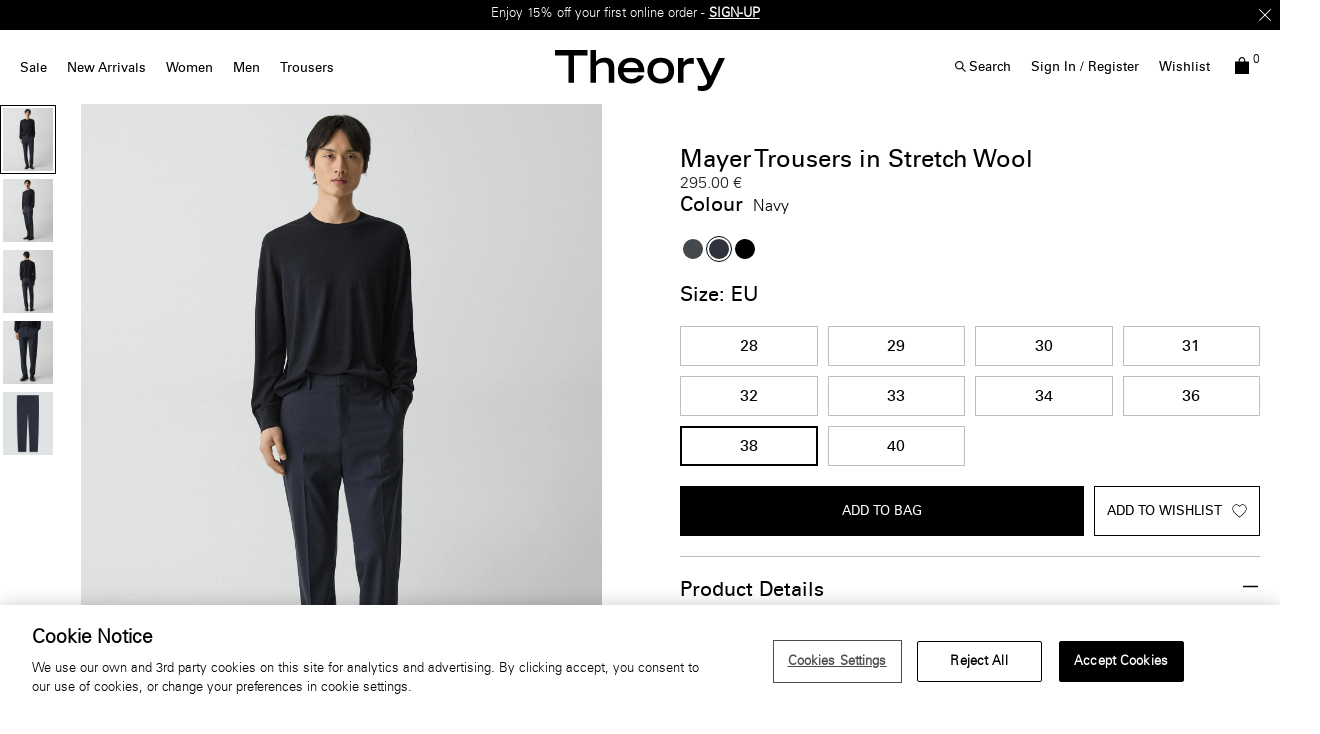

--- FILE ---
content_type: text/html;charset=UTF-8
request_url: https://eu.theory.com/men/trousers/mayer-trousers-in-stretch-wool/I0271254_G0F.html?lang=en_BE&dwvar_I0271254__G0F_color=G0F&dwvar_I0271254__G0F_size=38
body_size: 41708
content:
<!DOCTYPE html>
<html lang="en">
<head>
<!--[if gt IE 9]><!-->


    <script type="text/javascript" src="https://eu.theory.com/assets/4d321bf0f9079dc80976079307338691900112434e5"  ></script><script type="text/javascript" src="/kuyroeht.js"></script>



<script defer type="text/javascript">
    

window.preferences = {"isProduction":true,"GTM_ENABLED":true,"GTM_DataLayerID":"dataLayer","GTM_SNIPPET":"%3C%21--%20Google%20Tag%20Manager%20--%3E%0A%3Cscript%3E%28function%28w%2Cd%2Cs%2Cl%2Ci%29%7Bw%5Bl%5D%3Dw%5Bl%5D%7C%7C%5B%5D%3Bw%5Bl%5D.push%28%7B%27gtm.start%27%3A%0Anew%20Date%28%29.getTime%28%29%2Cevent%3A%27gtm.js%27%7D%29%3Bvar%20f%3Dd.getElementsByTagName%28s%29%5B0%5D%2C%0Aj%3Dd.createElement%28s%29%2Cdl%3Dl%21%3D%27dataLayer%27%3F%27%26l%3D%27+l%3A%27%27%3Bj.async%3Dtrue%3Bj.src%3D%0A%27https%3A//www.googletagmanager.com/gtm.js%3Fid%3D%27+i+dl%3Bf.parentNode.insertBefore%28j%2Cf%29%3B%0A%7D%29%28window%2Cdocument%2C%27script%27%2C%27dataLayer%27%2C%27GTM-MGSZX26%27%29%3B%3C/script%3E%0A%3C%21--%20End%20Google%20Tag%20Manager%20--%3E%0A%0A%3C%21--%20Google%20Tag%20Manager%20%28noscript%29%20--%3E%0A%3Cnoscript%3E%3Ciframe%20src%3D%22https%3A//www.googletagmanager.com/ns.html%3Fid%3DGTM-MGSZX26%22%0Aheight%3D%220%22%20width%3D%220%22%20style%3D%22display%3Anone%3Bvisibility%3Ahidden%22%3E%3C/iframe%3E%3C/noscript%3E%0A%3C%21--%20End%20Google%20Tag%20Manager%20%28noscript%29%20--%3E","DEFAULT_COUNTRY_CODE":"BE","LOQATE_ENABLED":false,"GOOGLE_API_KEY":"AIzaSyCVVJvo8twIyy1dOdecLiqNy1crclNdBEE","DONATION_ENABLED":false,"COLORADO_TAX_ENABLED":false,"ENABLED_COOKIE_CONSENT":true,"COOKIE_CONSENT_EXP":0,"LISTING_INFINITE_SCROLL":true,"POPUP_DELAY":0,"EXP_DAYS":30,"POPUP_CHECKBOX":true,"CURRENT_SITE":"theory_eu","TW_CHECK_AVAILABILITY":false,"KLARNA_ENABLED":false,"ENABLE_PDP_LAZY_LOAD":false,"EXTENDED_SHIPPING_SEL":true,"ENABLE_GUEST_WISHLIST":true,"DEFAULTTIPSAMOUNT":5,"ENABLE_PMETHODS_LIST_UPDATE":true,"LISTRAK_SCA_ENABLED":false,"AFFIRM_ENABLED":false,"FINAL_SALE_MESSAGE_DISABLED":true,"ADYEN_ENABLED":true,"MIN_CHARS_SEARCH":3,"SW_RUNTIME_URLS_TO_CACHE":[],"SW_RUNTIME_URL":null,"RISKIFIED_DOMAIN":"eu.theory.com","HIDE_USER_INFO_DATALAYER":true,"ZETA_SEGMENTATION_LIST_ID":"518474"};
window.urls = {"staticPath":"/on/demandware.static/Sites-theory_eu-Site/-/en_BE/v1768641069849/","storeDetails":"/storedetail/?lang=en_BE","findStores":"/storelocator/?lang=en_BE","showPrimary":"/on/demandware.store/Sites-theory_eu-Site/en_BE/PopupManager-Show","submitPopupForm":"/on/demandware.store/Sites-theory_eu-Site/en_BE/PopupManager-Submit","setPaymentType":"/on/demandware.store/Sites-theory_eu-Site/en_BE/CheckoutServices-SetPaymentType","teamworkCheckItemsAvailability":"/on/demandware.store/Sites-theory_eu-Site/en_BE/Cart-CheckItemsAvailability","klarnaExpressCheckout":"/on/demandware.store/Sites-theory_eu-Site/en_BE/Klarna-ExpressCheckout","getPaymentMethods":"/on/demandware.store/Sites-theory_eu-Site/en_BE/Checkout-GetPaymentMethods","adyenGetPaymentMethods":"/on/demandware.store/Sites-theory_eu-Site/en_BE/Adyen-GetPaymentMethods","listrakScaRender":"/on/demandware.store/Sites-theory_eu-Site/en_BE/ltkSendSca-RenderSca","showAvailableStores":"/on/demandware.store/Sites-theory_eu-Site/en_BE/StoreInventory-ShowAvailableStores","productPage":"/product/?lang=en_BE","cartPage":"https://eu.theory.com/cart/?lang=en_BE","wishlistButtons":"/on/demandware.store/Sites-theory_eu-Site/en_BE/Wishlist-ShowWishlistButtonsJSON"};
window.resources = {"MAPMARKERIMAGE":"/on/demandware.static/Sites-theory_eu-Site/-/en_BE/v1768641069849/images/mapMarker.png","CLUSTERIMAGE":"/on/demandware.static/Sites-theory_eu-Site/-/default/dw7e4afe75/images/storelocator/cluster.png","GET_DIRECTIONS_FROM":"Get Directions From:","STORELOCATOR_MORE_DETAILS":"More details","STORELOCATOR_CITY_POSTAL":"City, Postal Code, ...","START_SHOPPING":"Start Shopping","FREE_LABEL":"Free","SHIPPING_METHOD_SEPARATOR":":","SERVER_ERROR":"global.servererror","FOOTER_ERROR_MSG_EMAILEMPTY":"This field is required.","FOOTER_ERROR_MSG_EMAIL":"Please enter a valid email address.","CURRENCY_SYMBOL":"€","INVALID_ADDRESS":"This address is not available for shipping","QUICKADD_SELECTSIZE":"Select Size","PAST_CANCELLATION_WINDOW":"Past Cancellation Window","NOTIFICATION_ALERT_SAVE":"Your changes have been saved!","WARDROBE_SELECTSIZE":"US Size","MINICART_SIZE":"Size","ADD_TO_BAG":"Add to Bag","CHINESE_CHARS_ERROR":"We are currently unable to accept non-english characters. Please use all english characters to proceed","CART_COUNT_0":"Cart 0 Items","VIEW_MORE":"View More","VIEW_LESS":"View Less"};
window.siteSettings = {"SHIPPING_RESTRICTION":false,"SAMEDAYDELIVERY":false};

</script>



<script defer type="text/javascript" src="/on/demandware.static/Sites-theory_eu-Site/-/en_BE/v1768641069849/js/main.js"></script>

    <script defer type="text/javascript" src="/on/demandware.static/Sites-theory_eu-Site/-/en_BE/v1768641069849/js/productDetailRedesign.js"></script>

    <script defer type="text/javascript" src="/on/demandware.static/Sites-theory_eu-Site/-/en_BE/v1768641069849/js/productCarousel.js"></script>

    <script defer type="text/javascript" src="/on/demandware.static/Sites-theory_eu-Site/-/en_BE/v1768641069849/js/sizeGuidePDP.js"></script>


<script type="text/javascript" src="https://appleid.cdn-apple.com/appleauth/static/jsapi/appleid/1/en_US/appleid.auth.js"></script>

<!--<![endif]-->
<meta charset=UTF-8 />

<meta http-equiv="x-ua-compatible" content="ie=edge" />

<meta name="viewport" content="width=device-width, initial-scale=1, maximum-scale=3, user-scalable=no" />





    <title>
        
            Mayer Pant in Stretch Wool in Navy | Men’s Slim Leg Trouser | Theory
        
    </title>


<meta name="description" content="Experience the Mayer Pant in Stretch Wool. Designed with a slim leg and subtle pressed creases, this pant offers a classically tailored fit with side slip pockets, back welt pockets, and a hook-and-zip closure. Crafted from fine, medium-weight Italian wool suiting fabric, it provides wrinkle resistance and moisture control for all-day polish. Shop Theory for refined tailoring and sustainable craftsmanship. Available in Navy."/>
<meta name="keywords" content="MAYER | Mayer Trousers in Stretch Wool | Mayer pant, wool trousers, men&rsquo;s slim leg pant, Theory stretch wool, Italian suiting, wrinkle-resistant pants, tailored fit trousers, sustainable menswear, modern dress pants, navy color, navy mayer pant in stretch wool | Theory EU"/>



    
        <meta property="og:image" content="https://ak-media.theory.com/i/theory/TH_I0271254_G0F_L0?"/>
    

    
        <meta property="og:image:alt" content="Mayer Trousers in Stretch Wool"/>
    

    
        <meta property="og:type" content="website"/>
    

    
        <meta property="twitter:card" content="summary"/>
    

    
        <meta property="og:site_name" content="Theory EU"/>
    

    
        <meta property="og:title" content="Mayer Pant in Stretch Wool in Navy | Men&rsquo;s Slim Leg Trouser | Theory"/>
    

    
        <meta property="og:description" content="Mayer Trousers in Stretch Wool | Theory EU"/>
    

    
        <meta name="twitter:creator" content="@Theory__"/>
    

    
        <meta name="facebook-domain-verification" content="4qefydgf50qa1w0s8puffjocy9nlz5"/>
    

    
        <meta name="twitter:site" content="@Theory__"/>
    

    
        <meta property="og:locale" content="en_BE"/>
    



    <meta property="og:url" content="https://eu.theory.com/men/trousers/mayer-trousers-in-stretch-wool/I0271254_G0F.html?lang=en_BE">







<link rel="shortcut icon" type="image/x-icon" href="/on/demandware.static/Sites-theory_eu-Site/-/default/dwdcc3e48d/images/favicons/favicon2.ico" />
<link rel="apple-touch-icon" sizes="180x180" href="/on/demandware.static/Sites-theory_eu-Site/-/default/dw0d502699/images/favicons/apple-touch-icon.png"/>
<link rel="icon" type="image/png" sizes="32x32" href="/on/demandware.static/Sites-theory_eu-Site/-/default/dw151c4012/images/favicons/favicon-32x32.png"/>
<link rel="icon" type="image/png" sizes="16x16" href="/on/demandware.static/Sites-theory_eu-Site/-/default/dw5c590abe/images/favicons/favicon-16x16.png"/>

<link rel="stylesheet" href="/on/demandware.static/Sites-theory_eu-Site/-/en_BE/v1768641069849/css/global.css" />


    <link rel="stylesheet" href="/on/demandware.static/Sites-theory_eu-Site/-/en_BE/v1768641069849/css/product/detailRedesign.css" />




    <script src="https://rapid-cdn.yottaa.com/rapid/lib/Yo08npoy_0qVUQ.js"></script><script>Yo.serviceWorker.manage();</script>














<link rel="alternate" hreflang="en-hk" href="https://hk.theory.com/men/pants/mayer-trousers-in-stretch-wool/I0271254_G0F.html" />

<link rel="alternate" hreflang="en-au" href="https://au.theory.com/men/pants/mayer-trousers-in-stretch-wool/I0271254_G0F.html" />

<link rel="alternate" hreflang="en-sg" href="https://sg.theory.com/men/pants/mayer-trousers-in-stretch-wool/I0271254_G0F.html" />

<link rel="alternate" hreflang="en-tw" href="https://tw.theory.com/men/pants/mayer-trousers-in-stretch-wool/I0271254_G0F.html" />

<link rel="alternate" hreflang="en-gb" href="https://uk.theory.com/men/trousers/mayer-trousers-in-stretch-wool/I0271254_G0F.html?lang=en_GB" />

<link rel="alternate" hreflang="en-be" href="https://eu.theory.com/men/trousers/mayer-trousers-in-stretch-wool/I0271254_G0F.html?lang=en_BE" />

<link rel="alternate" hreflang="fr-fr" href="https://eu.theory.com/hommes/pantalons/pantalon-mayer-en-laine-stretch/I0271254_G0F.html?lang=fr_FR" />

<link rel="alternate" hreflang="en-cz" href="https://eu.theory.com/men/trousers/mayer-trousers-in-stretch-wool/I0271254_G0F.html?lang=en_CZ" />

<link rel="alternate" hreflang="de" href="https://eu.theory.com/men/trousers/mayer-pant-in-stretch-wool/I0271254_G0F.html?lang=de" />

<link rel="alternate" hreflang="de-de" href="https://eu.theory.com/herren/hosen/mayer-hose-aus-wolle-mit-stretch-anteil/I0271254_G0F.html?lang=de_DE" />

<link rel="alternate" hreflang="en-nl" href="https://eu.theory.com/men/trousers/mayer-trousers-in-stretch-wool/I0271254_G0F.html?lang=en_NL" />

<link rel="alternate" hreflang="en-ro" href="https://eu.theory.com/men/trousers/mayer-trousers-in-stretch-wool/I0271254_G0F.html?lang=en_RO" />

<link rel="alternate" hreflang="en-pl" href="https://eu.theory.com/men/trousers/mayer-trousers-in-stretch-wool/I0271254_G0F.html?lang=en_PL" />

<link rel="alternate" hreflang="it-it" href="https://eu.theory.com/men/trousers/mayer-pant-in-stretch-wool/I0271254_G0F.html?lang=it_IT" />

<link rel="alternate" hreflang="en-bg" href="https://eu.theory.com/men/trousers/mayer-trousers-in-stretch-wool/I0271254_G0F.html?lang=en_BG" />

<link rel="alternate" hreflang="en-pt" href="https://eu.theory.com/men/trousers/mayer-trousers-in-stretch-wool/I0271254_G0F.html?lang=en_PT" />

<link rel="alternate" hreflang="en-fi" href="https://eu.theory.com/men/trousers/mayer-trousers-in-stretch-wool/I0271254_G0F.html?lang=en_FI" />

<link rel="alternate" hreflang="en-mt" href="https://eu.theory.com/men/trousers/mayer-trousers-in-stretch-wool/I0271254_G0F.html?lang=en_MT" />

<link rel="alternate" hreflang="en-es" href="https://eu.theory.com/men/trousers/mayer-trousers-in-stretch-wool/I0271254_G0F.html?lang=en_ES" />

<link rel="alternate" hreflang="en-gr" href="https://eu.theory.com/men/trousers/mayer-trousers-in-stretch-wool/I0271254_G0F.html?lang=en_GR" />

<link rel="alternate" hreflang="en-it" href="https://eu.theory.com/men/trousers/mayer-trousers-in-stretch-wool/I0271254_G0F.html?lang=en_IT" />

<link rel="alternate" hreflang="en-cy" href="https://eu.theory.com/men/trousers/mayer-trousers-in-stretch-wool/I0271254_G0F.html?lang=en_CY" />

<link rel="alternate" hreflang="en-at" href="https://eu.theory.com/men/trousers/mayer-trousers-in-stretch-wool/I0271254_G0F.html?lang=en_AT" />

<link rel="alternate" hreflang="en-sk" href="https://eu.theory.com/men/trousers/mayer-trousers-in-stretch-wool/I0271254_G0F.html?lang=en_SK" />

<link rel="alternate" hreflang="en-ie" href="https://eu.theory.com/men/trousers/mayer-trousers-in-stretch-wool/I0271254_G0F.html?lang=en_IE" />

<link rel="alternate" hreflang="en-ee" href="https://eu.theory.com/men/trousers/mayer-trousers-in-stretch-wool/I0271254_G0F.html?lang=en_EE" />

<link rel="alternate" hreflang="en-hr" href="https://eu.theory.com/men/trousers/mayer-trousers-in-stretch-wool/I0271254_G0F.html?lang=en_HR" />

<link rel="alternate" hreflang="en-lv" href="https://eu.theory.com/men/trousers/mayer-trousers-in-stretch-wool/I0271254_G0F.html?lang=en_LV" />

<link rel="alternate" hreflang="en-lu" href="https://eu.theory.com/men/trousers/mayer-trousers-in-stretch-wool/I0271254_G0F.html?lang=en_LU" />

<link rel="alternate" hreflang="en-lt" href="https://eu.theory.com/men/trousers/mayer-trousers-in-stretch-wool/I0271254_G0F.html?lang=en_LT" />

<link rel="alternate" hreflang="en-dk" href="https://eu.theory.com/men/trousers/mayer-trousers-in-stretch-wool/I0271254_G0F.html?lang=en_DK" />

<link rel="alternate" hreflang="fr" href="https://eu.theory.com/men/trousers/mayer-pant-in-stretch-wool/I0271254_G0F.html?lang=fr" />

<link rel="alternate" hreflang="en-hu" href="https://eu.theory.com/men/trousers/mayer-trousers-in-stretch-wool/I0271254_G0F.html?lang=en_HU" />

<link rel="alternate" hreflang="es-es" href="https://eu.theory.com/men/trousers/mayer-pant-in-stretch-wool/I0271254_G0F.html?lang=es_ES" />

<link rel="alternate" hreflang="en-se" href="https://eu.theory.com/men/trousers/mayer-trousers-in-stretch-wool/I0271254_G0F.html?lang=en_SE" />

<link rel="alternate" hreflang="en-si" href="https://eu.theory.com/men/trousers/mayer-trousers-in-stretch-wool/I0271254_G0F.html?lang=en_SI" />

<link rel="alternate" hreflang="x-default" href="https://www.theory.com/men/pants/mayer-pant-in-stretch-wool/I0271254_G0F.html" />

<link rel="alternate" hreflang="en-us" href="https://www.theory.com/men/pants/mayer-pant-in-stretch-wool/I0271254_G0F.html" />





    <span id="riskified-session" data-session-id="0aa237f7badbec9722b51d140a5a0808ca0f8923e2b13d8a44729c8d2b4fadde" class="d-none"></span>



<meta name="appleid-signin-client-id" content="com.theory.eu"/>
<meta name="appleid-signin-scope" content="name email"/>
<meta name="appleid-signin-redirect-uri" content="https://eu.theory.com/oauthreentryapple"/>
<meta name="appleid-signin-state" content="https://eu.theory.com/men/trousers/mayer-trousers-in-stretch-wool/I0271254_G0F.html?lang=en_BE"/>


<link rel="canonical" href="https://eu.theory.com/men/trousers/mayer-trousers-in-stretch-wool/I0271254_G0F.html?lang=en_BE"/>

<script type="text/javascript">//<!--
/* <![CDATA[ (head-active_data.js) */
var dw = (window.dw || {});
dw.ac = {
    _analytics: null,
    _events: [],
    _category: "",
    _searchData: "",
    _anact: "",
    _anact_nohit_tag: "",
    _analytics_enabled: "true",
    _timeZone: "Europe/London",
    _capture: function(configs) {
        if (Object.prototype.toString.call(configs) === "[object Array]") {
            configs.forEach(captureObject);
            return;
        }
        dw.ac._events.push(configs);
    },
	capture: function() { 
		dw.ac._capture(arguments);
		// send to CQ as well:
		if (window.CQuotient) {
			window.CQuotient.trackEventsFromAC(arguments);
		}
	},
    EV_PRD_SEARCHHIT: "searchhit",
    EV_PRD_DETAIL: "detail",
    EV_PRD_RECOMMENDATION: "recommendation",
    EV_PRD_SETPRODUCT: "setproduct",
    applyContext: function(context) {
        if (typeof context === "object" && context.hasOwnProperty("category")) {
        	dw.ac._category = context.category;
        }
        if (typeof context === "object" && context.hasOwnProperty("searchData")) {
        	dw.ac._searchData = context.searchData;
        }
    },
    setDWAnalytics: function(analytics) {
        dw.ac._analytics = analytics;
    },
    eventsIsEmpty: function() {
        return 0 == dw.ac._events.length;
    }
};
/* ]]> */
// -->
</script>
<script type="text/javascript">//<!--
/* <![CDATA[ (head-cquotient.js) */
var CQuotient = window.CQuotient = {};
CQuotient.clientId = 'aado-theory_eu';
CQuotient.realm = 'AADO';
CQuotient.siteId = 'theory_eu';
CQuotient.instanceType = 'prd';
CQuotient.locale = 'en_BE';
CQuotient.fbPixelId = '__UNKNOWN__';
CQuotient.activities = [];
CQuotient.cqcid='';
CQuotient.cquid='';
CQuotient.cqeid='';
CQuotient.cqlid='';
CQuotient.apiHost='api.cquotient.com';
/* Turn this on to test against Staging Einstein */
/* CQuotient.useTest= true; */
CQuotient.useTest = ('true' === 'false');
CQuotient.initFromCookies = function () {
	var ca = document.cookie.split(';');
	for(var i=0;i < ca.length;i++) {
	  var c = ca[i];
	  while (c.charAt(0)==' ') c = c.substring(1,c.length);
	  if (c.indexOf('cqcid=') == 0) {
		CQuotient.cqcid=c.substring('cqcid='.length,c.length);
	  } else if (c.indexOf('cquid=') == 0) {
		  var value = c.substring('cquid='.length,c.length);
		  if (value) {
		  	var split_value = value.split("|", 3);
		  	if (split_value.length > 0) {
			  CQuotient.cquid=split_value[0];
		  	}
		  	if (split_value.length > 1) {
			  CQuotient.cqeid=split_value[1];
		  	}
		  	if (split_value.length > 2) {
			  CQuotient.cqlid=split_value[2];
		  	}
		  }
	  }
	}
}
CQuotient.getCQCookieId = function () {
	if(window.CQuotient.cqcid == '')
		window.CQuotient.initFromCookies();
	return window.CQuotient.cqcid;
};
CQuotient.getCQUserId = function () {
	if(window.CQuotient.cquid == '')
		window.CQuotient.initFromCookies();
	return window.CQuotient.cquid;
};
CQuotient.getCQHashedEmail = function () {
	if(window.CQuotient.cqeid == '')
		window.CQuotient.initFromCookies();
	return window.CQuotient.cqeid;
};
CQuotient.getCQHashedLogin = function () {
	if(window.CQuotient.cqlid == '')
		window.CQuotient.initFromCookies();
	return window.CQuotient.cqlid;
};
CQuotient.trackEventsFromAC = function (/* Object or Array */ events) {
try {
	if (Object.prototype.toString.call(events) === "[object Array]") {
		events.forEach(_trackASingleCQEvent);
	} else {
		CQuotient._trackASingleCQEvent(events);
	}
} catch(err) {}
};
CQuotient._trackASingleCQEvent = function ( /* Object */ event) {
	if (event && event.id) {
		if (event.type === dw.ac.EV_PRD_DETAIL) {
			CQuotient.trackViewProduct( {id:'', alt_id: event.id, type: 'raw_sku'} );
		} // not handling the other dw.ac.* events currently
	}
};
CQuotient.trackViewProduct = function(/* Object */ cqParamData){
	var cq_params = {};
	cq_params.cookieId = CQuotient.getCQCookieId();
	cq_params.userId = CQuotient.getCQUserId();
	cq_params.emailId = CQuotient.getCQHashedEmail();
	cq_params.loginId = CQuotient.getCQHashedLogin();
	cq_params.product = cqParamData.product;
	cq_params.realm = cqParamData.realm;
	cq_params.siteId = cqParamData.siteId;
	cq_params.instanceType = cqParamData.instanceType;
	cq_params.locale = CQuotient.locale;
	
	if(CQuotient.sendActivity) {
		CQuotient.sendActivity(CQuotient.clientId, 'viewProduct', cq_params);
	} else {
		CQuotient.activities.push({activityType: 'viewProduct', parameters: cq_params});
	}
};
/* ]]> */
// -->
</script>
<!-- Demandware Apple Pay -->

<style type="text/css">ISAPPLEPAY{display:inline}.dw-apple-pay-button,.dw-apple-pay-button:hover,.dw-apple-pay-button:active{background-color:black;background-image:-webkit-named-image(apple-pay-logo-white);background-position:50% 50%;background-repeat:no-repeat;background-size:75% 60%;border-radius:5px;border:1px solid black;box-sizing:border-box;margin:5px auto;min-height:30px;min-width:100px;padding:0}
.dw-apple-pay-button:after{content:'Apple Pay';visibility:hidden}.dw-apple-pay-button.dw-apple-pay-logo-white{background-color:white;border-color:white;background-image:-webkit-named-image(apple-pay-logo-black);color:black}.dw-apple-pay-button.dw-apple-pay-logo-white.dw-apple-pay-border{border-color:black}</style>




<script>(window.BOOMR_mq=window.BOOMR_mq||[]).push(["addVar",{"rua.upush":"false","rua.cpush":"false","rua.upre":"false","rua.cpre":"true","rua.uprl":"false","rua.cprl":"false","rua.cprf":"false","rua.trans":"SJ-84614a7b-4923-43e5-948d-f010c3ce78c7","rua.cook":"true","rua.ims":"false","rua.ufprl":"false","rua.cfprl":"false","rua.isuxp":"false","rua.texp":"norulematch","rua.ceh":"false","rua.ueh":"false","rua.ieh.st":"0"}]);</script>
                              <script>!function(a){var e="https://s.go-mpulse.net/boomerang/",t="addEventListener";if("False"=="True")a.BOOMR_config=a.BOOMR_config||{},a.BOOMR_config.PageParams=a.BOOMR_config.PageParams||{},a.BOOMR_config.PageParams.pci=!0,e="https://s2.go-mpulse.net/boomerang/";if(window.BOOMR_API_key="N5BZA-Q2ZDH-VY89P-FVRUU-NY5LZ",function(){function n(e){a.BOOMR_onload=e&&e.timeStamp||(new Date).getTime()}if(!a.BOOMR||!a.BOOMR.version&&!a.BOOMR.snippetExecuted){a.BOOMR=a.BOOMR||{},a.BOOMR.snippetExecuted=!0;var i,_,o,r=document.createElement("iframe");if(a[t])a[t]("load",n,!1);else if(a.attachEvent)a.attachEvent("onload",n);r.src="javascript:void(0)",r.title="",r.role="presentation",(r.frameElement||r).style.cssText="width:0;height:0;border:0;display:none;",o=document.getElementsByTagName("script")[0],o.parentNode.insertBefore(r,o);try{_=r.contentWindow.document}catch(O){i=document.domain,r.src="javascript:var d=document.open();d.domain='"+i+"';void(0);",_=r.contentWindow.document}_.open()._l=function(){var a=this.createElement("script");if(i)this.domain=i;a.id="boomr-if-as",a.src=e+"N5BZA-Q2ZDH-VY89P-FVRUU-NY5LZ",BOOMR_lstart=(new Date).getTime(),this.body.appendChild(a)},_.write("<bo"+'dy onload="document._l();">'),_.close()}}(),"".length>0)if(a&&"performance"in a&&a.performance&&"function"==typeof a.performance.setResourceTimingBufferSize)a.performance.setResourceTimingBufferSize();!function(){if(BOOMR=a.BOOMR||{},BOOMR.plugins=BOOMR.plugins||{},!BOOMR.plugins.AK){var e="true"=="true"?1:0,t="cookiepresent",n="clok2jyx2kakw2lloonq-f-43b88f461-clientnsv4-s.akamaihd.net",i="false"=="true"?2:1,_={"ak.v":"39","ak.cp":"1244919","ak.ai":parseInt("748013",10),"ak.ol":"0","ak.cr":9,"ak.ipv":4,"ak.proto":"h2","ak.rid":"9fa34bc","ak.r":47358,"ak.a2":e,"ak.m":"a","ak.n":"essl","ak.bpcip":"18.220.173.0","ak.cport":60018,"ak.gh":"23.208.24.237","ak.quicv":"","ak.tlsv":"tls1.3","ak.0rtt":"","ak.0rtt.ed":"","ak.csrc":"-","ak.acc":"","ak.t":"1768649627","ak.ak":"hOBiQwZUYzCg5VSAfCLimQ==IX/mgUjsRfHVpvi5k8GfKLNpN0cnvmcEA/NDYBsGr/fBHrN9EMahCOIsuOEo7/WJLXjcKrNaEHB95w15uuKaqlRMvoYNKjXE2NmVVaadjjzne00rYNapHyOb03VvoUCYPiR6kpQeyLr6Bl2DRaEAJijZ6HvdZrABWPRwDPlhpndrf9uR+nY5clVnL+IF5KqStpFmMq0nxrYs95tISY+SdH4vNT/uA3Ps8Ql2eeup2wqQCT5LCZFn+aUMdVk8YGtuCqR/8MYT0Di8RGkvtyi1v+5s/OISXnSFbPoQ70HAN9WULpGCCeq4Gp/9tFzNBbqWrcT35fwON0bzi5JG6sWw+y4b1Ivr0UKlRTQZi5xn0j5q3jIG8N1rjobKaIZOzn2584sDwYbvkBeaQnT5qXHS16iTIvK2wQ69En+AbCjFhHk=","ak.pv":"15","ak.dpoabenc":"","ak.tf":i};if(""!==t)_["ak.ruds"]=t;var o={i:!1,av:function(e){var t="http.initiator";if(e&&(!e[t]||"spa_hard"===e[t]))_["ak.feo"]=void 0!==a.aFeoApplied?1:0,BOOMR.addVar(_)},rv:function(){var a=["ak.bpcip","ak.cport","ak.cr","ak.csrc","ak.gh","ak.ipv","ak.m","ak.n","ak.ol","ak.proto","ak.quicv","ak.tlsv","ak.0rtt","ak.0rtt.ed","ak.r","ak.acc","ak.t","ak.tf"];BOOMR.removeVar(a)}};BOOMR.plugins.AK={akVars:_,akDNSPreFetchDomain:n,init:function(){if(!o.i){var a=BOOMR.subscribe;a("before_beacon",o.av,null,null),a("onbeacon",o.rv,null,null),o.i=!0}return this},is_complete:function(){return!0}}}}()}(window);</script></head>
<body
class="page-body page-product"
style="
--pageBgColor: white;
--pageTextColor: black;
--promoBannerBgColor: black;
--headerBgColor: white;
--headerTextColor: black;
"
>

<div class="page-content">
<div class="page " data-action="Product-Show" data-querystring="dwvar_I0271254__G0F_color=G0F&amp;dwvar_I0271254__G0F_size=38&amp;lang=en_BE&amp;pid=I0271254_G0F">



<script type="text/javascript" src="/on/demandware.static/Sites-theory_eu-Site/-/en_BE/v1768641069849/js/nonGEparamsCleanUp.js" /></script>






    <div class="d-none">
        <a href="#maincontent" class="skip" aria-label="Skip to main content">Skip to main content</a>
<a href="#footercontent" class="skip" aria-label="Skip to footer content">Skip to footer content</a>
    </div>
    
        






























<header class="page_header pd-header sticky js-sticky-top">
    
        <div class="header-banner slide-up d-none">
            

    








<div class="header-banner">
<div class="experience-region experience-headerbanner"><div class="experience-component experience-assets-rotatorBanner">
<div class="js-dl-element w-100" data-dllocation="">
    <div class="d-flex justify-content-center w-100">
        <div class="content w-100">
            
                <div class="row text-center rotationBanner js-rotator-banner" data-fadespeed="1000" data-pausespeed="5000">
                    <div class="js-rotator-container"><div class="experience-component experience-assets-texttile"><div class="richtext js-dl-element" style="" data-dllocation="">
    <p><strong>Extra 20% off</strong> <strong>SALE</strong>. Limited time only -<strong> </strong><a href="https://eu.theory.com/women/sale/?lang=en_BE" target="_self" data-link-type="category" data-link-label="Sale" data-category-id="womens-sale-view-all" data-category-catalog-id="site-theory-uk"><strong>SHOP WOMEN</strong></a> | <a href="https://eu.theory.com/men/sale/?lang=en_BE" target="_self" data-link-type="category" data-link-label="Sale" data-category-id="mens-sale-view-all" data-category-catalog-id="site-theory-uk"><strong>SHOP MEN</strong></a></p>
</div>
</div><div class="experience-component experience-assets-texttile"><div class="richtext js-dl-element" style="" data-dllocation="">
    <p>Enjoy 15% off your first online order -&nbsp;<a href="/welcome-eu.html?topbanner=true" target="_self" data-link-type="external" data-link-label="/welcome-eu.html?topbanner=true"><strong>SIGN-UP</strong></a></p>
</div>
</div><div class="experience-component experience-assets-texttile"><div class="richtext js-dl-element" style="" data-dllocation="">
    <p><a data-link-label="/shipping-eu.html?announcement-bar=link" data-link-type="external" target="_self" href="/shipping-eu.html?announcement-bar=link">Free shipping</a>&nbsp;&amp; <a data-link-label="/returns-exchanges.html?announcement-bar=link" data-link-type="external" target="_self" href="/returns-exchanges.html?announcement-bar=link">exchanges</a>&nbsp;on all orders*</p>
</div>
</div></div>
                </div>
            
            
                <div class="close-button" >
                    <button type="button" class="close icon-close-x-two-lines" aria-label="Close"></button>
                </div>
            
        </div>
    </div>
</div>
</div></div>
</div>







        </div>
    

    
    <nav role="navigation" class=" pd-navigation">
        <div class="header container-fluid">
            <div class="row">
                <div class="col-12 d-xl-flex header-col">
                    <div class="main-menu desktopNav navbar-toggleable-sm menu-toggleable-left multilevel-dropdown " id="navbar-collapse">
                        




    <ul class="nav navbar-nav desktoplive"><li class="nav-item dropdown">
    
        <a class="nav-link  dropdown-toggle top-level hover-help " href="https://eu.theory.com/women/sale/?lang=en_BE" data-name="Sale"  data-toggle="dropdown" >Sale <div class="after"></div></a>
    
    
        <div class="close-menu">
            <div class="back">
            Back
            </div>
        </div>
        <div class="megaflyout dropdown-menu justify-content-between flyout-animation banners-2">
            <div class="menu-list-tile"></div>
            <ul class="menu-list d-xl-flex"><li class="nav-item dropdown">
    
        <span class="staticItem   highlight level1" data-name="Women">Women</span>
    
    <ul class="inline-menu"><li class="inline-menu-item">
    
        <a class="dopdown-link   " href="https://eu.theory.com/women/sale/?lang=en_BE" data-toggle="dropdown" data-name="View All">View All</a>
    
    <ul class="inline-menu"></ul>

</li></ul>

</li><li class="nav-item dropdown">
    
        <span class="staticItem   highlight level1" data-name="Men">Men</span>
    
    <ul class="inline-menu"><li class="inline-menu-item">
    
        <a class="dopdown-link   " href="https://eu.theory.com/men/sale/?lang=en_BE" data-toggle="dropdown" data-name="View All">View All</a>
    
    <ul class="inline-menu"></ul>

</li></ul>

</li></ul>
            <ul class="menu-list d-flex nav-promo-banners"><li class="nav-banner"><div class="mediaContainer js-dl-element   " data-name="Women's Sale" data-dllocation="" >
    
        <a class="mediaContainer-abs-link" href="https://eu.theory.com/women/sale/?lang=en_BE"></a>
    

    

    
    
    
        <div class="mediaImage ">
            <picture style="">
                <source srcset="https://ak-media.theory.com/i/theory/EN-SALE-60-V3?$mediaMobile$ 640w, https://ak-media.theory.com/i/theory/EN-SALE-60-V3?$mediaMobileLarge$ 768w, https://ak-media.theory.com/i/theory/EN-SALE-60-V3?$mediaTablet$ 1024w, https://ak-media.theory.com/i/theory/EN-SALE-60-V3?$mediaDesktop$ 1366w, " media="(max-width: 1023px)" width=670 height=890 />
                <source srcset="https://ak-media.theory.com/i/theory/EN-SALE-60-V3?$mediaDesktopLarge$ 1600w, https://ak-media.theory.com/i/theory/EN-SALE-60-V3?$media$ " width=1600 height=840 />
                <img
                    class="primary-img"
                    src="[data-uri]"
                    alt=""
                    loading=lazy />
            </picture>
        </div>
    
    
        <div class="mediaContentContainer leftCTA">
            <div class="mediaContent text_under content_left text_black textMobile_black" style="--max-width-dt: unset; --max-width-mb: unset;">
                <div class="contentWrapper ">
                    
                    <h4>Women's Sale</h4>
                </div>
                <div class="cta_container"><div class="experience-component experience-assets-customCta">
<div class="customCta js-dl-element  customCTAf4c8d866235856afd69ca58c47" data-dllocation="">
    <a href="https://eu.theory.com/women/sale/?lang=en_BE" class="">
        <span style="--dt-font-size: 13px; --mb-font-size: 13px; text-align: center; font-family: theory-web-uweb-u !important;">Shop Now</span>
        
    </a>
</div>


<style type="text/css">
    .customCTAf4c8d866235856afd69ca58c47 {
        color: black !important;
        background-color: transparent;
        border-color: black;
        max-width: auto;
    }

    .customCTAf4c8d866235856afd69ca58c47 a{
        color: black !important;
    }

    .customCTAf4c8d866235856afd69ca58c47 a:hover {
        color: black !important;
    }

    . {
        border-bottom: 2px solid #000000;
    }

    @media screen and (max-width: 768px) {
        .customCTAf4c8d866235856afd69ca58c47 {
            border-color: black !important;
        }

        .customCTAf4c8d866235856afd69ca58c47 a{
            color: black !important;
        }

        .customCTAf4c8d866235856afd69ca58c47 a:hover {
            color: black !important;
        }
    }
</style>
</div></div>
            </div>
        </div>
    
</div>
</li><li class="nav-banner"><div class="mediaContainer js-dl-element   " data-name="Men's Sale" data-dllocation="" >
    
        <a class="mediaContainer-abs-link" href="https://eu.theory.com/men/sale/?lang=en_BE"></a>
    

    

    
    
    
        <div class="mediaImage ">
            <picture style="">
                <source srcset="https://ak-media.theory.com/i/theory/EN-SALE-60-V3?$mediaMobile$ 640w, https://ak-media.theory.com/i/theory/EN-SALE-60-V3?$mediaMobileLarge$ 768w, https://ak-media.theory.com/i/theory/EN-SALE-60-V3?$mediaTablet$ 1024w, https://ak-media.theory.com/i/theory/EN-SALE-60-V3?$mediaDesktop$ 1366w, " media="(max-width: 1023px)" width=670 height=890 />
                <source srcset="https://ak-media.theory.com/i/theory/EN-SALE-60-V3?$mediaDesktopLarge$ 1600w, https://ak-media.theory.com/i/theory/EN-SALE-60-V3?$media$ " width=1600 height=840 />
                <img
                    class="primary-img"
                    src="[data-uri]"
                    alt=""
                    loading=lazy />
            </picture>
        </div>
    
    
        <div class="mediaContentContainer leftCTA">
            <div class="mediaContent text_under content_left text_black textMobile_black" style="--max-width-dt: unset; --max-width-mb: unset;">
                <div class="contentWrapper ">
                    
                    <h4>Men's Sale</h4>
                </div>
                <div class="cta_container"><div class="experience-component experience-assets-customCta">
<div class="customCta js-dl-element  customCTA10d10fc5cc08aa9534cbad2b1f" data-dllocation="">
    <a href="https://eu.theory.com/men/sale/?lang=en_BE" class="">
        <span style="--dt-font-size: 13px; --mb-font-size: 13px; text-align: center; font-family: theory-web-uweb-u !important;">Shop Now</span>
        
    </a>
</div>


<style type="text/css">
    .customCTA10d10fc5cc08aa9534cbad2b1f {
        color: black !important;
        background-color: transparent;
        border-color: black;
        max-width: auto;
    }

    .customCTA10d10fc5cc08aa9534cbad2b1f a{
        color: black !important;
    }

    .customCTA10d10fc5cc08aa9534cbad2b1f a:hover {
        color: black !important;
    }

    . {
        border-bottom: 2px solid #000000;
    }

    @media screen and (max-width: 768px) {
        .customCTA10d10fc5cc08aa9534cbad2b1f {
            border-color: black !important;
        }

        .customCTA10d10fc5cc08aa9534cbad2b1f a{
            color: black !important;
        }

        .customCTA10d10fc5cc08aa9534cbad2b1f a:hover {
            color: black !important;
        }
    }
</style>
</div></div>
            </div>
        </div>
    
</div>
</li></ul>
            <div class="menu-list-tile m-bottom"></div>
        </div>
    

</li><li class="nav-item dropdown">
    
        <a class="nav-link  dropdown-toggle top-level hover-help " href="https://eu.theory.com/women/new-arrivals/?lang=en_BE" data-name="New Arrivals"  data-toggle="dropdown" >New Arrivals <div class="after"></div></a>
    
    
        <div class="close-menu">
            <div class="back">
            Back
            </div>
        </div>
        <div class="megaflyout dropdown-menu justify-content-between flyout-animation banners-2">
            <div class="menu-list-tile"></div>
            <ul class="menu-list d-xl-flex"><li class="nav-item dropdown">
    
        <span class="staticItem   highlight level1" data-name="Women">Women</span>
    
    <ul class="inline-menu"><li class="inline-menu-item">
    
        <a class="dopdown-link   " href="https://eu.theory.com/women/new-arrivals/?lang=en_BE" data-toggle="dropdown" data-name="New Arrivals">New Arrivals</a>
    
    <ul class="inline-menu"></ul>

</li><li class="inline-menu-item">
    
        <a class="dopdown-link   " href="/womens-spring2026-lookbook.html" data-toggle="dropdown" data-name="Spring 2026 Lookbook">Spring 2026 Lookbook</a>
    
    <ul class="inline-menu"></ul>

</li><li class="inline-menu-item">
    
        <a class="dopdown-link   " href="/womens-eveningwear" data-toggle="dropdown" data-name="Eveningwear">Eveningwear</a>
    
    <ul class="inline-menu"></ul>

</li><li class="inline-menu-item">
    
        <a class="dopdown-link   " href="/womens-cashmere" data-toggle="dropdown" data-name="Cashmere Shop">Cashmere Shop</a>
    
    <ul class="inline-menu"></ul>

</li><li class="inline-menu-item">
    
        <a class="dopdown-link   " href="https://eu.theory.com/women/wardrobe-essentials/?lang=en_BE" data-toggle="dropdown" data-name="Theory Wardrobe">Theory Wardrobe</a>
    
    <ul class="inline-menu"></ul>

</li></ul>

</li><li class="nav-item dropdown">
    
        <span class="staticItem   highlight level1" data-name="Men">Men</span>
    
    <ul class="inline-menu"><li class="inline-menu-item">
    
        <a class="dopdown-link   " href="https://eu.theory.com/men/new-arrivals/?lang=en_BE" data-toggle="dropdown" data-name="New Arrivals">New Arrivals</a>
    
    <ul class="inline-menu"></ul>

</li><li class="inline-menu-item">
    
        <a class="dopdown-link   " href="/mens-spring2026-lookbook.html" data-toggle="dropdown" data-name="Spring 2026 Lookbook">Spring 2026 Lookbook</a>
    
    <ul class="inline-menu"></ul>

</li><li class="inline-menu-item">
    
        <a class="dopdown-link   " href="https://eu.theory.com/men/wardrobe-essentials/?lang=en_BE" data-toggle="dropdown" data-name="Theory Wardrobe">Theory Wardrobe</a>
    
    <ul class="inline-menu"></ul>

</li></ul>

</li></ul>
            <ul class="menu-list d-flex nav-promo-banners"><li class="nav-banner"><div class="mediaContainer js-dl-element   " data-name="6.1 Women's Spring 2026 Lookbook" data-dllocation="" >
    
        <a class="mediaContainer-abs-link" href="/womens-spring2026-lookbook.html"></a>
    

    

    
    
    
        <div class="mediaImage ">
            <picture style="">
                <source srcset="https://ak-media.theory.com/i/theory/W-S26-Lookbook-Flyout?$mediaMobile$ 640w, https://ak-media.theory.com/i/theory/W-S26-Lookbook-Flyout?$mediaMobileLarge$ 768w, https://ak-media.theory.com/i/theory/W-S26-Lookbook-Flyout?$mediaTablet$ 1024w, https://ak-media.theory.com/i/theory/W-S26-Lookbook-Flyout?$mediaDesktop$ 1366w, " media="(max-width: 1023px)" width=670 height=890 />
                <source srcset="https://ak-media.theory.com/i/theory/W-S26-Lookbook-Flyout?$mediaDesktopLarge$ 1600w, https://ak-media.theory.com/i/theory/W-S26-Lookbook-Flyout?$media$ " width=1600 height=840 />
                <img
                    class="primary-img"
                    src="[data-uri]"
                    alt=""
                    loading=lazy />
            </picture>
        </div>
    
    
        <div class="mediaContentContainer leftCTA">
            <div class="mediaContent text_under content_left text_black textMobile_black" style="--max-width-dt: unset; --max-width-mb: unset;">
                <div class="contentWrapper ">
                    
                    <h4>Spring 2026 Lookbook</h4>
                </div>
                <div class="cta_container"><div class="experience-component experience-assets-customCta">
<div class="customCta js-dl-element  customCTAc21b821c5bfe6bcf061e7c9137" data-dllocation="">
    <a href="/womens-spring2026-lookbook.html" class="">
        <span style="--dt-font-size: 13px; --mb-font-size: 13px; text-align: center; font-family: theory-web-uweb-u !important;">Discover Women</span>
        
    </a>
</div>


<style type="text/css">
    .customCTAc21b821c5bfe6bcf061e7c9137 {
        color: black !important;
        background-color: transparent;
        border-color: black;
        max-width: auto;
    }

    .customCTAc21b821c5bfe6bcf061e7c9137 a{
        color: black !important;
    }

    .customCTAc21b821c5bfe6bcf061e7c9137 a:hover {
        color: black !important;
    }

    . {
        border-bottom: 2px solid #000000;
    }

    @media screen and (max-width: 768px) {
        .customCTAc21b821c5bfe6bcf061e7c9137 {
            border-color: black !important;
        }

        .customCTAc21b821c5bfe6bcf061e7c9137 a{
            color: black !important;
        }

        .customCTAc21b821c5bfe6bcf061e7c9137 a:hover {
            color: black !important;
        }
    }
</style>
</div></div>
            </div>
        </div>
    
</div>
</li><li class="nav-banner"><div class="mediaContainer js-dl-element   " data-name="6.1 Men's Spring 2026 Lookbook" data-dllocation="" >
    
        <a class="mediaContainer-abs-link" href="/mens-spring2026-lookbook.html"></a>
    

    

    
    
    
        <div class="mediaImage ">
            <picture style="">
                <source srcset="https://ak-media.theory.com/i/theory/M-S26-Lookbook-Flyout?$mediaMobile$ 640w, https://ak-media.theory.com/i/theory/M-S26-Lookbook-Flyout?$mediaMobileLarge$ 768w, https://ak-media.theory.com/i/theory/M-S26-Lookbook-Flyout?$mediaTablet$ 1024w, https://ak-media.theory.com/i/theory/M-S26-Lookbook-Flyout?$mediaDesktop$ 1366w, " media="(max-width: 1023px)" width=670 height=890 />
                <source srcset="https://ak-media.theory.com/i/theory/M-S26-Lookbook-Flyout?$mediaDesktopLarge$ 1600w, https://ak-media.theory.com/i/theory/M-S26-Lookbook-Flyout?$media$ " width=1600 height=840 />
                <img
                    class="primary-img"
                    src="[data-uri]"
                    alt=""
                    loading=lazy />
            </picture>
        </div>
    
    
        <div class="mediaContentContainer leftCTA">
            <div class="mediaContent text_under content_left text_black textMobile_black" style="--max-width-dt: unset; --max-width-mb: unset;">
                <div class="contentWrapper ">
                    
                    <h4>Spring 2026 Lookbook</h4>
                </div>
                <div class="cta_container"><div class="experience-component experience-assets-customCta">
<div class="customCta js-dl-element  customCTA706ace5463dceec84eea99d3a4" data-dllocation="">
    <a href="/mens-spring2026-lookbook.html" class="">
        <span style="--dt-font-size: 13px; --mb-font-size: 13px; text-align: center; font-family: theory-web-uweb-u !important;">Discover Men</span>
        
    </a>
</div>


<style type="text/css">
    .customCTA706ace5463dceec84eea99d3a4 {
        color: black !important;
        background-color: transparent;
        border-color: black;
        max-width: auto;
    }

    .customCTA706ace5463dceec84eea99d3a4 a{
        color: black !important;
    }

    .customCTA706ace5463dceec84eea99d3a4 a:hover {
        color: black !important;
    }

    . {
        border-bottom: 2px solid #000000;
    }

    @media screen and (max-width: 768px) {
        .customCTA706ace5463dceec84eea99d3a4 {
            border-color: black !important;
        }

        .customCTA706ace5463dceec84eea99d3a4 a{
            color: black !important;
        }

        .customCTA706ace5463dceec84eea99d3a4 a:hover {
            color: black !important;
        }
    }
</style>
</div></div>
            </div>
        </div>
    
</div>
</li></ul>
            <div class="menu-list-tile m-bottom"></div>
        </div>
    

</li><li class="nav-item dropdown">
    
        <a class="nav-link  dropdown-toggle top-level hover-help " href="https://eu.theory.com/women/view-all/?lang=en_BE" data-name="Women"  data-toggle="dropdown" >Women <div class="after"></div></a>
    
    
        <div class="close-menu">
            <div class="back">
            Back
            </div>
        </div>
        <div class="megaflyout dropdown-menu justify-content-between flyout-animation banners-3">
            <div class="menu-list-tile"></div>
            <ul class="menu-list d-xl-flex"><li class="nav-item dropdown">
    
        <span class="staticItem   highlight level1" data-name="Highlights">Highlights</span>
    
    <ul class="inline-menu"><li class="inline-menu-item">
    
        <a class="dopdown-link   " href="https://eu.theory.com/women/new-arrivals/?lang=en_BE" data-toggle="dropdown" data-name="New Arrivals">New Arrivals</a>
    
    <ul class="inline-menu"></ul>

</li><li class="inline-menu-item">
    
        <a class="dopdown-link   " href="/womens-spring2026-lookbook.html" data-toggle="dropdown" data-name="Spring 2026 Lookbook">Spring 2026 Lookbook</a>
    
    <ul class="inline-menu"></ul>

</li><li class="inline-menu-item">
    
        <a class="dopdown-link   " href="/womens-eveningwear" data-toggle="dropdown" data-name="Eveningwear">Eveningwear</a>
    
    <ul class="inline-menu"></ul>

</li><li class="inline-menu-item">
    
        <a class="dopdown-link   " href="/womens-cashmere" data-toggle="dropdown" data-name="Cashmere Shop">Cashmere Shop</a>
    
    <ul class="inline-menu"></ul>

</li><li class="inline-menu-item">
    
        <a class="dopdown-link   " href="https://eu.theory.com/women/wardrobe-essentials/?lang=en_BE" data-toggle="dropdown" data-name="Theory Wardrobe">Theory Wardrobe</a>
    
    <ul class="inline-menu"></ul>

</li><li class="inline-menu-item">
    
        <a class="dopdown-link   " href="/theory-for-good-eu" data-toggle="dropdown" data-name="Theory for Good">Theory for Good</a>
    
    <ul class="inline-menu"></ul>

</li><li class="inline-menu-item">
    
        <a class="dopdown-link   " href="https://eu.theory.com/women/essential-duos/?lang=en_BE" data-toggle="dropdown" data-name="Essential Duos">Essential Duos</a>
    
    <ul class="inline-menu"></ul>

</li></ul>

</li><li class="nav-item dropdown">
    
        <span class="staticItem   highlight level1" data-name="Clothing">Clothing</span>
    
    <ul class="inline-menu"><li class="inline-menu-item">
    
        <a class="dopdown-link   " href="https://eu.theory.com/women/view-all/?lang=en_BE" data-toggle="dropdown" data-name="View All">View All</a>
    
    <ul class="inline-menu"></ul>

</li><li class="inline-menu-item">
    
        <a class="dopdown-link   " href="https://eu.theory.com/women/trousers/?lang=en_BE" data-toggle="dropdown" data-name="Trousers">Trousers</a>
    
    <ul class="inline-menu"></ul>

</li><li class="inline-menu-item">
    
        <a class="dopdown-link   " href="https://eu.theory.com/women/coats-and-jackets/?lang=en_BE" data-toggle="dropdown" data-name="Coats + Jackets">Coats + Jackets</a>
    
    <ul class="inline-menu"></ul>

</li><li class="inline-menu-item">
    
        <a class="dopdown-link   " href="https://eu.theory.com/women/jumpers-and-cardigans/?lang=en_BE" data-toggle="dropdown" data-name="Jumpers + Cardigans">Jumpers + Cardigans</a>
    
    <ul class="inline-menu"></ul>

</li><li class="inline-menu-item">
    
        <a class="dopdown-link   " href="https://eu.theory.com/women/blazers-and-vests/?lang=en_BE" data-toggle="dropdown" data-name="Blazers + Vests">Blazers + Vests</a>
    
    <ul class="inline-menu"></ul>

</li><li class="inline-menu-item">
    
        <a class="dopdown-link   " href="https://eu.theory.com/women/dresses-and-skirts/?lang=en_BE" data-toggle="dropdown" data-name="Dresses + Skirts">Dresses + Skirts</a>
    
    <ul class="inline-menu"></ul>

</li><li class="inline-menu-item">
    
        <a class="dopdown-link   " href="https://eu.theory.com/women/tops-and-shirts/?lang=en_BE" data-toggle="dropdown" data-name="Tops + Shirts">Tops + Shirts</a>
    
    <ul class="inline-menu"></ul>

</li><li class="inline-menu-item">
    
        <a class="dopdown-link   " href="https://eu.theory.com/women/t-shirts/?lang=en_BE" data-toggle="dropdown" data-name="T-Shirts">T-Shirts</a>
    
    <ul class="inline-menu"></ul>

</li><li class="inline-menu-item">
    
        <a class="dopdown-link   " href="/womens-loungewear" data-toggle="dropdown" data-name="Loungewear">Loungewear</a>
    
    <ul class="inline-menu"></ul>

</li><li class="inline-menu-item">
    
        <a class="dopdown-link   " href="https://eu.theory.com/women/suits/?lang=en_BE" data-toggle="dropdown" data-name="Suits">Suits</a>
    
    <ul class="inline-menu"></ul>

</li></ul>

</li><li class="nav-item dropdown">
    
        <span class="staticItem   highlight level1" data-name="Accessories">Accessories</span>
    
    <ul class="inline-menu"><li class="inline-menu-item">
    
        <a class="dopdown-link   " href="https://eu.theory.com/women/all-accessories/?lang=en_BE" data-toggle="dropdown" data-name="View All">View All</a>
    
    <ul class="inline-menu"></ul>

</li></ul>

</li><li class="nav-item dropdown">
    
        <span class="staticItem   highlight level1" data-name="Sale">Sale</span>
    
    <ul class="inline-menu"><li class="inline-menu-item">
    
        <a class="dopdown-link   " href="https://eu.theory.com/women/sale/?lang=en_BE" data-toggle="dropdown" data-name="View All">View All</a>
    
    <ul class="inline-menu"></ul>

</li></ul>

</li></ul>
            <ul class="menu-list d-flex nav-promo-banners"><li class="nav-banner"><div class="mediaContainer js-dl-element   " data-name="6.1 Women's Outerwear" data-dllocation="" >
    
        <a class="mediaContainer-abs-link" href="/womens-outerwear"></a>
    

    

    
    
    
        <div class="mediaImage ">
            <picture style="">
                <source srcset="https://ak-media.theory.com/i/theory/W-BNWN-Flyout?$mediaMobile$ 640w, https://ak-media.theory.com/i/theory/W-BNWN-Flyout?$mediaMobileLarge$ 768w, https://ak-media.theory.com/i/theory/W-BNWN-Flyout?$mediaTablet$ 1024w, https://ak-media.theory.com/i/theory/W-BNWN-Flyout?$mediaDesktop$ 1366w, " media="(max-width: 1023px)" width=670 height=890 />
                <source srcset="https://ak-media.theory.com/i/theory/W-BNWN-Flyout?$mediaDesktopLarge$ 1600w, https://ak-media.theory.com/i/theory/W-BNWN-Flyout?$media$ " width=1600 height=840 />
                <img
                    class="primary-img"
                    src="[data-uri]"
                    alt=""
                    loading=lazy />
            </picture>
        </div>
    
    
        <div class="mediaContentContainer leftCTA">
            <div class="mediaContent text_under content_left text_black textMobile_black" style="--max-width-dt: unset; --max-width-mb: unset;">
                <div class="contentWrapper ">
                    
                    <h4>Outerwear</h4>
                </div>
                <div class="cta_container"><div class="experience-component experience-assets-customCta">
<div class="customCta js-dl-element  customCTA179ae662306d64cfbb512404d0" data-dllocation="">
    <a href="/womens-outerwear" class="">
        <span style="--dt-font-size: 13px; --mb-font-size: 13px; text-align: center; font-family: theory-web-uweb-u !important;">Shop Now</span>
        
    </a>
</div>


<style type="text/css">
    .customCTA179ae662306d64cfbb512404d0 {
        color: black !important;
        background-color: transparent;
        border-color: black;
        max-width: auto;
    }

    .customCTA179ae662306d64cfbb512404d0 a{
        color: black !important;
    }

    .customCTA179ae662306d64cfbb512404d0 a:hover {
        color: black !important;
    }

    . {
        border-bottom: 2px solid #000000;
    }

    @media screen and (max-width: 768px) {
        .customCTA179ae662306d64cfbb512404d0 {
            border-color: black !important;
        }

        .customCTA179ae662306d64cfbb512404d0 a{
            color: black !important;
        }

        .customCTA179ae662306d64cfbb512404d0 a:hover {
            color: black !important;
        }
    }
</style>
</div></div>
            </div>
        </div>
    
</div>
</li><li class="nav-banner"><div class="mediaContainer js-dl-element   " data-name="6.1 Women's Trousers" data-dllocation="" >
    
        <a class="mediaContainer-abs-link" href="/womens-trousers"></a>
    

    

    
    
    
        <div class="mediaImage ">
            <picture style="">
                <source srcset="https://ak-media.theory.com/i/theory/6.1-W-Trousers-Flyout?$mediaMobile$ 640w, https://ak-media.theory.com/i/theory/6.1-W-Trousers-Flyout?$mediaMobileLarge$ 768w, https://ak-media.theory.com/i/theory/6.1-W-Trousers-Flyout?$mediaTablet$ 1024w, https://ak-media.theory.com/i/theory/6.1-W-Trousers-Flyout?$mediaDesktop$ 1366w, " media="(max-width: 1023px)" width=670 height=890 />
                <source srcset="https://ak-media.theory.com/i/theory/6.1-W-Trousers-Flyout?$mediaDesktopLarge$ 1600w, https://ak-media.theory.com/i/theory/6.1-W-Trousers-Flyout?$media$ " width=1600 height=840 />
                <img
                    class="primary-img"
                    src="[data-uri]"
                    alt=""
                    loading=lazy />
            </picture>
        </div>
    
    
        <div class="mediaContentContainer leftCTA">
            <div class="mediaContent text_under content_left text_black textMobile_black" style="--max-width-dt: unset; --max-width-mb: unset;">
                <div class="contentWrapper ">
                    
                    <h4>Trousers</h4>
                </div>
                <div class="cta_container"><div class="experience-component experience-assets-customCta">
<div class="customCta js-dl-element  customCTA9f4c92dc65406747edb2fbc710" data-dllocation="">
    <a href="/womens-trousers" class="">
        <span style="--dt-font-size: 13px; --mb-font-size: 13px; text-align: center; font-family: theory-web-uweb-u !important;">Shop Now</span>
        
    </a>
</div>


<style type="text/css">
    .customCTA9f4c92dc65406747edb2fbc710 {
        color: black !important;
        background-color: transparent;
        border-color: black;
        max-width: auto;
    }

    .customCTA9f4c92dc65406747edb2fbc710 a{
        color: black !important;
    }

    .customCTA9f4c92dc65406747edb2fbc710 a:hover {
        color: black !important;
    }

    . {
        border-bottom: 2px solid #000000;
    }

    @media screen and (max-width: 768px) {
        .customCTA9f4c92dc65406747edb2fbc710 {
            border-color: black !important;
        }

        .customCTA9f4c92dc65406747edb2fbc710 a{
            color: black !important;
        }

        .customCTA9f4c92dc65406747edb2fbc710 a:hover {
            color: black !important;
        }
    }
</style>
</div></div>
            </div>
        </div>
    
</div>
</li><li class="nav-banner"><div class="mediaContainer js-dl-element   " data-name="Theory Wardrobe" data-dllocation="" >
    
        <a class="mediaContainer-abs-link" href="https://eu.theory.com/women/wardrobe-essentials/?lang=en_BE"></a>
    

    

    
    
    
        <div class="mediaImage ">
            <picture style="">
                <source srcset="https://ak-media.theory.com/i/theory/3110_UK-NAV-W-W?$mediaMobile$ 640w, https://ak-media.theory.com/i/theory/3110_UK-NAV-W-W?$mediaMobileLarge$ 768w, https://ak-media.theory.com/i/theory/3110_UK-NAV-W-W?$mediaTablet$ 1024w, https://ak-media.theory.com/i/theory/3110_UK-NAV-W-W?$mediaDesktop$ 1366w, " media="(max-width: 1023px)" width=670 height=890 />
                <source srcset="https://ak-media.theory.com/i/theory/3110_UK-NAV-W-W?$mediaDesktopLarge$ 1600w, https://ak-media.theory.com/i/theory/3110_UK-NAV-W-W?$media$ " width=1600 height=840 />
                <img
                    class="primary-img"
                    src="[data-uri]"
                    alt=""
                    loading=lazy />
            </picture>
        </div>
    
    
        <div class="mediaContentContainer leftCTA">
            <div class="mediaContent text_under content_left text_black textMobile_black" style="--max-width-dt: unset; --max-width-mb: unset;">
                <div class="contentWrapper ">
                    
                    <h4>Theory Wardrobe</h4>
                </div>
                <div class="cta_container"><div class="experience-component experience-assets-customCta">
<div class="customCta js-dl-element  customCTAd9197540d7127665a212b276ee" data-dllocation="">
    <a href="https://eu.theory.com/women/wardrobe-essentials/?lang=en_BE" class="">
        <span style="--dt-font-size: 13px; --mb-font-size: 13px; text-align: center; font-family: theory-web-uweb-u !important;">Shop Now</span>
        
    </a>
</div>


<style type="text/css">
    .customCTAd9197540d7127665a212b276ee {
        color: black !important;
        background-color: transparent;
        border-color: black;
        max-width: auto;
    }

    .customCTAd9197540d7127665a212b276ee a{
        color: black !important;
    }

    .customCTAd9197540d7127665a212b276ee a:hover {
        color: black !important;
    }

    . {
        border-bottom: 2px solid #000000;
    }

    @media screen and (max-width: 768px) {
        .customCTAd9197540d7127665a212b276ee {
            border-color: black !important;
        }

        .customCTAd9197540d7127665a212b276ee a{
            color: black !important;
        }

        .customCTAd9197540d7127665a212b276ee a:hover {
            color: black !important;
        }
    }
</style>
</div></div>
            </div>
        </div>
    
</div>
</li></ul>
            <div class="menu-list-tile m-bottom"></div>
        </div>
    

</li><li class="nav-item dropdown">
    
        <a class="nav-link  dropdown-toggle top-level hover-help " href="https://eu.theory.com/men/view-all/?lang=en_BE" data-name="Men"  data-toggle="dropdown" >Men <div class="after"></div></a>
    
    
        <div class="close-menu">
            <div class="back">
            Back
            </div>
        </div>
        <div class="megaflyout dropdown-menu justify-content-between flyout-animation banners-3">
            <div class="menu-list-tile"></div>
            <ul class="menu-list d-xl-flex"><li class="nav-item dropdown">
    
        <span class="staticItem   highlight level1" data-name="Highlights">Highlights</span>
    
    <ul class="inline-menu"><li class="inline-menu-item">
    
        <a class="dopdown-link   " href="https://eu.theory.com/men/new-arrivals/?lang=en_BE" data-toggle="dropdown" data-name="New Arrivals">New Arrivals</a>
    
    <ul class="inline-menu"></ul>

</li><li class="inline-menu-item">
    
        <a class="dopdown-link   " href="/mens-spring2026-lookbook.html" data-toggle="dropdown" data-name="Spring 2026 Lookbook">Spring 2026 Lookbook</a>
    
    <ul class="inline-menu"></ul>

</li><li class="inline-menu-item">
    
        <a class="dopdown-link   " href="https://eu.theory.com/men/wardrobe-essentials/?lang=en_BE" data-toggle="dropdown" data-name="Theory Wardrobe">Theory Wardrobe</a>
    
    <ul class="inline-menu"></ul>

</li><li class="inline-menu-item">
    
        <a class="dopdown-link   " href="https://eu.theory.com/men/essential-duos/?lang=en_BE" data-toggle="dropdown" data-name="Essential Duos">Essential Duos</a>
    
    <ul class="inline-menu"></ul>

</li><li class="inline-menu-item">
    
        <a class="dopdown-link   " href="/theory-for-good-eu" data-toggle="dropdown" data-name="Theory for Good">Theory for Good</a>
    
    <ul class="inline-menu"></ul>

</li></ul>

</li><li class="nav-item dropdown">
    
        <span class="staticItem   highlight level1" data-name="Clothing">Clothing</span>
    
    <ul class="inline-menu"><li class="inline-menu-item">
    
        <a class="dopdown-link   " href="https://eu.theory.com/men/view-all/?lang=en_BE" data-toggle="dropdown" data-name="View All">View All</a>
    
    <ul class="inline-menu"></ul>

</li><li class="inline-menu-item">
    
        <a class="dopdown-link   " href="https://eu.theory.com/men/trousers/?lang=en_BE" data-toggle="dropdown" data-name="Trousers">Trousers</a>
    
    <ul class="inline-menu"></ul>

</li><li class="inline-menu-item">
    
        <a class="dopdown-link   " href="https://eu.theory.com/men/coats-and-jackets/?lang=en_BE" data-toggle="dropdown" data-name="Coats + Jackets">Coats + Jackets</a>
    
    <ul class="inline-menu"></ul>

</li><li class="inline-menu-item">
    
        <a class="dopdown-link   " href="https://eu.theory.com/men/jumpers-and-cardigans/?lang=en_BE" data-toggle="dropdown" data-name="Jumpers + Cardigans">Jumpers + Cardigans</a>
    
    <ul class="inline-menu"></ul>

</li><li class="inline-menu-item">
    
        <a class="dopdown-link   " href="https://eu.theory.com/men/blazers/?lang=en_BE" data-toggle="dropdown" data-name="Blazers ">Blazers </a>
    
    <ul class="inline-menu"></ul>

</li><li class="inline-menu-item">
    
        <a class="dopdown-link   " href="https://eu.theory.com/men/shirts/?lang=en_BE" data-toggle="dropdown" data-name="Shirts">Shirts</a>
    
    <ul class="inline-menu"></ul>

</li><li class="inline-menu-item">
    
        <a class="dopdown-link   " href="https://eu.theory.com/men/t-shirts-and-polos/?lang=en_BE" data-toggle="dropdown" data-name="T-Shirts + Polos">T-Shirts + Polos</a>
    
    <ul class="inline-menu"></ul>

</li><li class="inline-menu-item">
    
        <a class="dopdown-link   " href="https://eu.theory.com/men/suits/?lang=en_BE" data-toggle="dropdown" data-name="Suits">Suits</a>
    
    <ul class="inline-menu"></ul>

</li></ul>

</li><li class="nav-item dropdown">
    
        <span class="staticItem   highlight level1" data-name="Accessories">Accessories</span>
    
    <ul class="inline-menu"><li class="inline-menu-item">
    
        <a class="dopdown-link   " href="https://eu.theory.com/men/all-accessories/?lang=en_BE" data-toggle="dropdown" data-name="View All">View All</a>
    
    <ul class="inline-menu"></ul>

</li></ul>

</li><li class="nav-item dropdown">
    
        <span class="staticItem   highlight level1" data-name="Sale">Sale</span>
    
    <ul class="inline-menu"><li class="inline-menu-item">
    
        <a class="dopdown-link   " href="https://eu.theory.com/men/sale/?lang=en_BE" data-toggle="dropdown" data-name="View All">View All</a>
    
    <ul class="inline-menu"></ul>

</li></ul>

</li></ul>
            <ul class="menu-list d-flex nav-promo-banners"><li class="nav-banner"><div class="mediaContainer js-dl-element   " data-name="6.1 Men's Outerwear" data-dllocation="" >
    
        <a class="mediaContainer-abs-link" href="https://eu.theory.com/men/coats-and-jackets/?lang=en_BE"></a>
    

    

    
    
    
        <div class="mediaImage ">
            <picture style="">
                <source srcset="https://ak-media.theory.com/i/theory/M-BNWN-Flyout?$mediaMobile$ 640w, https://ak-media.theory.com/i/theory/M-BNWN-Flyout?$mediaMobileLarge$ 768w, https://ak-media.theory.com/i/theory/M-BNWN-Flyout?$mediaTablet$ 1024w, https://ak-media.theory.com/i/theory/M-BNWN-Flyout?$mediaDesktop$ 1366w, " media="(max-width: 1023px)" width=670 height=890 />
                <source srcset="https://ak-media.theory.com/i/theory/M-BNWN-Flyout?$mediaDesktopLarge$ 1600w, https://ak-media.theory.com/i/theory/M-BNWN-Flyout?$media$ " width=1600 height=840 />
                <img
                    class="primary-img"
                    src="[data-uri]"
                    alt=""
                    loading=lazy />
            </picture>
        </div>
    
    
        <div class="mediaContentContainer leftCTA">
            <div class="mediaContent text_under content_left text_black textMobile_black" style="--max-width-dt: unset; --max-width-mb: unset;">
                <div class="contentWrapper ">
                    
                    <h4>Outerwear</h4>
                </div>
                <div class="cta_container"><div class="experience-component experience-assets-customCta">
<div class="customCta js-dl-element  customCTAf5b54f0adf751af4892c1a3197" data-dllocation="">
    <a href="https://eu.theory.com/men/coats-and-jackets/?lang=en_BE" class="">
        <span style="--dt-font-size: 13px; --mb-font-size: 13px; text-align: center; font-family: theory-web-uweb-u !important;">Shop Now</span>
        
    </a>
</div>


<style type="text/css">
    .customCTAf5b54f0adf751af4892c1a3197 {
        color: black !important;
        background-color: transparent;
        border-color: black;
        max-width: auto;
    }

    .customCTAf5b54f0adf751af4892c1a3197 a{
        color: black !important;
    }

    .customCTAf5b54f0adf751af4892c1a3197 a:hover {
        color: black !important;
    }

    . {
        border-bottom: 2px solid #000000;
    }

    @media screen and (max-width: 768px) {
        .customCTAf5b54f0adf751af4892c1a3197 {
            border-color: black !important;
        }

        .customCTAf5b54f0adf751af4892c1a3197 a{
            color: black !important;
        }

        .customCTAf5b54f0adf751af4892c1a3197 a:hover {
            color: black !important;
        }
    }
</style>
</div></div>
            </div>
        </div>
    
</div>
</li><li class="nav-banner"><div class="mediaContainer js-dl-element   " data-name="6.1 Men's Trousers" data-dllocation="" >
    
        <a class="mediaContainer-abs-link" href="https://eu.theory.com/men/trousers/?lang=en_BE"></a>
    

    

    
    
    
        <div class="mediaImage ">
            <picture style="">
                <source srcset="https://ak-media.theory.com/i/theory/6.1-M-Trousers-Flyout?$mediaMobile$ 640w, https://ak-media.theory.com/i/theory/6.1-M-Trousers-Flyout?$mediaMobileLarge$ 768w, https://ak-media.theory.com/i/theory/6.1-M-Trousers-Flyout?$mediaTablet$ 1024w, https://ak-media.theory.com/i/theory/6.1-M-Trousers-Flyout?$mediaDesktop$ 1366w, " media="(max-width: 1023px)" width=670 height=890 />
                <source srcset="https://ak-media.theory.com/i/theory/6.1-M-Trousers-Flyout?$mediaDesktopLarge$ 1600w, https://ak-media.theory.com/i/theory/6.1-M-Trousers-Flyout?$media$ " width=1600 height=840 />
                <img
                    class="primary-img"
                    src="[data-uri]"
                    alt=""
                    loading=lazy />
            </picture>
        </div>
    
    
        <div class="mediaContentContainer leftCTA">
            <div class="mediaContent text_under content_left text_black textMobile_black" style="--max-width-dt: unset; --max-width-mb: unset;">
                <div class="contentWrapper ">
                    
                    <h4>Trousers</h4>
                </div>
                <div class="cta_container"><div class="experience-component experience-assets-customCta">
<div class="customCta js-dl-element  customCTAe748099f7833df26f8ae52a4c1" data-dllocation="">
    <a href="https://eu.theory.com/men/trousers/?lang=en_BE" class="">
        <span style="--dt-font-size: 13px; --mb-font-size: 13px; text-align: center; font-family: theory-web-uweb-u !important;">Shop Now</span>
        
    </a>
</div>


<style type="text/css">
    .customCTAe748099f7833df26f8ae52a4c1 {
        color: black !important;
        background-color: transparent;
        border-color: black;
        max-width: auto;
    }

    .customCTAe748099f7833df26f8ae52a4c1 a{
        color: black !important;
    }

    .customCTAe748099f7833df26f8ae52a4c1 a:hover {
        color: black !important;
    }

    . {
        border-bottom: 2px solid #000000;
    }

    @media screen and (max-width: 768px) {
        .customCTAe748099f7833df26f8ae52a4c1 {
            border-color: black !important;
        }

        .customCTAe748099f7833df26f8ae52a4c1 a{
            color: black !important;
        }

        .customCTAe748099f7833df26f8ae52a4c1 a:hover {
            color: black !important;
        }
    }
</style>
</div></div>
            </div>
        </div>
    
</div>
</li><li class="nav-banner"><div class="mediaContainer js-dl-element   " data-name="Theory Wardrobe" data-dllocation="" >
    
        <a class="mediaContainer-abs-link" href="https://eu.theory.com/men/wardrobe-essentials/?lang=en_BE"></a>
    

    

    
    
    
        <div class="mediaImage ">
            <picture style="">
                <source srcset="https://ak-media.theory.com/i/theory/110-UK-M-W-NAVv1?$mediaMobile$ 640w, https://ak-media.theory.com/i/theory/110-UK-M-W-NAVv1?$mediaMobileLarge$ 768w, https://ak-media.theory.com/i/theory/110-UK-M-W-NAVv1?$mediaTablet$ 1024w, https://ak-media.theory.com/i/theory/110-UK-M-W-NAVv1?$mediaDesktop$ 1366w, " media="(max-width: 1023px)" width=670 height=890 />
                <source srcset="https://ak-media.theory.com/i/theory/110-UK-M-W-NAVv1?$mediaDesktopLarge$ 1600w, https://ak-media.theory.com/i/theory/110-UK-M-W-NAVv1?$media$ " width=1600 height=840 />
                <img
                    class="primary-img"
                    src="[data-uri]"
                    alt=""
                    loading=lazy />
            </picture>
        </div>
    
    
        <div class="mediaContentContainer leftCTA">
            <div class="mediaContent text_under content_left text_black textMobile_black" style="--max-width-dt: unset; --max-width-mb: unset;">
                <div class="contentWrapper ">
                    
                    <h4>Theory Wardrobe</h4>
                </div>
                <div class="cta_container"><div class="experience-component experience-assets-customCta">
<div class="customCta js-dl-element  customCTAbfe7defc59f936310ea6c5ef33" data-dllocation="">
    <a href="https://eu.theory.com/men/wardrobe-essentials/?lang=en_BE" class="">
        <span style="--dt-font-size: 13px; --mb-font-size: 13px; text-align: center; font-family: theory-web-uweb-u !important;">Shop Now</span>
        
    </a>
</div>


<style type="text/css">
    .customCTAbfe7defc59f936310ea6c5ef33 {
        color: black !important;
        background-color: transparent;
        border-color: black;
        max-width: auto;
    }

    .customCTAbfe7defc59f936310ea6c5ef33 a{
        color: black !important;
    }

    .customCTAbfe7defc59f936310ea6c5ef33 a:hover {
        color: black !important;
    }

    . {
        border-bottom: 2px solid #000000;
    }

    @media screen and (max-width: 768px) {
        .customCTAbfe7defc59f936310ea6c5ef33 {
            border-color: black !important;
        }

        .customCTAbfe7defc59f936310ea6c5ef33 a{
            color: black !important;
        }

        .customCTAbfe7defc59f936310ea6c5ef33 a:hover {
            color: black !important;
        }
    }
</style>
</div></div>
            </div>
        </div>
    
</div>
</li></ul>
            <div class="menu-list-tile m-bottom"></div>
        </div>
    

</li><li class="nav-item dropdown"><div class="customHTML-container js-dl-element" data-dllocation="">
    <style>
.attribute-values .mr-1 {
display: none;
}
</style>

<style>
/** Temp fix */
.main-menu.desktopNav {
	height: auto !important;
}
</style>
</div>
</li><li class="nav-item dropdown">
    
        <a class="nav-link  dropdown-toggle top-level hover-help " href="https://eu.theory.com/women/trousers/?lang=en_BE" data-name="Trousers"  data-toggle="dropdown" >Trousers <div class="after"></div></a>
    
    
        <div class="close-menu">
            <div class="back">
            Back
            </div>
        </div>
        <div class="megaflyout dropdown-menu justify-content-between flyout-animation banners-0">
            <div class="menu-list-tile"></div>
            <ul class="menu-list d-xl-flex"><li class="nav-item dropdown">
    
        <span class="staticItem   highlight level1" data-name="Women">Women</span>
    
    <ul class="inline-menu"><li class="inline-menu-item">
    
        <a class="dopdown-link   " href="/womens-trousers/?lang=en_BE" data-toggle="dropdown" data-name="View All">View All</a>
    
    <ul class="inline-menu"></ul>

</li><li class="inline-menu-item">
    
        <a class="dopdown-link   " href="/womens-trousers/?cgid=womens-trousers&amp;prefn1=style&amp;prefv1=Cropped&amp;fullWidth=true&amp;lang=en_BE" data-toggle="dropdown" data-name="Cropped">Cropped</a>
    
    <ul class="inline-menu"></ul>

</li><li class="inline-menu-item">
    
        <a class="dopdown-link   " href="/womens-trousers/?cgid=womens-trousers&amp;prefn1=style&amp;prefv1=Full-Length&amp;fullWidth=true&amp;lang=en_BE" data-toggle="dropdown" data-name="Full-Length">Full-Length</a>
    
    <ul class="inline-menu"></ul>

</li><li class="inline-menu-item">
    
        <a class="dopdown-link   " href="/womens-trousers/?cgid=womens-trousers&amp;prefn1=style&amp;prefv1=Pull-On&amp;fullWidth=true&amp;lang=en_BE" data-toggle="dropdown" data-name="Pull-On">Pull-On</a>
    
    <ul class="inline-menu"></ul>

</li><li class="inline-menu-item">
    
        <a class="dopdown-link   " href="/womens-trousers/?cgid=womens-trousers&amp;prefn1=style&amp;prefv1=High%20Rise&amp;fullWidth=true&amp;lang=en_BE" data-toggle="dropdown" data-name="High Rise">High Rise</a>
    
    <ul class="inline-menu"></ul>

</li><li class="inline-menu-item">
    
        <a class="dopdown-link   " href="/womens-trousers/?cgid=womens-trousers&amp;prefn1=style&amp;prefv1=Wide%20Leg&amp;fullWidth=true&amp;lang=en_BE" data-toggle="dropdown" data-name="Wide Leg">Wide Leg</a>
    
    <ul class="inline-menu"></ul>

</li><li class="inline-menu-item">
    
        <a class="dopdown-link   " href="/womens-trousers/?cgid=womens-trousers&amp;prefn1=style&amp;prefv1=Straight%20Leg&amp;lang=en_BE&amp;fullWidth=true" data-toggle="dropdown" data-name="Straight Leg">Straight Leg</a>
    
    <ul class="inline-menu"></ul>

</li><li class="inline-menu-item">
    
        <a class="dopdown-link   " href="/womens-trousers/?cgid=womens-trousers&amp;prefn1=style&amp;prefv1=Flare%20Leg&amp;fullWidth=true&amp;lang=en_BE" data-toggle="dropdown" data-name="Flare Leg">Flare Leg</a>
    
    <ul class="inline-menu"></ul>

</li></ul>

</li><li class="nav-item dropdown">
    
        <span class="staticItem   highlight level1" data-name="Men">Men</span>
    
    <ul class="inline-menu"><li class="inline-menu-item">
    
        <a class="dopdown-link   " href="/mens-trousers/?lang=en_BE" data-toggle="dropdown" data-name="View All">View All</a>
    
    <ul class="inline-menu"></ul>

</li><li class="inline-menu-item">
    
        <a class="dopdown-link   " href="/mens-trousers/?cgid=mens-trousers&amp;prefn1=style&amp;prefv1=Slim&amp;fullWidth=true&amp;lang=en_BE" data-toggle="dropdown" data-name="Slim">Slim</a>
    
    <ul class="inline-menu"></ul>

</li><li class="inline-menu-item">
    
        <a class="dopdown-link   " href="/mens-trousers/?cgid=mens-trousers&amp;prefn1=style&amp;prefv1=Straight&amp;fullWidth=true&amp;lang=en_BE" data-toggle="dropdown" data-name="Straight">Straight</a>
    
    <ul class="inline-menu"></ul>

</li></ul>

</li></ul>
            <ul class="menu-list d-flex nav-promo-banners"></ul>
            <div class="menu-list-tile m-bottom"></div>
        </div>
    

</li><li class="nav-item dropdown"><div class="customHTML-container js-dl-element" data-dllocation="">
    <style>
.media-tile-wrapper .wardrobe-default .experience-main:before {
	content: '';
	position: absolute;
	width: 100%;
	height: 100%;
	left: 0;
	top: 0;
	z-index: 1;
}
</style>
</div>
</li><li class="nav-item dropdown"><div class="customHTML-container js-dl-element" data-dllocation="">
    <style>
/** Temporary fix ECOM-12109 */
@media (min-width: 1200px){
	.page-designer-reference .vid_container .playBtnOverlay {
		height: 0;
		border-width: 30px 0 30px 45px;
                border-color: transparent transparent transparent hsla(0, 0%, 100%, .6);
	}
}
</style>
</div>
</li></ul>


                    </div>
                    
                        <div class="navbar-header brand">
                             
    <a class="logo-home" href="/?lang=en_BE" title="Theory Home">
        
            <svg viewBox="0 0 130 31" fill="none" xmlns="http://www.w3.org/2000/svg">
  <defs>
    <style>
      .st0 {
        fill: #1D1D1B;
	shape-rendering: geometricPrecision
      }
    </style>
  </defs>
	<path class="st0" d="M125.38 6.08767L119.061 19.8175L112.661 6.08767H108.052L115.351 21.1614C116.151 22.736 116.321 23.5584 116.321 24.4008C116.321 25.7949 115.171 27.2591 111.711 27.2591C110.592 27.2591 109.672 26.9884 109.132 26.8479V30.4584C109.882 30.7292 111.171 31 112.791 31C116.121 31 118.761 29.636 120.391 26.2061L130 6.08767H125.38Z"/>
	<path class="st0" d="M98.3124 9.37722H98.2125V6.08767H94.0028V24.7519H98.2125V15.2342C98.2425 13.9405 98.2425 10.3701 103.612 10.33C105.002 10.33 105.782 10.5707 106.192 10.671V6.10773C105.752 6.03752 105.312 6.03753 104.702 6.03753C101.072 6.03753 99.2424 7.87286 98.3225 9.37722H98.3124Z"/>
	<path class="st0" d="M80.9238 5.857C73.6643 5.857 70.7146 10.691 70.7146 15.5853C70.7146 22.8664 75.9442 25.3536 80.9238 25.3536C85.9034 25.3536 91.133 22.8664 91.133 15.5853C91.133 10.681 88.1832 5.857 80.9238 5.857ZM80.9238 21.7532C77.1541 21.7532 74.9842 19.4063 74.9842 15.5251C74.9842 11.2326 77.694 9.46749 80.9238 9.46749C84.1535 9.46749 86.8633 11.2326 86.8633 15.5251C86.8633 19.4063 84.6935 21.7532 80.9238 21.7532Z"/>
	<path class="st0" d="M58.2155 5.857C51.496 5.857 48.1063 10.3801 48.1063 15.5552C48.1063 21.2718 52.006 25.3536 58.5255 25.3536C65.045 25.3536 67.7248 20.7603 68.0248 19.2659H63.4151C62.8052 20.7001 61.0353 21.9537 58.3955 21.9537C53.2059 21.7532 52.5559 17.9421 52.386 16.7787H68.3647C68.3647 10.1796 65.075 5.92721 58.2155 5.857ZM52.5059 13.5193C53.3559 10.0191 55.8957 9.2669 58.1055 9.2669C61.1253 9.2669 63.2251 10.4203 63.8751 13.5193H52.5059Z"/>
	<path class="st0" d="M0 4.19214H10.2892V24.7518H14.4989V4.19214H24.8481V0.00999832H0V4.19214Z"/>
	<path class="st0" d="M38.1671 5.857C34.4673 5.857 32.5975 7.45163 31.4176 8.74539V0H27.2079V24.7418H31.4176V12.1453C32.4675 10.8515 33.8274 9.45745 37.1871 9.45745C40.0069 9.45745 41.0868 10.9919 41.0868 14.5924V24.7318H45.2965V13.0278C45.2965 7.4416 41.9668 5.84697 38.1671 5.84697V5.857Z"/>
</svg>
        
    </a>


                        </div>
                    
                    <div class="navbar-header pd ">
                        <div class="search-header " data-toggle="modal" data-target="#modalSearch">
                            <div class="js-header-search d-flex">
                                <svg xmlns="http://www.w3.org/2000/svg" viewBox="0.085 0.023 10.537 10.598">
                                    <rect x="6.37891" y="7.08582" width="1" height="5" transform="matrix(0.707107, -0.707107, 0.707107, 0.707107, -3.142092, 6.585959)" fill="black"/>
                                    <path d="M 8.208 4.085 C 8.208 5.17 7.726 6.25 7.019 6.958 C 6.312 7.664 5.231 8.147 4.147 8.147 C 3.062 8.147 1.982 7.664 1.274 6.958 C 0.568 6.25 0.085 5.17 0.085 4.085 C 0.085 3 0.568 1.92 1.274 1.212 C 1.982 0.506 3.062 0.023 4.147 0.023 C 5.231 0.023 6.312 0.506 7.019 1.212 C 7.726 1.92 8.208 3 8.208 4.085 Z M 6.286 1.946 C 5.71 1.369 5.02 1.059 4.147 1.059 C 3.273 1.059 2.584 1.369 2.008 1.946 C 1.431 2.522 1.121 3.212 1.121 4.085 C 1.121 4.958 1.431 5.648 2.008 6.224 C 2.584 6.801 3.273 7.111 4.147 7.111 C 5.02 7.111 5.71 6.801 6.286 6.224 C 6.863 5.648 7.173 4.958 7.173 4.085 C 7.173 3.212 6.863 2.522 6.286 1.946 Z"/>
                                </svg>
                                <span class="d-none d-xl-block">Search</span>
                            </div>
                        </div>
                        <div class="pull-left">
                            <ul class="menu-utility d-none d-xl-flex">
                                
    <li class="header-account user d-none d-lg-flex menu-utility-item">
        <span class="user-message js-user-message" data-toggle="modal" data-target="#modalRightAccount">Sign In / Register</span>
    </li>


                            </ul>
                            <button class="navbar-toggler mobileNav d-xl-none" type="button" aria-controls="mobile-navbar-collapse" aria-expanded="false" aria-label="Toggle navigation">
                                <div class="d-xl-none" aria-hidden="true">
                                    <span></span>
                                    <span></span>
                                    <span></span>
                                </div>
                            </button>
                            <button class="js_navbar_close navbar_close" role="button" aria-label="Close Menu">
                                <span aria-hidden="true" class="btn_close">&times;</span>
                            </button>
                        </div>
                        <div class="pull-left">
                            <ul class="menu-utility">
                                <li class="d-none d-xl-flex menu-utility-item">
                                    <a class="menu-utility-link" href="https://eu.theory.com/wishlist/?lang=en_BE" title="Wishlist"> Wishlist</a>
                                </li>
                            </ul>
                        </div>
                        <div class="pull-right">
                            <div class="wishlistMobile ">
                                
                                    <a class="menu-utility-link" href="https://eu.theory.com/wishlist/?lang=en_BE" title="Wishlist">
                                        <svg xmlns="http://www.w3.org/2000/svg" xmlns:xlink="http://www.w3.org/1999/xlink" version="1.1" id="Layer_1" x="0px" y="0px" width="18px" height="18px" viewBox="0 0 15 15" style="enable-background:new 0 0 15 15;" xml:space="preserve">
                                            <path d="M13.91,6.75c-1.17,2.25-4.3,5.31-6.07,6.94c-0.1903,0.1718-0.4797,0.1718-0.67,0C5.39,12.06,2.26,9,1.09,6.75  C-1.48,1.8,5-1.5,7.5,3.45C10-1.5,16.48,1.8,13.91,6.75z"/>
                                        </svg>
                                    </a>
                                
                            </div>
                            <div class="minicart-header">
                                


























    <div class="minicart-total">
        <a class="minicart-link" href="https://eu.theory.com/cart/?lang=en_BE" title="Cart 0 Items" aria-label="Cart 0 Items" aria-haspopup="true">
            <i class="minicart-icon">
                <svg xmlns="http://www.w3.org/2000/svg" viewBox="0 0.036 12 14.964">
                    <rect y="4" width="12" height="11" fill="currentColor"/>
                    <path d="M 8.917 3.57 C 8.917 4.493 8.585 5.416 8.094 6.028 C 7.595 6.651 6.777 7.104 5.983 7.104 C 5.189 7.104 4.371 6.651 3.872 6.028 C 3.38 5.416 3.049 4.492 3.049 3.57 C 3.049 2.648 3.38 1.724 3.872 1.112 C 4.371 0.489 5.189 0.036 5.983 0.036 C 6.777 0.036 7.595 0.489 8.094 1.112 C 8.585 1.724 8.917 2.647 8.917 3.57 Z M 7.314 1.737 C 6.932 1.262 6.533 1.036 5.983 1.036 C 5.432 1.036 5.033 1.262 4.652 1.737 C 4.262 2.223 4.049 2.816 4.049 3.57 C 4.049 4.324 4.262 4.917 4.652 5.403 C 5.033 5.878 5.432 6.104 5.983 6.104 C 6.533 6.104 6.932 5.878 7.314 5.403 C 7.704 4.917 7.917 4.323 7.917 3.57 C 7.917 2.817 7.704 2.223 7.314 1.737 Z"/>
                </svg>
            </i>
            <span class="minicart-quantity">
                0
            </span>
        </a>
    </div>

    
    

    


                            </div>
                        </div>
                    </div>
                </div>
                
                    <div class="main-menu d-xl-none pd navbar-toggleable-sm menu-toggleable-left multilevel-dropdown" id="mobile-navbar-collapse">
                        





























    <div class="main-menu-body">
        <div class="main-menu-title">
            Shop By
        </div>
        <ul class="nav-mobile nav navbar-nav live"><li class="nav-item dropdown">
    
        <span class="nav-link  dropdown-toggle top-level hover-help " data-name="Sale" data-toggle="dropdown">Sale <div class="after"></div></span>
    
    
        <div class="close-menu">
            <div class="back">
            Back
            </div>
        </div>
        <div class="megaflyout dropdown-menu justify-content-between flyout-animation banners-0">
            <div class="menu-list-tile"></div>
            <ul class="menu-list d-xl-flex"><li class="nav-item dropdown">
    
        <span class="nav-link  dropdown-toggle top-level hover-help " data-name="Women" data-toggle="dropdown">Women <div class="after"></div></span>
    
    
        <div class="close-menu">
            <div class="back">
            Back
            </div>
        </div>
        <div class="megaflyout dropdown-menu justify-content-between flyout-animation banners-0">
            <div class="menu-list-tile"></div>
            <ul class="menu-list d-xl-flex"><li class="nav-item dropdown">
    
        <a class="dopdown-link   " href="https://eu.theory.com/women/sale/?lang=en_BE" data-toggle="dropdown" data-name="View All">View All</a>
    
    <ul class="inline-menu"></ul>

</li></ul>
            <ul class="menu-list d-flex nav-promo-banners"></ul>
            <div class="menu-list-tile m-bottom"></div>
        </div>
    

</li><li class="nav-item dropdown">
    
        <span class="nav-link  dropdown-toggle top-level hover-help " data-name="Men" data-toggle="dropdown">Men <div class="after"></div></span>
    
    
        <div class="close-menu">
            <div class="back">
            Back
            </div>
        </div>
        <div class="megaflyout dropdown-menu justify-content-between flyout-animation banners-0">
            <div class="menu-list-tile"></div>
            <ul class="menu-list d-xl-flex"><li class="nav-item dropdown">
    
        <a class="dopdown-link   " href="https://eu.theory.com/men/sale/?lang=en_BE" data-toggle="dropdown" data-name="View All">View All</a>
    
    <ul class="inline-menu"></ul>

</li></ul>
            <ul class="menu-list d-flex nav-promo-banners"></ul>
            <div class="menu-list-tile m-bottom"></div>
        </div>
    

</li></ul>
            <ul class="menu-list d-flex nav-promo-banners"></ul>
            <div class="menu-list-tile m-bottom"></div>
        </div>
    

</li><li class="nav-item dropdown">
    
        <span class="nav-link  dropdown-toggle top-level hover-help " data-name="New Arrivals" data-toggle="dropdown">New Arrivals <div class="after"></div></span>
    
    
        <div class="close-menu">
            <div class="back">
            Back
            </div>
        </div>
        <div class="megaflyout dropdown-menu justify-content-between flyout-animation banners-0">
            <div class="menu-list-tile"></div>
            <ul class="menu-list d-xl-flex"><li class="nav-item dropdown">
    
        <span class="nav-link  dropdown-toggle top-level hover-help " data-name="Women" data-toggle="dropdown">Women <div class="after"></div></span>
    
    
        <div class="close-menu">
            <div class="back">
            Back
            </div>
        </div>
        <div class="megaflyout dropdown-menu justify-content-between flyout-animation banners-0">
            <div class="menu-list-tile"></div>
            <ul class="menu-list d-xl-flex"><li class="nav-item dropdown">
    
        <a class="dopdown-link   " href="https://eu.theory.com/women/new-arrivals/?lang=en_BE" data-toggle="dropdown" data-name="New Arrivals">New Arrivals</a>
    
    <ul class="inline-menu"></ul>

</li><li class="nav-item dropdown">
    
        <a class="dopdown-link   " href="/womens-spring2026-lookbook.html" data-toggle="dropdown" data-name="Spring 2026 Lookbook">Spring 2026 Lookbook</a>
    
    <ul class="inline-menu"></ul>

</li><li class="nav-item dropdown">
    
        <a class="dopdown-link   " href="/womens-eveningwear" data-toggle="dropdown" data-name="Eveningwear">Eveningwear</a>
    
    <ul class="inline-menu"></ul>

</li><li class="nav-item dropdown">
    
        <a class="dopdown-link   " href="/womens-cashmere" data-toggle="dropdown" data-name="Cashmere Shop">Cashmere Shop</a>
    
    <ul class="inline-menu"></ul>

</li><li class="nav-item dropdown">
    
        <a class="dopdown-link   " href="https://eu.theory.com/women/wardrobe-essentials/?lang=en_BE" data-toggle="dropdown" data-name="Theory Wardrobe">Theory Wardrobe</a>
    
    <ul class="inline-menu"></ul>

</li></ul>
            <ul class="menu-list d-flex nav-promo-banners"></ul>
            <div class="menu-list-tile m-bottom"></div>
        </div>
    

</li><li class="nav-item dropdown">
    
        <span class="nav-link  dropdown-toggle top-level hover-help " data-name="Men" data-toggle="dropdown">Men <div class="after"></div></span>
    
    
        <div class="close-menu">
            <div class="back">
            Back
            </div>
        </div>
        <div class="megaflyout dropdown-menu justify-content-between flyout-animation banners-0">
            <div class="menu-list-tile"></div>
            <ul class="menu-list d-xl-flex"><li class="nav-item dropdown">
    
        <a class="dopdown-link   " href="https://eu.theory.com/men/new-arrivals/?lang=en_BE" data-toggle="dropdown" data-name="New Arrivals">New Arrivals</a>
    
    <ul class="inline-menu"></ul>

</li><li class="nav-item dropdown">
    
        <a class="dopdown-link   " href="/mens-spring2026-lookbook.html" data-toggle="dropdown" data-name="Spring 2026 Lookbook">Spring 2026 Lookbook</a>
    
    <ul class="inline-menu"></ul>

</li><li class="nav-item dropdown">
    
        <a class="dopdown-link   " href="https://eu.theory.com/men/wardrobe-essentials/?lang=en_BE" data-toggle="dropdown" data-name="Theory Wardrobe">Theory Wardrobe</a>
    
    <ul class="inline-menu"></ul>

</li></ul>
            <ul class="menu-list d-flex nav-promo-banners"></ul>
            <div class="menu-list-tile m-bottom"></div>
        </div>
    

</li></ul>
            <ul class="menu-list d-flex nav-promo-banners"></ul>
            <div class="menu-list-tile m-bottom"></div>
        </div>
    

</li><li class="nav-item dropdown">
    
        <a class="nav-link  dropdown-toggle top-level hover-help " href="#" data-name="Women"  data-toggle="dropdown" >Women <div class="after"></div></a>
    
    
        <div class="close-menu">
            <div class="back">
            Back
            </div>
        </div>
        <div class="megaflyout dropdown-menu justify-content-between flyout-animation banners-0">
            <div class="menu-list-tile"></div>
            <ul class="menu-list d-xl-flex"><li class="nav-item dropdown">
    
        <a class="nav-link  dropdown-toggle top-level hover-help " href="#" data-name="Highlights"  data-toggle="dropdown" >Highlights <div class="after"></div></a>
    
    
        <div class="close-menu">
            <div class="back">
            Back
            </div>
        </div>
        <div class="megaflyout dropdown-menu justify-content-between flyout-animation banners-0">
            <div class="menu-list-tile"></div>
            <ul class="menu-list d-xl-flex"><li class="nav-item dropdown">
    
        <a class="dopdown-link   " href="https://eu.theory.com/women/new-arrivals/?lang=en_BE" data-toggle="dropdown" data-name="New Arrivals">New Arrivals</a>
    
    <ul class="inline-menu"></ul>

</li><li class="nav-item dropdown">
    
        <a class="dopdown-link   " href="/womens-spring2026-lookbook.html" data-toggle="dropdown" data-name="Spring 2026 Lookbook">Spring 2026 Lookbook</a>
    
    <ul class="inline-menu"></ul>

</li><li class="nav-item dropdown">
    
        <a class="dopdown-link   " href="/womens-eveningwear" data-toggle="dropdown" data-name="Eveningwear">Eveningwear</a>
    
    <ul class="inline-menu"></ul>

</li><li class="nav-item dropdown">
    
        <a class="dopdown-link   " href="/womens-cashmere" data-toggle="dropdown" data-name="Cashmere Shop">Cashmere Shop</a>
    
    <ul class="inline-menu"></ul>

</li><li class="nav-item dropdown">
    
        <a class="dopdown-link   " href="https://eu.theory.com/women/wardrobe-essentials/?lang=en_BE" data-toggle="dropdown" data-name="Theory Wardrobe">Theory Wardrobe</a>
    
    <ul class="inline-menu"></ul>

</li><li class="nav-item dropdown">
    
        <a class="dopdown-link   " href="/theory-for-good-eu" data-toggle="dropdown" data-name="Theory for Good">Theory for Good</a>
    
    <ul class="inline-menu"></ul>

</li><li class="nav-item dropdown">
    
        <a class="dopdown-link   " href="https://eu.theory.com/women/essential-duos/?lang=en_BE" data-toggle="dropdown" data-name="Essential Duos">Essential Duos</a>
    
    <ul class="inline-menu"></ul>

</li></ul>
            <ul class="menu-list d-flex nav-promo-banners"></ul>
            <div class="menu-list-tile m-bottom"></div>
        </div>
    

</li><li class="nav-item dropdown">
    
        <a class="nav-link  dropdown-toggle top-level hover-help " href="#" data-name="Clothing"  data-toggle="dropdown" >Clothing <div class="after"></div></a>
    
    
        <div class="close-menu">
            <div class="back">
            Back
            </div>
        </div>
        <div class="megaflyout dropdown-menu justify-content-between flyout-animation banners-0">
            <div class="menu-list-tile"></div>
            <ul class="menu-list d-xl-flex"><li class="nav-item dropdown">
    
        <a class="dopdown-link   " href="https://eu.theory.com/women/view-all/?lang=en_BE" data-toggle="dropdown" data-name="View All">View All</a>
    
    <ul class="inline-menu"></ul>

</li><li class="nav-item dropdown">
    
        <a class="dopdown-link   " href="https://eu.theory.com/women/trousers/?lang=en_BE" data-toggle="dropdown" data-name="Trousers">Trousers</a>
    
    <ul class="inline-menu"></ul>

</li><li class="nav-item dropdown">
    
        <a class="dopdown-link   " href="https://eu.theory.com/women/coats-and-jackets/?lang=en_BE" data-toggle="dropdown" data-name="Coats + Jackets">Coats + Jackets</a>
    
    <ul class="inline-menu"></ul>

</li><li class="nav-item dropdown">
    
        <a class="dopdown-link   " href="https://eu.theory.com/women/jumpers-and-cardigans/?lang=en_BE" data-toggle="dropdown" data-name="Jumpers + Cardigans">Jumpers + Cardigans</a>
    
    <ul class="inline-menu"></ul>

</li><li class="nav-item dropdown">
    
        <a class="dopdown-link   " href="https://eu.theory.com/women/blazers-and-vests/?lang=en_BE" data-toggle="dropdown" data-name="Blazers + Vests">Blazers + Vests</a>
    
    <ul class="inline-menu"></ul>

</li><li class="nav-item dropdown">
    
        <a class="dopdown-link   " href="https://eu.theory.com/women/dresses-and-skirts/?lang=en_BE" data-toggle="dropdown" data-name="Dresses + Skirts">Dresses + Skirts</a>
    
    <ul class="inline-menu"></ul>

</li><li class="nav-item dropdown">
    
        <a class="dopdown-link   " href="https://eu.theory.com/women/tops-and-shirts/?lang=en_BE" data-toggle="dropdown" data-name="Tops + Shirts">Tops + Shirts</a>
    
    <ul class="inline-menu"></ul>

</li><li class="nav-item dropdown">
    
        <a class="dopdown-link   " href="https://eu.theory.com/women/t-shirts/?lang=en_BE" data-toggle="dropdown" data-name="T-Shirts">T-Shirts</a>
    
    <ul class="inline-menu"></ul>

</li><li class="nav-item dropdown">
    
        <a class="dopdown-link   " href="/womens-loungewear" data-toggle="dropdown" data-name="Loungewear">Loungewear</a>
    
    <ul class="inline-menu"></ul>

</li><li class="nav-item dropdown">
    
        <a class="dopdown-link   " href="https://eu.theory.com/women/suits/?lang=en_BE" data-toggle="dropdown" data-name="Suits">Suits</a>
    
    <ul class="inline-menu"></ul>

</li></ul>
            <ul class="menu-list d-flex nav-promo-banners"></ul>
            <div class="menu-list-tile m-bottom"></div>
        </div>
    

</li><li class="nav-item dropdown">
    
        <a class="nav-link  dropdown-toggle top-level hover-help " href="#" data-name="Accessories"  data-toggle="dropdown" >Accessories <div class="after"></div></a>
    
    
        <div class="close-menu">
            <div class="back">
            Back
            </div>
        </div>
        <div class="megaflyout dropdown-menu justify-content-between flyout-animation banners-0">
            <div class="menu-list-tile"></div>
            <ul class="menu-list d-xl-flex"><li class="nav-item dropdown">
    
        <a class="dopdown-link   " href="https://eu.theory.com/women/all-accessories/?lang=en_BE" data-toggle="dropdown" data-name="View All">View All</a>
    
    <ul class="inline-menu"></ul>

</li></ul>
            <ul class="menu-list d-flex nav-promo-banners"></ul>
            <div class="menu-list-tile m-bottom"></div>
        </div>
    

</li><li class="nav-item dropdown">
    
        <span class="nav-link  dropdown-toggle top-level hover-help " data-name="Sale" data-toggle="dropdown">Sale <div class="after"></div></span>
    
    
        <div class="close-menu">
            <div class="back">
            Back
            </div>
        </div>
        <div class="megaflyout dropdown-menu justify-content-between flyout-animation banners-0">
            <div class="menu-list-tile"></div>
            <ul class="menu-list d-xl-flex"><li class="nav-item dropdown">
    
        <a class="dopdown-link   " href="https://eu.theory.com/women/sale/?lang=en_BE" data-toggle="dropdown" data-name="View All">View All</a>
    
    <ul class="inline-menu"></ul>

</li></ul>
            <ul class="menu-list d-flex nav-promo-banners"></ul>
            <div class="menu-list-tile m-bottom"></div>
        </div>
    

</li></ul>
            <ul class="menu-list d-flex nav-promo-banners"></ul>
            <div class="menu-list-tile m-bottom"></div>
        </div>
    

</li><li class="nav-item dropdown">
    
        <a class="nav-link  dropdown-toggle top-level hover-help " href="#" data-name="Men"  data-toggle="dropdown" >Men <div class="after"></div></a>
    
    
        <div class="close-menu">
            <div class="back">
            Back
            </div>
        </div>
        <div class="megaflyout dropdown-menu justify-content-between flyout-animation banners-0">
            <div class="menu-list-tile"></div>
            <ul class="menu-list d-xl-flex"><li class="nav-item dropdown">
    
        <a class="nav-link  dropdown-toggle top-level hover-help " href="#" data-name="Highlights"  data-toggle="dropdown" >Highlights <div class="after"></div></a>
    
    
        <div class="close-menu">
            <div class="back">
            Back
            </div>
        </div>
        <div class="megaflyout dropdown-menu justify-content-between flyout-animation banners-0">
            <div class="menu-list-tile"></div>
            <ul class="menu-list d-xl-flex"><li class="nav-item dropdown">
    
        <a class="dopdown-link   " href="https://eu.theory.com/men/new-arrivals/?lang=en_BE" data-toggle="dropdown" data-name="New Arrivals">New Arrivals</a>
    
    <ul class="inline-menu"></ul>

</li><li class="nav-item dropdown">
    
        <a class="dopdown-link   " href="/mens-spring2026-lookbook.html" data-toggle="dropdown" data-name="Spring 2026 Lookbook">Spring 2026 Lookbook</a>
    
    <ul class="inline-menu"></ul>

</li><li class="nav-item dropdown">
    
        <a class="dopdown-link   " href="https://eu.theory.com/men/wardrobe-essentials/?lang=en_BE" data-toggle="dropdown" data-name="Theory Wardrobe">Theory Wardrobe</a>
    
    <ul class="inline-menu"></ul>

</li><li class="nav-item dropdown">
    
        <a class="dopdown-link   " href="https://eu.theory.com/men/essential-duos/?lang=en_BE" data-toggle="dropdown" data-name="Essential Duos">Essential Duos</a>
    
    <ul class="inline-menu"></ul>

</li><li class="nav-item dropdown">
    
        <a class="dopdown-link   " href="/theory-for-good-eu" data-toggle="dropdown" data-name="Theory for Good">Theory for Good</a>
    
    <ul class="inline-menu"></ul>

</li></ul>
            <ul class="menu-list d-flex nav-promo-banners"></ul>
            <div class="menu-list-tile m-bottom"></div>
        </div>
    

</li><li class="nav-item dropdown">
    
        <a class="nav-link  dropdown-toggle top-level hover-help " href="#" data-name="Clothing"  data-toggle="dropdown" >Clothing <div class="after"></div></a>
    
    
        <div class="close-menu">
            <div class="back">
            Back
            </div>
        </div>
        <div class="megaflyout dropdown-menu justify-content-between flyout-animation banners-0">
            <div class="menu-list-tile"></div>
            <ul class="menu-list d-xl-flex"><li class="nav-item dropdown">
    
        <a class="dopdown-link   " href="https://eu.theory.com/men/view-all/?lang=en_BE" data-toggle="dropdown" data-name="View All">View All</a>
    
    <ul class="inline-menu"></ul>

</li><li class="nav-item dropdown">
    
        <a class="dopdown-link   " href="https://eu.theory.com/men/trousers/?lang=en_BE" data-toggle="dropdown" data-name="Trousers">Trousers</a>
    
    <ul class="inline-menu"></ul>

</li><li class="nav-item dropdown">
    
        <a class="dopdown-link   " href="https://eu.theory.com/men/coats-and-jackets/?lang=en_BE" data-toggle="dropdown" data-name="Coats + Jackets">Coats + Jackets</a>
    
    <ul class="inline-menu"></ul>

</li><li class="nav-item dropdown">
    
        <a class="dopdown-link   " href="https://eu.theory.com/men/jumpers-and-cardigans/?lang=en_BE" data-toggle="dropdown" data-name="Jumpers + Cardigans">Jumpers + Cardigans</a>
    
    <ul class="inline-menu"></ul>

</li><li class="nav-item dropdown">
    
        <a class="dopdown-link   " href="https://eu.theory.com/men/blazers/?lang=en_BE" data-toggle="dropdown" data-name="Blazers ">Blazers </a>
    
    <ul class="inline-menu"></ul>

</li><li class="nav-item dropdown">
    
        <a class="dopdown-link   " href="https://eu.theory.com/men/shirts/?lang=en_BE" data-toggle="dropdown" data-name="Shirts">Shirts</a>
    
    <ul class="inline-menu"></ul>

</li><li class="nav-item dropdown">
    
        <a class="dopdown-link   " href="https://eu.theory.com/men/t-shirts-and-polos/?lang=en_BE" data-toggle="dropdown" data-name="T-Shirts + Polos">T-Shirts + Polos</a>
    
    <ul class="inline-menu"></ul>

</li><li class="nav-item dropdown">
    
        <a class="dopdown-link   " href="https://eu.theory.com/men/suits/?lang=en_BE" data-toggle="dropdown" data-name="Suits">Suits</a>
    
    <ul class="inline-menu"></ul>

</li></ul>
            <ul class="menu-list d-flex nav-promo-banners"></ul>
            <div class="menu-list-tile m-bottom"></div>
        </div>
    

</li><li class="nav-item dropdown">
    
        <a class="nav-link  dropdown-toggle top-level hover-help " href="#" data-name="Accessories"  data-toggle="dropdown" >Accessories <div class="after"></div></a>
    
    
        <div class="close-menu">
            <div class="back">
            Back
            </div>
        </div>
        <div class="megaflyout dropdown-menu justify-content-between flyout-animation banners-0">
            <div class="menu-list-tile"></div>
            <ul class="menu-list d-xl-flex"><li class="nav-item dropdown">
    
        <a class="dopdown-link   " href="https://eu.theory.com/men/all-accessories/?lang=en_BE" data-toggle="dropdown" data-name="View All">View All</a>
    
    <ul class="inline-menu"></ul>

</li></ul>
            <ul class="menu-list d-flex nav-promo-banners"></ul>
            <div class="menu-list-tile m-bottom"></div>
        </div>
    

</li><li class="nav-item dropdown">
    
        <span class="nav-link  dropdown-toggle top-level hover-help " data-name="Sale" data-toggle="dropdown">Sale <div class="after"></div></span>
    
    
        <div class="close-menu">
            <div class="back">
            Back
            </div>
        </div>
        <div class="megaflyout dropdown-menu justify-content-between flyout-animation banners-0">
            <div class="menu-list-tile"></div>
            <ul class="menu-list d-xl-flex"><li class="nav-item dropdown">
    
        <a class="dopdown-link   " href="https://eu.theory.com/men/sale/?lang=en_BE" data-toggle="dropdown" data-name="View All">View All</a>
    
    <ul class="inline-menu"></ul>

</li></ul>
            <ul class="menu-list d-flex nav-promo-banners"></ul>
            <div class="menu-list-tile m-bottom"></div>
        </div>
    

</li></ul>
            <ul class="menu-list d-flex nav-promo-banners"></ul>
            <div class="menu-list-tile m-bottom"></div>
        </div>
    

</li><li class="nav-item dropdown">
    
        <span class="nav-link  dropdown-toggle top-level hover-help " data-name="Trousers" data-toggle="dropdown">Trousers <div class="after"></div></span>
    
    
        <div class="close-menu">
            <div class="back">
            Back
            </div>
        </div>
        <div class="megaflyout dropdown-menu justify-content-between flyout-animation banners-0">
            <div class="menu-list-tile"></div>
            <ul class="menu-list d-xl-flex"><li class="nav-item dropdown">
    
        <span class="nav-link  dropdown-toggle top-level hover-help " data-name="Women" data-toggle="dropdown">Women <div class="after"></div></span>
    
    
        <div class="close-menu">
            <div class="back">
            Back
            </div>
        </div>
        <div class="megaflyout dropdown-menu justify-content-between flyout-animation banners-0">
            <div class="menu-list-tile"></div>
            <ul class="menu-list d-xl-flex"><li class="nav-item dropdown">
    
        <a class="dopdown-link   " href="/womens-trousers/?lang=en_BE" data-toggle="dropdown" data-name="View All">View All</a>
    
    <ul class="inline-menu"></ul>

</li><li class="nav-item dropdown">
    
        <a class="dopdown-link   " href="/womens-trousers/?cgid=womens-trousers&amp;prefn1=style&amp;prefv1=Cropped&amp;fullWidth=true&amp;lang=en_BE" data-toggle="dropdown" data-name="Cropped">Cropped</a>
    
    <ul class="inline-menu"></ul>

</li><li class="nav-item dropdown">
    
        <a class="dopdown-link   " href="/womens-trousers/?cgid=womens-trousers&amp;prefn1=style&amp;prefv1=Full-Length&amp;fullWidth=true&amp;lang=en_BE" data-toggle="dropdown" data-name="Full-Length">Full-Length</a>
    
    <ul class="inline-menu"></ul>

</li><li class="nav-item dropdown">
    
        <a class="dopdown-link   " href="/womens-trousers/?cgid=womens-trousers&amp;prefn1=style&amp;prefv1=Pull-On&amp;fullWidth=true&amp;lang=en_BE" data-toggle="dropdown" data-name="Pull-On">Pull-On</a>
    
    <ul class="inline-menu"></ul>

</li><li class="nav-item dropdown">
    
        <a class="dopdown-link   " href="/womens-trousers/?cgid=womens-trousers&amp;prefn1=style&amp;prefv1=High%20Rise&amp;fullWidth=true&amp;lang=en_BE" data-toggle="dropdown" data-name="High Rise">High Rise</a>
    
    <ul class="inline-menu"></ul>

</li><li class="nav-item dropdown">
    
        <a class="dopdown-link   " href="/womens-trousers/?cgid=womens-trousers&amp;prefn1=style&amp;prefv1=Wide%20Leg&amp;fullWidth=true&amp;lang=en_GB" data-toggle="dropdown" data-name="Wide Leg">Wide Leg</a>
    
    <ul class="inline-menu"></ul>

</li><li class="nav-item dropdown">
    
        <a class="dopdown-link   " href="/womens-trousers/?cgid=womens-trousers&amp;prefn1=style&amp;prefv1=Straight%20Leg&amp;lang=en_BE&amp;fullWidth=true" data-toggle="dropdown" data-name="Straight Leg">Straight Leg</a>
    
    <ul class="inline-menu"></ul>

</li><li class="nav-item dropdown">
    
        <a class="dopdown-link   " href="/womens-trousers/?cgid=womens-trousers&amp;prefn1=style&amp;prefv1=Flare%20Leg&amp;fullWidth=true&amp;lang=en_BE" data-toggle="dropdown" data-name="Flare Leg">Flare Leg</a>
    
    <ul class="inline-menu"></ul>

</li></ul>
            <ul class="menu-list d-flex nav-promo-banners"></ul>
            <div class="menu-list-tile m-bottom"></div>
        </div>
    

</li><li class="nav-item dropdown">
    
        <span class="nav-link  dropdown-toggle top-level hover-help " data-name="Men" data-toggle="dropdown">Men <div class="after"></div></span>
    
    
        <div class="close-menu">
            <div class="back">
            Back
            </div>
        </div>
        <div class="megaflyout dropdown-menu justify-content-between flyout-animation banners-0">
            <div class="menu-list-tile"></div>
            <ul class="menu-list d-xl-flex"><li class="nav-item dropdown">
    
        <a class="dopdown-link   " href="/mens-trousers/?lang=en_BE" data-toggle="dropdown" data-name="View All">View All</a>
    
    <ul class="inline-menu"></ul>

</li><li class="nav-item dropdown">
    
        <a class="dopdown-link   " href="/mens-trousers/?cgid=mens-trousers&amp;prefn1=style&amp;prefv1=Slim&amp;fullWidth=true&amp;lang=en_BE" data-toggle="dropdown" data-name="Slim">Slim</a>
    
    <ul class="inline-menu"></ul>

</li><li class="nav-item dropdown">
    
        <a class="dopdown-link   " href="/mens-trousers/?cgid=mens-trousers&amp;prefn1=style&amp;prefv1=Straight&amp;fullWidth=true&amp;lang=en_BE" data-toggle="dropdown" data-name="Straight">Straight</a>
    
    <ul class="inline-menu"></ul>

</li></ul>
            <ul class="menu-list d-flex nav-promo-banners"></ul>
            <div class="menu-list-tile m-bottom"></div>
        </div>
    

</li></ul>
            <ul class="menu-list d-flex nav-promo-banners"></ul>
            <div class="menu-list-tile m-bottom"></div>
        </div>
    

</li><li class="nav-item dropdown"><div class="customHTML-container js-dl-element" data-dllocation="">
    <style type="text/css">
	@media (max-width: 1199.98px) {
		.pd-navigation .menu-toggleable-left.in .close-menu .back {
			font-size: 0;
		}
	}
</style>
</div>
</li></ul>
    </div>

    <div class="main-menu-footer">
        <ul class="nav navbar-nav nav-footer">
            
    <li class="nav-item dropdown header-account" data-toggle="modal" data-target="#modalRightAccount">
        <a class="user-message nav-link top-level" href="#">Sign In / Register</a>
    </li>


            


            <li class="nav-item dropdown menu-utility-item">
                
                    

    <li class="nav-item dropdown country-selector d-lg-none" data-url="/on/demandware.store/Sites-theory_eu-Site/en_BE/Page-SetLocale">
        <div class="nav-link dropdown-toggle top-level shipping_to js-county-selector">
            <i class="flag-icon flag-icon-be"></i>
            <span class="label">Belgium (EUR)</span>
        </div>
    </li>


                
            </li>
        </ul>
        <ul class="nav navbar-nav nav-footer live"></ul>
    </div>


                    </div>
                
            </div>
        </div>
    </nav>
</header>
<div class="modal fade modalSearch js-modal-search" id="modalSearch" tabindex="-1" role="dialog" aria-labelledby="modalRightLabel" data-backdrop="false">
    

























<div class="modal-dialog" role="document">
    <div class="modal-content">
        <div class="modal-body">
            <div class="site-suggestions">
                <aside class="site-suggestions-aside">
                    

<div class="site-search">
    <form role="search"
        action="/search/?lang=en_BE"
        method="get"
        autocomplete="off"
        name="simpleSearch">
        <div class="search-field-wrapper">
            <input class="form-control search-field js-search-with-suggestions"
                type="text"
                name="q"
                value=""
                placeholder="What are you looking for?"
                role="combobox"
                aria-describedby="search-assistive-text"
                aria-haspopup="listbox"
                aria-owns="search-results"
                aria-expanded="false"
                aria-autocomplete="list"
                aria-activedescendant=""
                aria-controls="search-results"
                aria-label="Enter Keyword or Item No." />
            
                <span aria-hidden="true" class="btn-search-clear js-search-clear hidden">Clear</span>
            
        </div>
        
            <div class="site-suggestions-trending-tabs">
    
        <button
            class="site-suggestions-trending-tab js-view-more active all-results"
            type="button"
            data-url="/on/demandware.store/Sites-theory_eu-Site/en_BE/Search-UpdateGrid?cgid=root&amp;trendingSuggestions=true&amp;srule=Newest"
            data-division=""
            data-cgid="root"
        >
            All Results
        </button>
    
        <button
            class="site-suggestions-trending-tab js-view-more  "
            type="button"
            data-url="/on/demandware.store/Sites-theory_eu-Site/en_BE/Search-UpdateGrid?cgid=womens&amp;trendingSuggestions=true&amp;srule=Newest"
            data-division="Women"
            data-cgid="womens"
        >
            Women
        </button>
    
        <button
            class="site-suggestions-trending-tab js-view-more  "
            type="button"
            data-url="/on/demandware.store/Sites-theory_eu-Site/en_BE/Search-UpdateGrid?cgid=mens&amp;trendingSuggestions=true&amp;srule=Newest"
            data-division="Men"
            data-cgid="mens"
        >
            Men
        </button>
    
</div>


            <div class="js-suggestions-wrapper search-suggestions-wrapper" data-url="/on/demandware.store/Sites-theory_eu-Site/en_BE/SearchServices-GetSuggestions?q="></div>
        
        <input type="hidden" value="en_BE" name="lang">
    </form>
    
        <span aria-hidden="true" class="btn-search-close js-search-close icon-close-x-two-lines"></span>
    
</div>

                </aside>
                <section class="site-suggestions-content js-suggestions-content">
                    <button type="button" class="close icon-close-x-two-lines" data-dismiss="modal" aria-label="Close"></button>
                    <div class="site-suggestions-products js-suggestions-wrapper-products"></div>
                </section>
            </div>
        </div>
    </div><!-- modal-content -->
</div><!-- modal-dialog -->

</div>
<div class="modal right fade js-modalRightAccount modalRightAccount" id="modalRightAccount" tabindex="-1" role="dialog" aria-labelledby="modalRightLabel">
    <div class="modal-dialog modalRightContainer js-login-register" role="document"
    data-showlogin-url="/on/demandware.store/Sites-theory_eu-Site/en_BE/Account-ShowLogin"
    data-login-rurl="3"
    data-register-rurl="3"
    data-error-message="For technical reasons, your request could not be handled properly at this time. We apologize for any inconvenience."
>
    <div class="modal-content p-4">
        <button type="button" class="close" data-dismiss="modal" aria-label="Close">
            <span aria-hidden="true">&times;</span>
            <span class="signin-back"><i class="arrow left"></i>Back</span>
        </button>
        <div class="registration-section">
            <div class="registration-section-header d-md-none">
                <h5>Sign In / Register</h5>
            </div>
            <div class="registration-section-body">
                <div class="login-form-nav">
                    <ul class="nav nav-tabs nav-fill" role="tablist">
                        <li class="nav-item" role="presentation">
                            <a  class="nav-link js-login-tab-popup active" href="#login-modal" data-toggle="tab" role="tab" aria-controls="login" aria-selected="true" tabindex="0" id="login-tab-popup">
                                Sign In
                            </a>
                        </li>
                        <li class="nav-item" role="presentation">
                            <a class="nav-link js-register-tab-popup" href="#register-modal" data-toggle="tab" role="tab" aria-controls="register" aria-selected="false" tabindex="-1" id="register-tab-popup">
                                Register
                            </a>
                        </li>
                    </ul>
                    <div class="tab-content">
                        <div class="tab-pane active" id="login-modal" role="tabpanel" aria-labelledby="login-tab-popup" data-template="form">
                            <div class="ajax-placeholder" data-type="login">
                                <div class="ajax-loader"></div>
                            </div>
                        </div>
                        <div class="tab-pane" id="register-modal" role="tabpanel" aria-labelledby="register-tab-popup" data-template="modal">
                            <div class="ajax-placeholder" data-type="register">
                                <div class="ajax-loader"></div>
                            </div>
                        </div>
                    </div>
                </div>
            </div>
        </div>
    </div><!-- modal-content -->
</div><!-- modal-dialog -->

</div>
<div class="minicart js-mob_bottom-sheet" data-action-url="/on/demandware.store/Sites-theory_eu-Site/en_BE/Cart-MiniCartShow">
    <div class="js-popover modal right fade"></div>
    <div class="minicart-footer js-bottomsheet-footer">
        <div class="checkout-continue">
            

<div class="checkout-btns-wrapper">
    <a href="https://eu.theory.com/checkout/login/?lang=en_BE"
        class="btn btn-dark btn-block checkout-btn js-checkout-btn "
        role="button" aria-pressed="true">
        
           checkout
        
    </a>
</div>

        </div>
        <div class="go-to-bag">
            <a href="https://eu.theory.com/cart/?lang=en_BE"
                class="btn btn-outline btn-block shopping-bag-link"
                role="button">
                    View my bag
            </a>
        </div>
    </div>
</div>

    


<div class="page-flex">
<div role="main" id="maincontent">

    

    
    

    <!-- CQuotient Activity Tracking (viewProduct-cquotient.js) -->
<script type="text/javascript">//<!--
/* <![CDATA[ */
(function(){
	try {
		if(window.CQuotient) {
			var cq_params = {};
			cq_params.product = {
					id: 'I0271254',
					sku: '190789438160',
					type: '',
					alt_id: ''
				};
			cq_params.realm = "AADO";
			cq_params.siteId = "theory_eu";
			cq_params.instanceType = "prd";
			window.CQuotient.trackViewProduct(cq_params);
		}
	} catch(err) {}
})();
/* ]]> */
// -->
</script>
<script type="text/javascript">//<!--
/* <![CDATA[ (viewProduct-active_data.js) */
dw.ac._capture({id: "190789438160", type: "detail"});
/* ]]> */
// -->
</script>
        
        <div class="product-detail product-wrapper pdp-redesign product-primary-container"
        data-pid="190789438160" data-master-pid="I0271254" data-product-name="Mayer Trousers in Stretch Wool">
            <div class="pdp-main-container js-pdp-main-container">
                <div class="d-none product-id">190789438160</div>
                <div class="d-none group-id">I0271254_G0F</div>

                <section
                    class="pdp-carousel primary-images product-primary-image product-primary-image-thumbnail top"
                    data-defaultcolorid="G0F">
                    <div class="pdp-wishlist-container  ">
                        


<div data-pid="190789438160" class="wl-container 
 ">
    <button
        type="button"
        aria-label="Add to Wishlist"
        data-url="https://eu.theory.com/on/demandware.store/Sites-theory_eu-Site/en_BE/Wishlist-AddProduct?source=productdetail"
        class="btn btn-outline wl-link add-to-wish-list js-add-to-wish-list pdp-wishlist pdp-prod-action"
        data-action="wishlist"
    >
        <span class=""></span>
        <i class="js-wishlist-icon fa-heart-o "></i>
    </button>
    <button
        type="button"
        aria-label="Remove from wishlist"
        data-url="https://eu.theory.com/on/demandware.store/Sites-theory_eu-Site/en_BE/Wishlist-RemoveProduct"
        class="btn btn-outline wl-link remove-from-wishlist js-remove-from-wishlist"
    >
        <span class=""></span>
        <i class="js-wishlist-icon fa-heart "></i>
    </button>
</div>

                    </div>
                    <div class="product-badges-container product-badges--absolute">
    

    
</div>

                    <div class="pdp-vertical-hero pdp-vertical-gallery js-pdp-vertical-gallery" data-selected-variation-group="I0271254_G0F">
    
        <div id="pdp-slide1"
            class="pdp-slide js-pdp-slide
                "
            data-imageindex="0"
            data-thumb="https://ak-media.theory.com/i/theory/TH_I0271254_G0F_L0?$TH-pdp-desktop-thumb$">
            
                <picture class="pdp-primary-picture">
                    <source srcset="https://ak-media.theory.com/i/theory/TH_I0271254_G0F_L0?$TH-pdp-tablet$ 640w, https://ak-media.theory.com/i/theory/TH_I0271254_G0F_L0?$TH-pdp-desktop$ 1024w, https://ak-media.theory.com/i/theory/TH_I0271254_G0F_L0?$TH-pdp-large-desktop$ " />
                    <img
                        class="pdp-primary-image js-pdp-primary-image"
                        loading="eager"
                        itemprop="image"
                        src="[data-uri]"
                        alt="Mayer Trousers in Stretch Wool"
                        width=760 height=950 />
                </picture>
            
            
        </div>
    
        <div id="pdp-slide2"
            class="pdp-slide js-pdp-slide
                "
            data-imageindex="1"
            data-thumb="https://ak-media.theory.com/i/theory/TH_I0271254_G0F_B0?$TH-pdp-desktop-thumb$">
            
                <picture class="pdp-primary-picture">
                    <source srcset="https://ak-media.theory.com/i/theory/TH_I0271254_G0F_B0?$TH-pdp-tablet$ 640w, https://ak-media.theory.com/i/theory/TH_I0271254_G0F_B0?$TH-pdp-desktop$ 1024w, https://ak-media.theory.com/i/theory/TH_I0271254_G0F_B0?$TH-pdp-large-desktop$ " />
                    <img
                        class="pdp-primary-image js-pdp-primary-image"
                        loading="lazy"
                        itemprop="image"
                        src="[data-uri]"
                        alt="Mayer Trousers in Stretch Wool"
                        width=760 height=950 />
                </picture>
            
            
        </div>
    
        <div id="pdp-slide3"
            class="pdp-slide js-pdp-slide
                "
            data-imageindex="2"
            data-thumb="https://ak-media.theory.com/i/theory/TH_I0271254_G0F_D0?$TH-pdp-desktop-thumb$">
            
                <picture class="pdp-primary-picture">
                    <source srcset="https://ak-media.theory.com/i/theory/TH_I0271254_G0F_D0?$TH-pdp-tablet$ 640w, https://ak-media.theory.com/i/theory/TH_I0271254_G0F_D0?$TH-pdp-desktop$ 1024w, https://ak-media.theory.com/i/theory/TH_I0271254_G0F_D0?$TH-pdp-large-desktop$ " />
                    <img
                        class="pdp-primary-image js-pdp-primary-image"
                        loading="lazy"
                        itemprop="image"
                        src="[data-uri]"
                        alt="Mayer Trousers in Stretch Wool"
                        width=760 height=950 />
                </picture>
            
            
        </div>
    
        <div id="pdp-slide4"
            class="pdp-slide js-pdp-slide
                "
            data-imageindex="3"
            data-thumb="https://ak-media.theory.com/i/theory/TH_I0271254_G0F_F0?$TH-pdp-desktop-thumb$">
            
                <picture class="pdp-primary-picture">
                    <source srcset="https://ak-media.theory.com/i/theory/TH_I0271254_G0F_F0?$TH-pdp-tablet$ 640w, https://ak-media.theory.com/i/theory/TH_I0271254_G0F_F0?$TH-pdp-desktop$ 1024w, https://ak-media.theory.com/i/theory/TH_I0271254_G0F_F0?$TH-pdp-large-desktop$ " />
                    <img
                        class="pdp-primary-image js-pdp-primary-image"
                        loading="lazy"
                        itemprop="image"
                        src="[data-uri]"
                        alt="Mayer Trousers in Stretch Wool"
                        width=760 height=950 />
                </picture>
            
            
        </div>
    
        <div id="pdp-slide5"
            class="pdp-slide js-pdp-slide
                "
            data-imageindex="4"
            data-thumb="https://ak-media.theory.com/i/theory/TH_I0271254_G0F_0?$TH-pdp-desktop-thumb$">
            
                <picture class="pdp-primary-picture">
                    <source srcset="https://ak-media.theory.com/i/theory/TH_I0271254_G0F_0?$TH-pdp-tablet$ 640w, https://ak-media.theory.com/i/theory/TH_I0271254_G0F_0?$TH-pdp-desktop$ 1024w, https://ak-media.theory.com/i/theory/TH_I0271254_G0F_0?$TH-pdp-large-desktop$ " />
                    <img
                        class="pdp-primary-image js-pdp-primary-image"
                        loading="lazy"
                        itemprop="image"
                        src="[data-uri]"
                        alt="Mayer Trousers in Stretch Wool"
                        width=760 height=950 />
                </picture>
            
            
        </div>
    
</div>

<div class="js-pdp-vertical-thumb-gallery pdp-vertical-thumb-gallery d-none d-lg-inline-block">
    
        <div
            class="pdp-slide-thumb "
            data-imageindex="0"
            >
            <picture class="pdp-thumb-picture">
                <img class="pdp-thumb-image js-pdp-primary-image"
                    itemprop="image"
                    src="https://ak-media.theory.com/i/theory/TH_I0271254_G0F_L0?$TH-pdp-desktop-thumb$"
                    alt="Mayer Trousers in Stretch Wool"
                    width=50 height=63 />
            </picture>
        </div>
    
        <div
            class="pdp-slide-thumb "
            data-imageindex="1"
            >
            <picture class="pdp-thumb-picture">
                <img class="pdp-thumb-image js-pdp-primary-image"
                    itemprop="image"
                    src="https://ak-media.theory.com/i/theory/TH_I0271254_G0F_B0?$TH-pdp-desktop-thumb$"
                    alt="Mayer Trousers in Stretch Wool"
                    width=50 height=63 />
            </picture>
        </div>
    
        <div
            class="pdp-slide-thumb "
            data-imageindex="2"
            >
            <picture class="pdp-thumb-picture">
                <img class="pdp-thumb-image js-pdp-primary-image"
                    itemprop="image"
                    src="https://ak-media.theory.com/i/theory/TH_I0271254_G0F_D0?$TH-pdp-desktop-thumb$"
                    alt="Mayer Trousers in Stretch Wool"
                    width=50 height=63 />
            </picture>
        </div>
    
        <div
            class="pdp-slide-thumb "
            data-imageindex="3"
            >
            <picture class="pdp-thumb-picture">
                <img class="pdp-thumb-image js-pdp-primary-image"
                    itemprop="image"
                    src="https://ak-media.theory.com/i/theory/TH_I0271254_G0F_F0?$TH-pdp-desktop-thumb$"
                    alt="Mayer Trousers in Stretch Wool"
                    width=50 height=63 />
            </picture>
        </div>
    
        <div
            class="pdp-slide-thumb "
            data-imageindex="4"
            >
            <picture class="pdp-thumb-picture">
                <img class="pdp-thumb-image js-pdp-primary-image"
                    itemprop="image"
                    src="https://ak-media.theory.com/i/theory/TH_I0271254_G0F_0?$TH-pdp-desktop-thumb$"
                    alt="Mayer Trousers in Stretch Wool"
                    width=50 height=63 />
            </picture>
        </div>
    
</div>

                </section>
                <div class="pdp-aside primary-info product-main-info">
                    <h1 class="product-name">Mayer Trousers in Stretch Wool</h1>
                    <div class="price-n-badge-wrapper">
                        <div class="prices">
                            
                            
    
        <div class="price">
            
            

<span>
    

    

    
    
        
        <del class="d-none">
            <span class="strike-through list">
                <span class="value"
                     
                        content=""
                    
                >
                    <span class="sr-only">
                        Price reduced from
                    </span>
                    
                    <span class="sr-only">
                        to
                    </span>
                </span>
            </span>
        </del>

        
        <span class="sales">
            
                <span class="value" content="295.00" aria-label="Sale price 295.00 &euro;">
            
            295.00 &euro;


            </span>
        </span>
    
</span>

        </div>
    


                        </div>
                    </div>
                    

                    <div class="product-badges-container product-badges--absolute">
    

    
</div>

                    
                    

                    <div class="attributes">
                        

    <div class="attributes-row" data-attr="color">
        


<div class="attribute">
    <!-- Select <Attribute> Label -->
<div class="attribute-title attribute-title-color js-default-attr">
    <span class="attribute-name color">
        Colour
    </span>
    <!-- Circular Swatch Image Attribute Values -->
    


<div class="attribute-text_value selected-color js-selected-color">
    
    
        navy
        
            <span class="attribute-text_value-sale_message">
                
            </span>
        
    
</div>


</div>


    
    <div class="attribute-values color js-color-attributes">
        <div class="attribute-values-swatches">
            

                
                    
                        
                        
                        
                            
                        

                        <a
    href="https://eu.theory.com/men/trousers/mayer-trousers-in-stretch-wool/I0271254_U6W.html?lang=en_BE&amp;dwvar_I0271254__U6W_color=U6W"
    data-url="https%3A%2F%2Feu.theory.com%2Fon%2Fdemandware.store%2FSites-theory_eu-Site%2Fen_BE%2FProduct-Variation%3FbackAltView%3D0%26dwvar_I0271254__U6W_color%3DU6W%26frontAltView%3DL0%26imageBackDefaultView%3D0%26imageFrontDefaultView%3DL0%26pid%3DI0271254_U6W%26quantity%3D1"
    data-urlfront="https://ak-media.theory.com/i/theory/TH_I0271254_U6W_L0?$TH-product-tile$ 640w, https://ak-media.theory.com/i/theory/TH_I0271254_U6W_L0?$TH-product-tile2x$ 1024w, https://ak-media.theory.com/i/theory/TH_I0271254_U6W_L0?$TH-product-tile3x$ "
    data-urlback="https://ak-media.theory.com/i/theory/TH_I0271254_U6W_0?$TH-product-tile$ 640w, https://ak-media.theory.com/i/theory/TH_I0271254_U6W_0?$TH-product-tile2x$ 1024w, https://ak-media.theory.com/i/theory/TH_I0271254_U6W_0?$TH-product-tile3x$ "
    data-group-id="I0271254_U6W"
    class="attribute-value_link swatch-container swatch-color  "
>
    <span data-attr-value="U6W" data-pid=""
        class="
            attribute-swatch_value
            color-value
            swatch-circle
            swatch-value
            
            selectable"
        style="background-image: url(//ak-media.theory.com/i/theory/TH_I0271254_U6W_SWATCH.jpg?$TH-swatch$)"
    > </span>
</a>

                
            

                
                    
                        
                        
                        
                            
                        

                        <a
    href="https://eu.theory.com/men/trousers/mayer-trousers-in-stretch-wool/I0271254_G0F.html?lang=en_BE&amp;dwvar_I0271254__G0F_color=G0F"
    data-url="https%3A%2F%2Feu.theory.com%2Fon%2Fdemandware.store%2FSites-theory_eu-Site%2Fen_BE%2FProduct-Variation%3FbackAltView%3D0%26dwvar_I0271254__G0F_color%3DG0F%26frontAltView%3DL0%26imageBackDefaultView%3D0%26imageFrontDefaultView%3DL0%26pid%3DI0271254_G0F%26quantity%3D1"
    data-urlfront="https://ak-media.theory.com/i/theory/TH_I0271254_G0F_L0?$TH-product-tile$ 640w, https://ak-media.theory.com/i/theory/TH_I0271254_G0F_L0?$TH-product-tile2x$ 1024w, https://ak-media.theory.com/i/theory/TH_I0271254_G0F_L0?$TH-product-tile3x$ "
    data-urlback="https://ak-media.theory.com/i/theory/TH_I0271254_G0F_0?$TH-product-tile$ 640w, https://ak-media.theory.com/i/theory/TH_I0271254_G0F_0?$TH-product-tile2x$ 1024w, https://ak-media.theory.com/i/theory/TH_I0271254_G0F_0?$TH-product-tile3x$ "
    data-group-id="I0271254_G0F"
    class="attribute-value_link swatch-container swatch-color selected "
>
    <span data-attr-value="G0F" data-pid=""
        class="
            attribute-swatch_value
            color-value
            swatch-circle
            swatch-value
            selected
            selectable"
        style="background-image: url(//ak-media.theory.com/i/theory/TH_I0271254_G0F_SWATCH.jpg?$TH-swatch$)"
    > </span>
</a>

                
            

                
                    
                        
                        
                        
                            
                        

                        <a
    href="https://eu.theory.com/men/trousers/mayer-trousers-in-stretch-wool/I0271254_001.html?lang=en_BE&amp;dwvar_I0271254__001_color=001"
    data-url="https%3A%2F%2Feu.theory.com%2Fon%2Fdemandware.store%2FSites-theory_eu-Site%2Fen_BE%2FProduct-Variation%3FbackAltView%3D0%26dwvar_I0271254__001_color%3D001%26frontAltView%3DL0%26imageBackDefaultView%3D0%26imageFrontDefaultView%3DL0%26pid%3DI0271254_001%26quantity%3D1"
    data-urlfront="https://ak-media.theory.com/i/theory/TH_I0271254_001_L0?$TH-product-tile$ 640w, https://ak-media.theory.com/i/theory/TH_I0271254_001_L0?$TH-product-tile2x$ 1024w, https://ak-media.theory.com/i/theory/TH_I0271254_001_L0?$TH-product-tile3x$ "
    data-urlback="https://ak-media.theory.com/i/theory/TH_I0271254_001_0?$TH-product-tile$ 640w, https://ak-media.theory.com/i/theory/TH_I0271254_001_0?$TH-product-tile2x$ 1024w, https://ak-media.theory.com/i/theory/TH_I0271254_001_0?$TH-product-tile3x$ "
    data-group-id="I0271254_001"
    class="attribute-value_link swatch-container swatch-color  "
>
    <span data-attr-value="001" data-pid=""
        class="
            attribute-swatch_value
            color-value
            swatch-circle
            swatch-value
            
            selectable"
        style="background-image: url(//ak-media.theory.com/i/theory/TH_I0271254_001_SWATCH.jpg?$TH-swatch$)"
    > </span>
</a>

                
            
        </div>
    </div>
    <div class="visually-hidden" id="colorgroupinfo" hidden data-allcolorgroups="[&quot;I0271254_001&quot;,&quot;I0271254_G0F&quot;,&quot;I0271254_U6W&quot;]"></div>
</div>

    </div>




    





    <div class="attributes-row" data-attr="size">
        





<div class="attribute">
    <!-- Select <Attribute> Label -->
<div class="attribute-title attribute-title-size js-default-attr">
    <span class="attribute-name size">
        Size: EU
    </span>
    <!-- Circular Swatch Image Attribute Values -->
    


    <span class="js-select-size-text select-size-text d-none">Select a Size</span>
    <div class="availability product-availability " data-ready-to-order="true" data-available="true">
    
        <ul class="list-unstyled availability-msg ">
           
            
            
        </ul>
    
</div>


<div class="attribute-text_value selected-size js-selected-size">
    
    
</div>

    
    <div class="size-guide-links-wrapper">
        <div class="fit-analytics-find-size size-guide-link d-none"></div>

        
        <div class="size_guide float-right size-guide-link no-before">
            
                






























            
        </div>
    </div>


</div>


    

    
    <div class="attribute-values size js-size-attributes">
        <div class="attribute-values-swatches wrap-swatch desktop">
            
                <a
    href="https://eu.theory.com/men/trousers/mayer-trousers-in-stretch-wool/I0271254_G0F.html?lang=en_BE&amp;dwvar_I0271254__G0F_size=28&amp;dwvar_I0271254__G0F_color=G0F"
    data-url="https%3A%2F%2Feu.theory.com%2Fon%2Fdemandware.store%2FSites-theory_eu-Site%2Fen_BE%2FProduct-Variation%3FbackAltView%3D0%26dwvar_I0271254__G0F_color%3DG0F%26dwvar_I0271254__G0F_size%3D28%26frontAltView%3DL0%26imageBackDefaultView%3D0%26imageFrontDefaultView%3DL0%26pid%3DI0271254_G0F%26quantity%3D1"
    data-urlfront=""
    data-urlback=""
    data-group-id=""
    class="attribute-value_link swatch-container swatch-size  "
>
    <span data-attr-value="28" data-pid=""
        class="
            attribute-swatch_value
            size-value
            swatch-rectangle
            swatch-value
            
            selectable"
        style=""
    > 28</span>
</a>

            
                <a
    href="https://eu.theory.com/men/trousers/mayer-trousers-in-stretch-wool/I0271254_G0F.html?lang=en_BE&amp;dwvar_I0271254__G0F_size=29&amp;dwvar_I0271254__G0F_color=G0F"
    data-url="https%3A%2F%2Feu.theory.com%2Fon%2Fdemandware.store%2FSites-theory_eu-Site%2Fen_BE%2FProduct-Variation%3FbackAltView%3D0%26dwvar_I0271254__G0F_color%3DG0F%26dwvar_I0271254__G0F_size%3D29%26frontAltView%3DL0%26imageBackDefaultView%3D0%26imageFrontDefaultView%3DL0%26pid%3DI0271254_G0F%26quantity%3D1"
    data-urlfront=""
    data-urlback=""
    data-group-id=""
    class="attribute-value_link swatch-container swatch-size  "
>
    <span data-attr-value="29" data-pid=""
        class="
            attribute-swatch_value
            size-value
            swatch-rectangle
            swatch-value
            
            selectable"
        style=""
    > 29</span>
</a>

            
                <a
    href="https://eu.theory.com/men/trousers/mayer-trousers-in-stretch-wool/I0271254_G0F.html?lang=en_BE&amp;dwvar_I0271254__G0F_size=30&amp;dwvar_I0271254__G0F_color=G0F"
    data-url="https%3A%2F%2Feu.theory.com%2Fon%2Fdemandware.store%2FSites-theory_eu-Site%2Fen_BE%2FProduct-Variation%3FbackAltView%3D0%26dwvar_I0271254__G0F_color%3DG0F%26dwvar_I0271254__G0F_size%3D30%26frontAltView%3DL0%26imageBackDefaultView%3D0%26imageFrontDefaultView%3DL0%26pid%3DI0271254_G0F%26quantity%3D1"
    data-urlfront=""
    data-urlback=""
    data-group-id=""
    class="attribute-value_link swatch-container swatch-size  "
>
    <span data-attr-value="30" data-pid=""
        class="
            attribute-swatch_value
            size-value
            swatch-rectangle
            swatch-value
            
            selectable"
        style=""
    > 30</span>
</a>

            
                <a
    href="https://eu.theory.com/men/trousers/mayer-trousers-in-stretch-wool/I0271254_G0F.html?lang=en_BE&amp;dwvar_I0271254__G0F_size=31&amp;dwvar_I0271254__G0F_color=G0F"
    data-url="https%3A%2F%2Feu.theory.com%2Fon%2Fdemandware.store%2FSites-theory_eu-Site%2Fen_BE%2FProduct-Variation%3FbackAltView%3D0%26dwvar_I0271254__G0F_color%3DG0F%26dwvar_I0271254__G0F_size%3D31%26frontAltView%3DL0%26imageBackDefaultView%3D0%26imageFrontDefaultView%3DL0%26pid%3DI0271254_G0F%26quantity%3D1"
    data-urlfront=""
    data-urlback=""
    data-group-id=""
    class="attribute-value_link swatch-container swatch-size  "
>
    <span data-attr-value="31" data-pid=""
        class="
            attribute-swatch_value
            size-value
            swatch-rectangle
            swatch-value
            
            selectable"
        style=""
    > 31</span>
</a>

            
                <a
    href="https://eu.theory.com/men/trousers/mayer-trousers-in-stretch-wool/I0271254_G0F.html?lang=en_BE&amp;dwvar_I0271254__G0F_size=32&amp;dwvar_I0271254__G0F_color=G0F"
    data-url="https%3A%2F%2Feu.theory.com%2Fon%2Fdemandware.store%2FSites-theory_eu-Site%2Fen_BE%2FProduct-Variation%3FbackAltView%3D0%26dwvar_I0271254__G0F_color%3DG0F%26dwvar_I0271254__G0F_size%3D32%26frontAltView%3DL0%26imageBackDefaultView%3D0%26imageFrontDefaultView%3DL0%26pid%3DI0271254_G0F%26quantity%3D1"
    data-urlfront=""
    data-urlback=""
    data-group-id=""
    class="attribute-value_link swatch-container swatch-size  "
>
    <span data-attr-value="32" data-pid=""
        class="
            attribute-swatch_value
            size-value
            swatch-rectangle
            swatch-value
            
            selectable"
        style=""
    > 32</span>
</a>

            
                <a
    href="https://eu.theory.com/men/trousers/mayer-trousers-in-stretch-wool/I0271254_G0F.html?lang=en_BE&amp;dwvar_I0271254__G0F_size=33&amp;dwvar_I0271254__G0F_color=G0F"
    data-url="https%3A%2F%2Feu.theory.com%2Fon%2Fdemandware.store%2FSites-theory_eu-Site%2Fen_BE%2FProduct-Variation%3FbackAltView%3D0%26dwvar_I0271254__G0F_color%3DG0F%26dwvar_I0271254__G0F_size%3D33%26frontAltView%3DL0%26imageBackDefaultView%3D0%26imageFrontDefaultView%3DL0%26pid%3DI0271254_G0F%26quantity%3D1"
    data-urlfront=""
    data-urlback=""
    data-group-id=""
    class="attribute-value_link swatch-container swatch-size  "
>
    <span data-attr-value="33" data-pid=""
        class="
            attribute-swatch_value
            size-value
            swatch-rectangle
            swatch-value
            
            selectable"
        style=""
    > 33</span>
</a>

            
                <a
    href="https://eu.theory.com/men/trousers/mayer-trousers-in-stretch-wool/I0271254_G0F.html?lang=en_BE&amp;dwvar_I0271254__G0F_size=34&amp;dwvar_I0271254__G0F_color=G0F"
    data-url="https%3A%2F%2Feu.theory.com%2Fon%2Fdemandware.store%2FSites-theory_eu-Site%2Fen_BE%2FProduct-Variation%3FbackAltView%3D0%26dwvar_I0271254__G0F_color%3DG0F%26dwvar_I0271254__G0F_size%3D34%26frontAltView%3DL0%26imageBackDefaultView%3D0%26imageFrontDefaultView%3DL0%26pid%3DI0271254_G0F%26quantity%3D1"
    data-urlfront=""
    data-urlback=""
    data-group-id=""
    class="attribute-value_link swatch-container swatch-size  "
>
    <span data-attr-value="34" data-pid=""
        class="
            attribute-swatch_value
            size-value
            swatch-rectangle
            swatch-value
            
            selectable"
        style=""
    > 34</span>
</a>

            
                <a
    href="https://eu.theory.com/men/trousers/mayer-trousers-in-stretch-wool/I0271254_G0F.html?lang=en_BE&amp;dwvar_I0271254__G0F_size=36&amp;dwvar_I0271254__G0F_color=G0F"
    data-url="https%3A%2F%2Feu.theory.com%2Fon%2Fdemandware.store%2FSites-theory_eu-Site%2Fen_BE%2FProduct-Variation%3FbackAltView%3D0%26dwvar_I0271254__G0F_color%3DG0F%26dwvar_I0271254__G0F_size%3D36%26frontAltView%3DL0%26imageBackDefaultView%3D0%26imageFrontDefaultView%3DL0%26pid%3DI0271254_G0F%26quantity%3D1"
    data-urlfront=""
    data-urlback=""
    data-group-id=""
    class="attribute-value_link swatch-container swatch-size  "
>
    <span data-attr-value="36" data-pid=""
        class="
            attribute-swatch_value
            size-value
            swatch-rectangle
            swatch-value
            
            selectable"
        style=""
    > 36</span>
</a>

            
                <a
    href="https://eu.theory.com/men/trousers/mayer-trousers-in-stretch-wool/I0271254_G0F.html?lang=en_BE&amp;dwvar_I0271254__G0F_size=38&amp;dwvar_I0271254__G0F_color=G0F"
    data-url="https%3A%2F%2Feu.theory.com%2Fon%2Fdemandware.store%2FSites-theory_eu-Site%2Fen_BE%2FProduct-Variation%3FbackAltView%3D0%26dwvar_I0271254__G0F_color%3DG0F%26dwvar_I0271254__G0F_size%3D38%26frontAltView%3DL0%26imageBackDefaultView%3D0%26imageFrontDefaultView%3DL0%26pid%3DI0271254_G0F%26quantity%3D1"
    data-urlfront=""
    data-urlback=""
    data-group-id=""
    class="attribute-value_link swatch-container swatch-size selected "
>
    <span data-attr-value="38" data-pid="190789438160"
        class="
            attribute-swatch_value
            size-value
            swatch-rectangle
            swatch-value
            selected
            selectable"
        style=""
    > 38</span>
</a>

            
                <a
    href="https://eu.theory.com/men/trousers/mayer-trousers-in-stretch-wool/I0271254_G0F.html?lang=en_BE&amp;dwvar_I0271254__G0F_size=40&amp;dwvar_I0271254__G0F_color=G0F"
    data-url="https%3A%2F%2Feu.theory.com%2Fon%2Fdemandware.store%2FSites-theory_eu-Site%2Fen_BE%2FProduct-Variation%3FbackAltView%3D0%26dwvar_I0271254__G0F_color%3DG0F%26dwvar_I0271254__G0F_size%3D40%26frontAltView%3DL0%26imageBackDefaultView%3D0%26imageFrontDefaultView%3DL0%26pid%3DI0271254_G0F%26quantity%3D1"
    data-urlfront=""
    data-urlback=""
    data-group-id=""
    class="attribute-value_link swatch-container swatch-size  "
>
    <span data-attr-value="40" data-pid=""
        class="
            attribute-swatch_value
            size-value
            swatch-rectangle
            swatch-value
            
            selectable"
        style=""
    > 40</span>
</a>

            
        </div>

        

            <div class="pseudo-select d-md-none js-pseudo-select" data-notify-me-text="Notify Me">
                <button class="pseudo-select-title" type="button" data-toggle="collapse" data-target="#selectSize" aria-haspopup="true" aria-expanded="false" aria-controls="selectSize" id="selectSizeLabel" data-placeholder="Select Your Size">
                    Select Your Size
                </button>
                <ul class="pseudo-select-body collapse" id="selectSize" aria-labelledby="selectSizeLabel" role="listbox">
                    
                        <li class="pseudo-select-item  "
                            role="option"
                            tabindex="-1"
                            data-selected="false"
                            data-vpid=""
                            data-attr-js-value="28"
                            data-attr-value="28">
                            <span class="pseudo-select-value">
                                28
                            </span>

                            
                        </li>
                    
                        <li class="pseudo-select-item  "
                            role="option"
                            tabindex="-1"
                            data-selected="false"
                            data-vpid=""
                            data-attr-js-value="29"
                            data-attr-value="29">
                            <span class="pseudo-select-value">
                                29
                            </span>

                            
                        </li>
                    
                        <li class="pseudo-select-item  "
                            role="option"
                            tabindex="-1"
                            data-selected="false"
                            data-vpid=""
                            data-attr-js-value="30"
                            data-attr-value="30">
                            <span class="pseudo-select-value">
                                30
                            </span>

                            
                        </li>
                    
                        <li class="pseudo-select-item  "
                            role="option"
                            tabindex="-1"
                            data-selected="false"
                            data-vpid=""
                            data-attr-js-value="31"
                            data-attr-value="31">
                            <span class="pseudo-select-value">
                                31
                            </span>

                            
                        </li>
                    
                        <li class="pseudo-select-item  "
                            role="option"
                            tabindex="-1"
                            data-selected="false"
                            data-vpid=""
                            data-attr-js-value="32"
                            data-attr-value="32">
                            <span class="pseudo-select-value">
                                32
                            </span>

                            
                        </li>
                    
                        <li class="pseudo-select-item  "
                            role="option"
                            tabindex="-1"
                            data-selected="false"
                            data-vpid=""
                            data-attr-js-value="33"
                            data-attr-value="33">
                            <span class="pseudo-select-value">
                                33
                            </span>

                            
                        </li>
                    
                        <li class="pseudo-select-item  "
                            role="option"
                            tabindex="-1"
                            data-selected="false"
                            data-vpid=""
                            data-attr-js-value="34"
                            data-attr-value="34">
                            <span class="pseudo-select-value">
                                34
                            </span>

                            
                        </li>
                    
                        <li class="pseudo-select-item  "
                            role="option"
                            tabindex="-1"
                            data-selected="false"
                            data-vpid=""
                            data-attr-js-value="36"
                            data-attr-value="36">
                            <span class="pseudo-select-value">
                                36
                            </span>

                            
                        </li>
                    
                        <li class="pseudo-select-item  "
                            role="option"
                            tabindex="-1"
                            data-selected="true"
                            data-vpid="190789438160"
                            data-attr-js-value="38"
                            data-attr-value="38">
                            <span class="pseudo-select-value">
                                38
                            </span>

                            
                        </li>
                    
                        <li class="pseudo-select-item  "
                            role="option"
                            tabindex="-1"
                            data-selected="false"
                            data-vpid=""
                            data-attr-js-value="40"
                            data-attr-value="40">
                            <span class="pseudo-select-value">
                                40
                            </span>

                            
                        </li>
                    
                </ul>
            </div>
        
    </div>

    <div class="visually-hidden" id="sizescolorinfo" hidden data-colorgroup="I0271254_G0F" data-sizevalues="[&quot;{\&quot;28\&quot; : \&quot;true\&quot;}&quot;,&quot;{\&quot;29\&quot; : \&quot;true\&quot;}&quot;,&quot;{\&quot;30\&quot; : \&quot;true\&quot;}&quot;,&quot;{\&quot;31\&quot; : \&quot;true\&quot;}&quot;,&quot;{\&quot;32\&quot; : \&quot;true\&quot;}&quot;,&quot;{\&quot;33\&quot; : \&quot;true\&quot;}&quot;,&quot;{\&quot;34\&quot; : \&quot;true\&quot;}&quot;,&quot;{\&quot;36\&quot; : \&quot;true\&quot;}&quot;,&quot;{\&quot;38\&quot; : \&quot;true\&quot;}&quot;,&quot;{\&quot;40\&quot; : \&quot;true\&quot;}&quot;]" data-largeimgurl="https://ak-media.theory.com/i/theory/TH_I0271254_G0F_0?$TH-pdp-desktop$"></div>
</div>

    </div>


                    </div>

                    <div class="trio-selector-container">
                        





                    </div>

                    <div class="prices-add-to-cart-actions js-add-to-cart-actions">
                        
                        <div class="notify-me-description js-notify-me-description d-none">
                            Enter your email below to be notified when this product is back in stock:
                        </div>
                        
                        


























<div class="notify-me-wrapper d-none">
    
	 


	<div class="html-slot-container">
	
		
	
</div>
 
	

    <div class="notify-me-modal-description">
        
	
	<div class="content-asset"><!-- dwMarker="content" dwContentID="1b264afd54f014ee9aa3d8fac6" -->
		<h5>Notify Me</h5><div class="description">    Please enter your email below to be notified when this item is in stock</div>
	</div> <!-- End content-asset -->



    </div>

    <label for="notify-email" class="notify-label">Email Address:</label>
    <input type="text" id="notify-email" class="notify-email js-notify-email-input form-control" value=""
        placeholder="Email Address"
        data-error="Please enter valid email" />
    <div class="response-message"></div>

    <button type="button" disabled title="Notify Me"
        class="btn btn-primary waitlist-button-submit js-waitlist-button-submit"
        data-href="https://eu.theory.com/notify/?lang=en_BE" data-default-text="Notify Me">Notify Me</button>
</div>

                        
                        <div class="add-to-cart-actions-wrapper js-add-to-cart-actions-wrapper ">
                            
<div class="cart-and-ipay p-0 js-scroll-to-size js-show-on-scroll mobile-scroll">
    <input type="hidden" class="add-to-cart-url" value="/on/demandware.store/Sites-theory_eu-Site/en_BE/Cart-AddProduct"/>
    <button class="add-to-cart btn btn-primary redesigned-add-to-cart"
        data-toggle="modal" data-target="#chooseBonusProductModal"
        data-pid="190789438160"
        data-cta-text="Add to Bag"
        data-cta-selectsize="Select a Size"
        data-cta-scrollselect="Scroll to select a size"
        data-cta-addtobag="Add to Bag"
        data-product-data="{&quot;id&quot;:&quot;I0271254&quot;,&quot;name&quot;:&quot;Mayer Trousers in Stretch Wool&quot;,&quot;price&quot;:&quot;295.00&quot;,&quot;priceMin&quot;:&quot;n/a&quot;,&quot;priceMax&quot;:&quot;n/a&quot;,&quot;brand&quot;:&quot;Theory&quot;,&quot;category&quot;:&quot;parent-variants-do-not-delete&quot;,&quot;variant&quot;:&quot;190789438160&quot;,&quot;variationgroup&quot;:&quot;I0271254_G0F&quot;,&quot;dimension3&quot;:&quot;38&quot;,&quot;dimension4&quot;:&quot;NAVY&quot;,&quot;dimension6&quot;:&quot;I0271254&quot;,&quot;dimension7&quot;:&quot;NEW TAILOR 2&quot;,&quot;dimension8&quot;:&quot;MAYER.NEW TAILOR 2&quot;,&quot;issale&quot;:&quot;N&quot;,&quot;currencyCode&quot;:&quot;EUR&quot;,&quot;url&quot;:&quot;https://eu.theory.com/men/trousers/mayer-trousers-in-stretch-wool/I0271254_G0F.html?lang=en_BE&quot;,&quot;img&quot;:&quot;&quot;,&quot;dimension14&quot;:&quot;no&quot;}"
        data-single-disabled="false"
        >
        Add to Bag
    </button>
    
        
        <div class="apple-pay-button-container apple-pay-available">
            <isapplepay class="btn dw-apple-pay-logo-white dw-apple-pay-border" id="apple-pay-button" sku="190789438160">
        </div>
    
</div>



                            <div class="pdp-wishlist-container  ">
                                


<div data-pid="190789438160" class="wl-container 
 ">
    <button
        type="button"
        aria-label="Add to Wishlist"
        data-url="https://eu.theory.com/on/demandware.store/Sites-theory_eu-Site/en_BE/Wishlist-AddProduct?source=productdetail"
        class="btn btn-outline wl-link add-to-wish-list js-add-to-wish-list pdp-wishlist pdp-prod-action"
        data-action="wishlist"
    >
        <span class="">Add to Wishlist</span>
        <i class="js-wishlist-icon fa-heart-o "></i>
    </button>
    <button
        type="button"
        aria-label="Remove from wishlist"
        data-url="https://eu.theory.com/on/demandware.store/Sites-theory_eu-Site/en_BE/Wishlist-RemoveProduct"
        class="btn btn-outline wl-link remove-from-wishlist js-remove-from-wishlist"
    >
        <span class="">Remove from wishlist</span>
        <i class="js-wishlist-icon fa-heart "></i>
    </button>
</div>

                            </div>
                        </div>
                    </div>

                    

                    <div class="product-details-tabs">
                        

























<div class="product-details-tabs-accordion" id="accordion">
    
        <div class="product-details-tabs__item">
            <button data-toggle="collapse" data-target="#collapseDetails" type="button" aria-expanded="true" aria-controls="collapseDetails" aria-label="Product Details" class="product-details-link">
                Product Details
            </button>
            <div class="collapse show product-details-content" id="collapseDetails" data-parent="#accordion">
                <div class="description">
                    With inherent moisture control, this fabric is wrinkle resistant for all-day polish, the Mayer trousers are designed in a slim leg with subtle pressed creases. It features side slip pockets, back welt pockets, and hook and zip closure for a classically tailored fit. It’s cut from a fine, medium-weight Italian wool suiting fabric.

                    
                        <div>
                            Style #:
                            I0271254
                        </div>
                    
                </div>
            </div>
        </div>
    

    <div class="product-details-tabs__item">
        <button data-toggle="collapse" data-target="#collapseFit" type="button" aria-expanded="false" aria-controls="collapseFit" aria-label="Fit" class="product-details-link">
            Fit
        </button>
        <div class="collapse product-details-content" id="collapseFit" data-parent="#accordion">
            <div class="pdp-fit value content">
                

                <ul class="list-style-dashed no-padding">
                    <li class="pdp-details-info">
                        True to size, choose your normal size
                    </li>

                    
                        <li class="pdp-details-info">
                            Mid rise, slim leg
                        </li>
                    

                    
                        <li class="pdp-details-info">
                            Full length
                        </li>
                    

                    

                    
                </ul>
            </div>
        </div>
    </div>
    
        <div class="product-details-tabs__item">
            <button data-toggle="collapse" data-target="#collapseComposition" type="button" aria-expanded="false" aria-controls="collapseComposition" aria-label="Materials &amp; Care" class="product-details-link">
                Materials &amp; Care
            </button>
            <div class="collapse product-details-content" id="collapseComposition" data-parent="#accordion">
                
                    <p class="pdp-details-label pdp-composition title">
                        Composition
                    </p>
                    <div class="pdp-details pdp-composition col-12 value content">
                        <ul class="list-style-dashed">
                            
                                <li class="pdp-details-info is-material">
                                    97% virgin wool
                                </li>
                            
                                <li class="pdp-details-info is-material">
                                    3% spandex
                                </li>
                            
                        </ul>
                        
                        
                            <ul class="list-style-dashed pdp-icons-list">
                                
                                    <li class="pdp-icon-item">
                                        <svg xmlns='http://www.w3.org/2000/svg' width='100%' height='100%' viewBox='307.92 161.84 29.88 43.16' ><path d='M309.32 205c-.75 0-1.38-.55-1.4-1.32h.46c.01.72.55.93 1.18.93.53 0 1.13-.3 1.13-.9 0-.47-.34-.69-.73-.82-.76-.25-1.92-.49-1.92-1.51 0-.82.75-1.27 1.5-1.27.62 0 1.42.21 1.53 1.12h-.46c-.01-.58-.54-.73-1.02-.73-.49 0-1.09.25-1.09.82 0 1.33 2.65.73 2.65 2.35-.01 1.02-.89 1.33-1.83 1.33zm4.24-4.4h-1.51v-.39h3.43v.39h-1.49l-.01 4.3h-.42v-4.3zm3.53 4.3h-.42v-4.69h1.53c.41 0 .75.03 1.1.25.33.2.48.53.48.98 0 .51-.36.87-.9 1.01v.01c.6.1.73.5.79 1.05.08.76.06 1.11.25 1.4h-.49c-.11-.31-.14-.64-.16-.97-.1-1.07-.16-1.26-1.01-1.26h-1.16v2.22zm.9-2.62c.6 0 1.34-.04 1.34-.84 0-.9-.84-.84-1.29-.84h-.95v1.68h.9zm3.37 2.62v-4.69h2.79v.39h-2.37v1.68h2.28v.39h-2.28v1.84h2.46v.39h-2.88zm5.4-4.3h-1.51v-.39h3.43v.39h-1.49l-.01 4.3h-.42v-4.3zm5.81.71c-.08-.57-.57-.81-1.1-.81-1.2 0-1.57 1.09-1.57 2.05s.36 2.05 1.57 2.05c.52 0 1.04-.26 1.16-.84h.46c-.14.79-.86 1.24-1.61 1.24-1.42 0-2.02-1.14-2.02-2.44 0-1.29.6-2.44 2.02-2.44.77 0 1.5.35 1.56 1.2h-.47zm1.83 3.59v-4.69h.42v2.06h2.56v-2.06h.42v4.69h-.42v-2.24h-2.56v2.24h-.42zm-1.54-39.57c-.18 0-.33-.15-.33-.33v-2.5h-2.5c-.18 0-.33-.15-.33-.33s.15-.33.33-.33h3.15V165c.01.18-.14.33-.32.33zm.33 17.17h-3.15c-.18 0-.33-.15-.33-.33s.15-.33.33-.33h2.5v-2.5c0-.18.15-.33.33-.33s.33.15.33.33v3.16zm-20.33-17.17c-.18 0-.33-.15-.33-.33v-3.15h3.15c.18 0 .33.15.33.33s-.15.33-.33.33h-2.5v2.5c.01.17-.14.32-.32.32zm2.83 17.17h-3.15v-3.15c0-.18.15-.33.33-.33s.33.15.33.33v2.5h2.5c.18 0 .33.15.33.33s-.16.32-.34.32z'/><path d='M316.14 171.42a.32.32 0 0 1-.32-.31c-.17-3.26-1.19-6.3-2.8-8.34-.11-.14-.09-.35.05-.46s.35-.09.46.05c1.69 2.14 2.76 5.32 2.94 8.71.01.18-.13.33-.31.34-.01.01-.02.01-.02.01zm-2.86 10.68c-.07 0-.14-.02-.2-.07-.14-.11-.16-.32-.05-.46 1.61-2.04 2.63-5.08 2.8-8.34.01-.18.17-.3.34-.31.18.01.32.16.31.34-.17 3.39-1.24 6.57-2.94 8.71a.33.33 0 0 1-.26.13zm16.31-10.68c-.2-.01-.34-.16-.33-.34.17-3.39 1.24-6.57 2.94-8.71.11-.14.32-.16.46-.05s.16.32.05.46c-1.61 2.04-2.63 5.08-2.8 8.34-.01.17-.15.3-.32.3zm2.86 10.68c-.1 0-.19-.04-.25-.12-1.69-2.14-2.76-5.32-2.94-8.71-.01-.18.13-.33.31-.34.18 0 .33.13.34.31.17 3.26 1.19 6.3 2.8 8.34.11.14.09.35-.05.46-.06.04-.14.06-.21.06z'/><path d='M321.79 165.68c-3.41-.17-6.59-1.24-8.73-2.94-.14-.11-.16-.32-.05-.46s.32-.16.46-.05c2.04 1.61 5.08 2.63 8.34 2.8.18.01.32.16.31.34-.02.18-.16.31-.33.31zm2.15 0a.32.32 0 0 1-.32-.31c-.01-.18.13-.33.31-.34 3.26-.17 6.3-1.19 8.34-2.8.14-.11.35-.09.46.05s.09.35-.05.46c-2.14 1.69-5.32 2.76-8.71 2.94h-.03zm-10.68 16.5c-.1 0-.19-.04-.25-.12-.11-.14-.09-.35.05-.46 2.14-1.69 5.32-2.76 8.71-2.94.17 0 .33.13.34.31s-.13.33-.31.34c-3.26.17-6.3 1.19-8.34 2.8-.06.05-.13.07-.2.07zm19.21 0c-.07 0-.14-.02-.2-.07-2.04-1.61-5.08-2.63-8.34-2.8-.18-.01-.32-.16-.31-.34s.16-.31.34-.31c3.39.17 6.57 1.24 8.71 2.94.14.11.17.32.05.46-.06.08-.15.12-.25.12z'/></svg>
                                    </li>
                                
                                    <li class="pdp-icon-item">
                                        <svg xmlns='http://www.w3.org/2000/svg' width='100%' height='100%' xmlns:xlink='http://www.w3.org/1999/xlink' viewBox='378.83 165.02 43.77 39.89'><use xlink:href='#B'/><path d='M383.92 204.9h-.42v-4.69h1.53c.41 0 .75.03 1.1.25.33.2.48.53.48.98 0 .51-.36.87-.9 1.01v.01c.6.1.73.5.79 1.05.08.76.06 1.11.25 1.4h-.49c-.11-.31-.14-.64-.16-.97-.1-1.07-.16-1.26-1.01-1.26h-1.16v2.22zm.91-2.62c.6 0 1.34-.04 1.34-.84 0-.9-.84-.84-1.29-.84h-.95v1.68h.9zm3.36 2.62v-4.69h2.79v.39h-2.37v1.68h2.28v.39h-2.28v1.84h2.46v.39h-2.88z'/><use xlink:href='#C'/><path d='M398.01 200.6h-1.51v-.39h3.43v.39h-1.49l-.01 4.3h-.42v-4.3zm3.09 4.3v-4.69h.42v2.06h2.56v-2.06h.42v4.69h-.42v-2.24h-2.56v2.24h-.42z'/><use xlink:href='#C' x='13.55'/><use xlink:href='#B' x='32.21'/><path d='M415.7 204.9v-4.69h.42v4.3h2.36v.39h-2.78zm4.02 0v-4.69h2.79v.39h-2.37v1.68h2.28v.39h-2.28v1.84h2.46v.39h-2.88zm-8.02-28.4h-20c-.18 0-.33-.15-.33-.33s.15-.33.33-.33h20c.18 0 .33.15.33.33s-.15.33-.33.33zm-8.56-6.83c-.1 0-.2-.05-.26-.14l-1.17-1.62-1.17 1.62c-.11.15-.31.18-.45.07-.15-.1-.18-.31-.07-.45l1.44-1.99c.06-.08.16-.13.26-.13h0c.1 0 .2.05.26.14l1.43 1.99c.1.15.07.35-.07.45-.07.04-.14.06-.2.06z'/><path d='M401.7 173.67c-.18 0-.33-.15-.33-.33v-5.57c0-.18.15-.33.33-.33s.33.15.33.33v5.57c0 .19-.15.33-.33.33zm7.7-6c-.1 0-.2-.05-.26-.14l-1.17-1.62-1.17 1.62c-.11.15-.31.18-.45.07-.15-.1-.18-.31-.07-.45l1.44-1.99c.06-.08.16-.13.26-.13h0c.1 0 .2.05.26.14l1.43 1.99c.1.15.07.35-.07.45-.07.04-.13.06-.2.06z'/><path d='M407.96 173.67c-.18 0-.33-.15-.33-.33v-7.99c0-.18.15-.33.33-.33s.33.15.33.33v7.99c0 .19-.15.33-.33.33zm-11.09-6c-.1 0-.2-.05-.26-.14l-1.17-1.62-1.17 1.62c-.1.15-.31.18-.45.07-.15-.1-.18-.31-.07-.45l1.44-1.99c.06-.08.16-.13.26-.13h0c.1 0 .2.05.26.14l1.43 1.99a.32.32 0 0 1-.07.45c-.07.04-.13.06-.2.06z'/><path d='M395.44 173.67c-.18 0-.33-.15-.33-.33v-7.99c0-.18.15-.33.33-.33s.33.15.33.33v7.99c-.01.19-.15.33-.33.33zm-.52 10.74c-.08 0-.17-.03-.23-.1-.13-.13-.12-.33 0-.46 1.33-1.31.96-1.96.53-2.72-.39-.69-.88-1.55.27-2.73a.33.33 0 0 1 .46-.01c.13.12.13.33.01.46-.81.83-.55 1.28-.17 1.95.46.82 1.04 1.84-.64 3.5a.27.27 0 0 1-.23.11zm6.27 0c-.08 0-.17-.03-.23-.1-.13-.13-.12-.33 0-.46 1.33-1.31.96-1.96.53-2.72-.39-.69-.88-1.55.27-2.73.12-.13.33-.13.46-.01s.13.33.01.46c-.81.83-.55 1.28-.17 1.95.46.82 1.04 1.84-.64 3.5-.07.08-.15.11-.23.11zm6.26 0c-.08 0-.17-.03-.23-.1-.13-.13-.12-.33 0-.46 1.33-1.31.96-1.96.53-2.72-.39-.69-.88-1.55.27-2.73.12-.13.33-.13.46-.01s.13.33.01.46c-.81.83-.55 1.28-.17 1.95.46.82 1.04 1.84-.64 3.5-.06.08-.15.11-.23.11z'/><defs ><path id='B' d='M378.83 204.9v-4.69l1.68.01c.7 0 1.31.42 1.31 1.17 0 .52-.38.94-.87 1.06v.01c.64.1 1.07.52 1.07 1.19 0 .62-.38 1.25-1.4 1.25h-1.79zm1.44-2.62c.55 0 1.09-.21 1.09-.85 0-.68-.56-.82-1.11-.83h-1v1.68h1.02zm-1.02 2.23h1.03c.81.01 1.27-.2 1.27-.92 0-.8-.64-.92-1.53-.92h-.78v1.84z'/><path id='C' d='M392.11 204.9l1.86-4.69h.49l1.87 4.69h-.46l-.5-1.27h-2.33l-.49 1.27h-.44zm3.11-1.65l-1.01-2.65-1.03 2.65h2.04z'/></defs></svg>
                                    </li>
                                
                                    <li class="pdp-icon-item">
                                        <svg xmlns='http://www.w3.org/2000/svg' width='100%' height='100%' viewBox='305.67 237.31 35.22 49.02'><path d='M305.67 278.43v-4.69h.68l1.76 4.09 1.8-4.09h.64v4.69h-.42v-4.34h-.01l-1.79 4.34h-.42l-1.79-4.32h-.01v4.32h-.44zm8.43.1c-1.35 0-2.09-.98-2.09-2.44s.75-2.44 2.09-2.44c1.35 0 2.09.98 2.09 2.44s-.74 2.44-2.09 2.44zm0-.39c1.17 0 1.64-1.03 1.64-2.05s-.47-2.05-1.64-2.05-1.64 1.03-1.64 2.05.47 2.05 1.64 2.05zm3.58.29v-4.71h.42v4.71h-.42zm3.23.1c-.75 0-1.38-.55-1.4-1.32h.46c.01.72.55.93 1.18.93.53 0 1.13-.3 1.13-.9 0-.47-.34-.69-.73-.82-.76-.25-1.92-.49-1.92-1.51 0-.82.75-1.27 1.5-1.27.62 0 1.42.21 1.53 1.12h-.46c-.01-.58-.54-.73-1.02-.73-.49 0-1.09.25-1.09.82 0 1.33 2.65.73 2.65 2.35-.01 1.02-.88 1.33-1.83 1.33zm4.25-4.4h-1.51v-.39h3.43v.39h-1.49l-.01 4.3h-.42v-4.3zm3.5-.39v3.04c.03.85.52 1.36 1.29 1.36s1.26-.51 1.29-1.36v-3.04h.42v3.04c-.01 1.01-.58 1.75-1.72 1.75s-1.7-.74-1.72-1.75v-3.04h.44zm5.09 4.69h-.42v-4.69h1.53c.41 0 .75.03 1.1.25.33.2.48.53.48.98 0 .51-.36.87-.9 1.01v.01c.6.1.73.5.79 1.05.08.76.06 1.11.25 1.4h-.49c-.11-.31-.14-.64-.16-.97-.1-1.07-.16-1.26-1.01-1.26h-1.16v2.22zm.9-2.62c.6 0 1.34-.04 1.34-.84 0-.9-.84-.84-1.29-.84h-.95v1.68h.9zm3.36 2.62v-4.69h2.79v.39h-2.37v1.68h2.28v.39h-2.28v1.84h2.46v.39h-2.88zm-29.04 7.8h-.6l-1.22-4.69h.45l1.09 4.27h.01l1.37-4.27h.51l1.43 4.27h.01l1.09-4.27h.41l-1.24 4.69h-.58l-1.38-4.26h-.01l-1.34 4.26zm5.75 0v-4.71h.42v4.71h-.42zm5.01-3.59c-.08-.57-.57-.81-1.1-.81-1.2 0-1.57 1.09-1.57 2.05s.36 2.05 1.57 2.05c.52 0 1.04-.26 1.16-.84h.46c-.14.79-.86 1.24-1.61 1.24-1.42 0-2.02-1.14-2.02-2.44 0-1.29.6-2.44 2.02-2.44.77 0 1.5.35 1.56 1.2h-.47zm1.85 3.59v-4.69h.42l.01 2.07 2.1-2.07h.53l-2.16 2.12 2.36 2.57h-.58l-2.25-2.45-.01 2.45h-.42zm4.42 0v-4.71h.42v4.71H326zm2.08-4.69h.48l2.59 4.13h.01v-4.13h.42v4.69h-.53l-2.54-4.06h-.01v4.06h-.42v-4.69zm8.6 2.3v2.2c-.57.22-1.08.29-1.68.29-1.28 0-2-1-2-2.44 0-1.21.64-2.44 2-2.44.78 0 1.58.42 1.65 1.25h-.48c-.08-.6-.61-.86-1.17-.86-1.12 0-1.55 1.08-1.55 2.05 0 1.2.5 2.05 1.77 2.05.35 0 .71-.1 1.04-.19v-1.51h-1.18v-.39h1.6zm-15.74-25.55c-.62 0-1.16-.1-1.18-.1-.69-.12-1.35-.35-1.97-.68-2.83-1.52-3.95-4.3-3-7.44a14.84 14.84 0 0 1 .83-2.15l5.04-10.08.27-.53.3.52c.21.35 3.52 6.98 5.03 10.09a14.84 14.84 0 0 1 .83 2.15h0c.95 3.13-.17 5.91-3 7.44-.61.33-1.28.56-1.97.68-.02 0-.56.1-1.18.1zm.02-19.59l-4.75 9.5a15.13 15.13 0 0 0-.79 2.05c-.85 2.81.15 5.31 2.69 6.68a5.81 5.81 0 0 0 1.77.61c.01 0 .51.09 1.07.09s1.06-.09 1.06-.09a6.05 6.05 0 0 0 1.78-.61c2.53-1.37 3.54-3.86 2.69-6.68-.23-.76-.49-1.45-.79-2.05l-4.73-9.5zm5.88 1.77c-.05 0-.1-.01-.15-.04-.16-.08-.22-.28-.14-.44l.75-1.46-1.62-.25a.324.324 0 0 1 .1-.64l2.06.32c.1.02.19.08.24.17s.05.2 0 .3l-.95 1.86c-.06.11-.18.18-.29.18z'/><path d='M324.22 240.43c-.12 0-.23-.06-.29-.18-.08-.16-.02-.36.14-.44l3.03-1.55c.16-.08.36-.02.44.14s.02.36-.14.44l-3.03 1.55c-.05.03-.1.04-.15.04zm5.59 5.87c-.05 0-.1-.01-.15-.04-.16-.08-.22-.28-.14-.44l.75-1.46-1.62-.25a.324.324 0 0 1 .1-.64l2.06.32c.1.02.19.08.24.17s.05.2 0 .3l-.95 1.86c-.05.11-.17.18-.29.18z'/><path d='M327.2 246.26c-.12 0-.23-.06-.29-.18-.08-.16-.02-.36.14-.44l3.03-1.55c.16-.08.36-.02.44.14s.02.36-.14.44l-3.03 1.55c-.05.03-.11.04-.15.04zm3.61-4.15c-.05 0-.1-.01-.15-.04-.16-.08-.22-.28-.14-.44l.75-1.46-1.62-.25a.324.324 0 0 1 .1-.64l2.06.32c.1.02.19.08.24.17s.05.2 0 .3l-.95 1.86c-.06.12-.18.18-.29.18z'/><path d='M325.71 243.35c-.12 0-.23-.06-.29-.18-.08-.16-.02-.36.14-.44l6.05-3.09c.16-.08.36-.02.44.14s.02.36-.14.44l-6.05 3.09c-.05.03-.1.04-.15.04z'/></svg>
                                    </li>
                                
                                    <li class="pdp-icon-item">
                                        <svg xmlns='http://www.w3.org/2000/svg' width='100%' height='100%' viewBox='381.51 237.37 37.83 41.16'><g><path d='M381.51,278.43l1.86-4.69h0.49l1.87,4.69h-0.46l-0.5-1.27h-2.33l-0.49,1.27H381.51z M384.63,276.77l-1.01-2.65l-1.03,2.65   H384.63z'/><path d='M386.87,273.74h0.48l2.59,4.13h0.01v-4.13h0.42v4.69h-0.53l-2.54-4.06h-0.01v4.06h-0.42V273.74z'/><path d='M393.03,274.13h-1.51v-0.39h3.43v0.39h-1.49l-0.01,4.3h-0.42L393.03,274.13z'/><path d='M396.15,278.43v-4.71h0.42v4.71H396.15z'/><path d='M401.99,278.53c-1.35,0-2.09-0.98-2.09-2.44s0.75-2.44,2.09-2.44c1.34,0,2.09,0.98,2.09,2.44S403.33,278.53,401.99,278.53z    M401.99,278.14c1.17,0,1.64-1.03,1.64-2.05s-0.47-2.05-1.64-2.05c-1.17,0-1.64,1.03-1.64,2.05S400.81,278.14,401.99,278.14z'/><path d='M406.77,273.74c1.54,0,2.42,0.79,2.42,2.35s-0.88,2.35-2.42,2.35h-1.27v-4.69H406.77z M406.88,278.04   c1.32,0,1.86-0.77,1.86-1.96c0-1.38-0.81-2-2.15-1.96h-0.66v3.91H406.88z'/><path d='M412.52,278.53c-1.35,0-2.09-0.98-2.09-2.44s0.75-2.44,2.09-2.44s2.09,0.98,2.09,2.44S413.87,278.53,412.52,278.53z    M412.52,278.14c1.17,0,1.64-1.03,1.64-2.05s-0.47-2.05-1.64-2.05s-1.64,1.03-1.64,2.05S411.35,278.14,412.52,278.14z'/><path d='M416.5,278.43h-0.42v-4.69h1.54c0.41,0,0.75,0.03,1.1,0.25c0.33,0.2,0.48,0.53,0.48,0.98c0,0.51-0.36,0.87-0.9,1.01v0.01   c0.6,0.1,0.73,0.5,0.79,1.05c0.08,0.76,0.06,1.11,0.25,1.4h-0.49c-0.11-0.31-0.14-0.64-0.16-0.97c-0.1-1.07-0.16-1.26-1.01-1.26   h-1.16V278.43z M417.41,275.81c0.6,0,1.34-0.04,1.34-0.84c0-0.9-0.85-0.84-1.29-0.84h-0.95v1.68H417.41z'/></g><g><g><path d='M396.32,244.15h-4.62c-0.18,0-0.33-0.15-0.33-0.33s0.15-0.33,0.33-0.33h4.62c0.18,0,0.33,0.15,0.33,0.33    S396.5,244.15,396.32,244.15z'/><path d='M403.93,244.15h-4.62c-0.18,0-0.33-0.15-0.33-0.33s0.15-0.33,0.33-0.33h4.62c0.18,0,0.33,0.15,0.33,0.33    S404.11,244.15,403.93,244.15z'/><path d='M397.82,242.66c-0.18,0-0.33-0.15-0.33-0.33v-4.62c0-0.18,0.15-0.33,0.33-0.33s0.33,0.15,0.33,0.33v4.62    C398.14,242.51,398,242.66,397.82,242.66z'/><path d='M397.82,250.27c-0.18,0-0.33-0.15-0.33-0.33v-4.62c0-0.18,0.15-0.33,0.33-0.33s0.33,0.15,0.33,0.33v4.62    C398.14,250.12,398,250.27,397.82,250.27z'/></g><g><path d='M404.05,253.9h-2.57c-0.18,0-0.33-0.15-0.33-0.33s0.15-0.33,0.33-0.33h2.57c0.18,0,0.33,0.15,0.33,0.33    S404.23,253.9,404.05,253.9z'/><path d='M409.7,253.9h-2.57c-0.18,0-0.33-0.15-0.33-0.33s0.15-0.33,0.33-0.33h2.57c0.18,0,0.33,0.15,0.33,0.33    S409.88,253.9,409.7,253.9z'/><path d='M405.59,252.36c-0.18,0-0.33-0.15-0.33-0.33v-2.57c0-0.18,0.15-0.33,0.33-0.33s0.33,0.15,0.33,0.33v2.57    C405.92,252.22,405.77,252.36,405.59,252.36z'/><path d='M405.59,258.01c-0.18,0-0.33-0.15-0.33-0.33v-2.57c0-0.18,0.15-0.33,0.33-0.33s0.33,0.15,0.33,0.33v2.57    C405.92,257.87,405.77,258.01,405.59,258.01z'/></g><g><path d='M407.33,241.12h-1.8c-0.18,0-0.33-0.15-0.33-0.33s0.15-0.33,0.33-0.33h1.8c0.18,0,0.33,0.15,0.33,0.33    S407.51,241.12,407.33,241.12z'/><path d='M411.7,241.12h-1.8c-0.18,0-0.33-0.15-0.33-0.33s0.15-0.33,0.33-0.33h1.8c0.18,0,0.33,0.15,0.33,0.33    S411.88,241.12,411.7,241.12z'/><path d='M408.62,239.83c-0.18,0-0.33-0.15-0.33-0.33v-1.8c0-0.18,0.15-0.33,0.33-0.33s0.33,0.15,0.33,0.33v1.8    C408.94,239.69,408.8,239.83,408.62,239.83z'/><path d='M408.62,244.2c-0.18,0-0.33-0.15-0.33-0.33v-1.8c0-0.18,0.15-0.33,0.33-0.33s0.33,0.15,0.33,0.33v1.8    C408.94,244.06,408.8,244.2,408.62,244.2z'/></g></g></svg>
                                    </li>
                                
                                    <li class="pdp-icon-item">
                                        <svg xmlns='http://www.w3.org/2000/svg' width='100%' height='100%' viewBox='298.06 322.74 49.9 48.84'><g><path d='M299.57,359.38h-1.51v-0.39h3.43v0.39H300l-0.01,4.3h-0.42L299.57,359.38z'/><path d='M302.67,363.68v-4.69h2.79v0.39h-2.37v1.68h2.28v0.39h-2.28v1.84h2.46v0.39H302.67z'/><path d='M306.9,363.68v-4.69h0.68l1.76,4.09l1.8-4.09h0.64v4.69h-0.42v-4.34h-0.01l-1.79,4.34h-0.42l-1.79-4.32h-0.01v4.32H306.9z'/><path d='M313.44,363.68v-4.69h1.18c0.9-0.02,1.92,0.21,1.92,1.33s-1.01,1.35-1.92,1.33h-0.75v2.04H313.44zM313.86,361.25h1.03c0.63,0,1.19-0.2,1.19-0.94s-0.56-0.94-1.19-0.94h-1.03V361.25z'/><path d='M317.79,363.68v-4.69h2.79v0.39h-2.37v1.68h2.28v0.39h-2.28v1.84h2.46v0.39H317.79z'/><path d='M322.47,363.68h-0.42v-4.69h1.53c0.41,0,0.75,0.03,1.1,0.25c0.33,0.20.48,0.53,0.48,0.98c0,0.51-0.36,0.87-0.9,1.01v0.01c0.60,0.1,0.73,0.5,0.79,1.05c0.08,0.76,0.06,1.11,0.25,1.4h-0.49c-0.11-0.31-0.14-0.64-0.16-0.97c-0.10-1.07-0.16-1.26-1.01-1.26h-1.16V363.68zM323.37,361.05c0.6,0,1.34-0.04,1.34-0.84c0-0.9-0.84-0.84-1.29-0.84h-0.95v1.68H323.37z'/><path d='M326.33,363.68l1.86-4.69h0.49l1.87,4.69h-0.46l-0.5-1.27h-2.33l-0.49,1.27H326.33zM329.44,362.02l-1.01-2.65l-1.03,2.65H329.44z'/><path d='M332.23,359.38h-1.51v-0.39h3.43v0.39h-1.49l-0.01,4.3h-0.42L332.23,359.38z'/><path d='M335.73,358.99v3.04c0.03,0.85,0.52,1.36,1.29,1.36s1.26-0.51,1.29-1.36v-3.04h0.42v3.04c-0.01,1.01-0.58,1.75-1.72,1.75c-1.14,0-1.7-0.74-1.72-1.75v-3.04H335.73z'/><path d='M340.82,363.68h-0.42v-4.69h1.53c0.41,0,0.75,0.03,1.10,0.25c0.33,0.2,0.48,0.53,0.48,0.98c0,0.51-0.36,0.87-0.90,1.01v0.01c0.60,0.1,0.73,0.5,0.79,1.05c0.08,0.76,0.06,1.11,0.25,1.4h-0.49c-0.11-0.31-0.14-0.64-0.16-0.97c-0.10-1.07-0.16-1.26-1.01-1.26h-1.16V363.68zM341.72,361.05c0.6,0,1.34-0.04,1.34-0.84c0-0.9-0.84-0.84-1.29-0.84h-0.95v1.68H341.72z'/><path d='M345.08,363.68v-4.69h2.79v0.39h-2.37v1.68h2.28v0.39h-2.28v1.84h2.46v0.39H345.08z'/><path d='M302.43,371.48h-0.42v-4.69h1.53c0.41,0,0.75,0.03,1.10,0.25c0.33,0.2,0.48,0.53,0.48,0.98c0,0.51-0.36,0.87-0.90,1.01v0.01c0.60,0.1,0.73,0.5,0.79,1.05c0.08,0.76,0.06,1.11,0.25,1.4h-0.49c-0.11-0.31-0.14-0.64-0.16-0.97c-0.10-1.07-0.16-1.26-1.01-1.26h-1.16V371.48zM303.33,368.85c0.6,0,1.34-0.04,1.34-0.84c0-0.9-0.84-0.84-1.29-0.84h-0.95v1.68H303.33z'/><path d='M306.7,371.48v-4.69h2.79v0.39h-2.37v1.68h2.28v0.39h-2.28v1.84h2.46v0.39H306.7z'/><path d='M314.41,369.09v2.20c-0.57,0.22-1.08,0.29-1.68,0.29c-1.28,0-2-1-2-2.44c0-1.21,0.64-2.44,2-2.44c0.78,0,1.58,0.42,1.65,1.25h-0.48c-0.08-0.6-0.61-0.86-1.17-0.86c-1.12,0-1.55,1.08-1.55,2.05c0,1.20,0.50,2.05,1.77,2.05c0.35,0,0.71-0.10,1.04-0.19v-1.51h-1.18v-0.39H314.41z'/><path d='M316.4,366.79v3.04c0.03,0.85,0.52,1.36,1.29,1.36s1.26-0.51,1.29-1.36v-3.04h0.42v3.04c-0.01,1.01-0.58,1.75-1.72,1.75c-1.14,0-1.7-0.74-1.72-1.75v-3.04H316.4z'/><path d='M321.06,371.48v-4.69h0.42v4.30h2.36v0.39H321.06z'/><path d='M324.74,371.48l1.86-4.69h0.49l1.87,4.69h-0.46l-0.5-1.27h-2.33l-0.49,1.27H324.74zM327.85,369.82l-1.01-2.65l-1.03,2.65H327.85z'/><path d='M330.64,367.18h-1.51v-0.39h3.43v0.39h-1.49l-0.01,4.3h-0.42L330.64,367.18z'/><path d='M333.75,371.48v-4.71h0.42v4.71H333.75z'/><path d='M335.83,366.79h0.48l2.59,4.13h0.01v-4.13h0.42v4.69h-0.53l-2.54-4.06h-0.01v4.06h-0.42V366.79z'/><path d='M344.43,369.09v2.20c-0.57,0.22-1.08,0.29-1.68,0.29c-1.28,0-2-1-2-2.44c0-1.21,0.64-2.44,2-2.44c0.78,0,1.58,0.42,1.65,1.25h-0.48c-0.08-0.6-0.61-0.86-1.17-0.86c-1.12,0-1.55,1.08-1.55,2.05c0,1.20,0.50,2.05,1.77,2.05c0.35,0,0.71-0.10,1.04-0.19v-1.51h-1.18v-0.39H344.43z'/></g><path class='st0' d='M320.73,343.4c-2.38,0-4.33-1.94-4.33-4.33c0-1.25,0.54-2.42,1.5-3.25v-10.25c0-1.56,1.27-2.83,2.83-2.83s2.83,1.27,2.83,2.83v10.25c0.96,0.83,1.5,2,1.5,3.25C325.06,341.46,323.12,343.4,320.73,343.4z M320.73,323.4c-1.2,0-2.17,0.98-2.17,2.17v10.56l-0.12,0.1c-0.88,0.71-1.38,1.75-1.38,2.85c0,2.03,1.65,3.67,3.67,3.67s3.67-1.65,3.67-3.67c0-1.1-0.5-2.14-1.38-2.85l-0.12-0.1v-10.56C322.91,324.38,321.93,323.4,320.73,323.4z'/><circle class='st0' cx='320.73' cy='339.15' r='2'/><path class='st0' d='M320.73,340.76c-0.28,0-0.5-0.22-0.5-0.5v-11.69c0-0.28,0.22-0.50,0.5-0.50s0.5,0.22,0.5,0.50v11.69C321.23,340.54,321.01,340.76,320.73,340.76z'/><path class='st0' d='M329.82,326.42h-4c-0.18,0-0.33-0.15-0.33-0.33s0.15-0.33,0.33-0.33h4c0.18,0,0.33,0.15,0.33,0.33S330,326.42,329.82,326.42z'/><path class='st0' d='M327.82,329.12h-2c-0.18,0-0.33-0.15-0.33-0.33s0.15-0.33,0.33-0.33h2c0.18,0,0.33,0.15,0.33,0.33S328,329.12,327.82,329.12z'/><path class='st0' d='M329.82,331.82h-4c-0.18,0-0.33-0.15-0.33-0.33s0.15-0.33,0.33-0.33h4c0.18,0,0.33,0.15,0.33,0.33S330,331.82,329.82,331.82z'/></svg>
                                    </li>
                                
                            </ul>
                        
                    </div>
                

                
                    <p class="pdp-details-label pdp-care title">
                        Care
                    </p>
                    <div class="pdp-details pdp-care col-12 px-0 value content">
                        Do not wash. Do not bleach. Do not tumble dry. Cool iron if needed. Dry clean with any solvent except trichloroethylene. Imported
                    </div>
                
            </div>
        </div>
    

    <div class="product-details-tabs__item">
        <button data-toggle="collapse" data-target="#collapseSustainabilityTraceability" type="button" aria-expanded="false" aria-controls="collapseSustainabilityTraceability" aria-label="Shipping, Exchanges &amp; Returns" class="product-details-link">
            Sustainability &amp; Traceability
        </button>
        <div class="collapse product-details-content sustainability-traceability" id="collapseSustainabilityTraceability" data-parent="#accordion">
            
            
            
	
	<div class="content-asset"><!-- dwMarker="content" dwContentID="9ecd4a25a609201e9e7bf8dbdc" -->
		We are committed to making a positive impact on the people who wear our clothes, our industry, and our planet, beginning with our Good Fabrics. Learn more about <a href="https://eu.theory.com/theory-for-good-eu/?lang=en_BE" title="Theory For Good">Theory For Good</a>
	</div> <!-- End content-asset -->




            
            

            
            
                <div class="pdp-sustainability">
                    <p class="pdp-details-label pdp-sustainability-title">
                        Traceability
                    </p>
                    
                        <div class="pdp-details col-12 value content">
                            <ul class="list-style-dashed">
                                
                                        <li class="pdp-details-info">
                                            Finished Garment Manufacturing:
                                            
                                                China
                                            
                                        </li>
                                
                                        <li class="pdp-details-info">
                                            Fabric Production:
                                            
                                                Italy
                                            
                                        </li>
                                
                                        <li class="pdp-details-info">
                                            Fabric Weaving or Knitting:
                                            
                                                Czech Republic
                                            
                                        </li>
                                
                                        <li class="pdp-details-info">
                                            Fabric Dyeing:
                                            
                                                Czech Republic
                                            
                                        </li>
                                
                                        <li class="pdp-details-info">
                                            Fabric Finishing:
                                            
                                                Czech Republic
                                            
                                        </li>
                                
                            </ul>
                        </div>
                    

                    
                </div>
            

            
            <div class="circularity">
                


            </div>
        </div>
    </div>
    <div class="product-details-tabs__item">
        <button data-toggle="collapse" data-target="#collapseShipping" type="button" aria-expanded="false" aria-controls="collapseShipping" aria-label="Shipping, Exchanges &amp; Returns" class="product-details-link">
            Shipping, Exchanges &amp; Returns
        </button>
        <div class="collapse product-details-content" id="collapseShipping" data-parent="#accordion">
            <p class="pdp-shipping title">
                For complete details, see our <a href="/shipping-eu.html?lang=en_BE">Shipping</a>, <a href="/returns-eu.html?lang=en_BE">Exchanges & Returns</a> policies.
            </p>
        </div>
    </div>
</div>


                    </div>

                    
                    

                    <div class="recommendation-section">
                        

                        <div class="js-complete-set" data-get-url="/on/demandware.store/Sites-theory_eu-Site/en_BE/Product-GetCompleteSetRecs">
                            

                        </div>
                    </div>
                </div>
            </div>
            
            <div class="pdp-secondary-container">
                
                <section class="pdp-style-with js-wearWith-container" data-get-url="/on/demandware.store/Sites-theory_eu-Site/en_BE/Product-GetProductRecommendations?type=styleWithRedesign">
                    


<div class="pdp-stylewith-redesign">
<h2 class="title with-padding tradeExtBold">Style With</h2>
<div class="pdp-stylewith_container">
<div class="pdp-stylewith_main_image fullWidthMobile">
<picture>
<source srcset="//ak-media.theory.com/i/theory/TH_I0271254_G0F_L0?$TH-pdp-tablet$$&amp;img404=TH_I0271254_G0F_B0 640w, //ak-media.theory.com/i/theory/TH_I0271254_G0F_L0?$TH-pdp-desktop$$&amp;img404=TH_I0271254_G0F_B0 1024w, //ak-media.theory.com/i/theory/TH_I0271254_G0F_L0?$TH-pdp-large-desktop$$&amp;img404=TH_I0271254_G0F_B0 " />
<img
class="pdp-primary-image"
itemprop="image"
src="[data-uri]"
alt="Mayer Trousers in Stretch Wool"
loading="lazy"
width=614 height=768 />
</picture>
</div>
<div class="pdp-stylewith_products js-product_recommendation_list-container">
<div class="flex-md-grow-1">
<ul class="search-result-items tiles-container wearitwith-slider row m-0">

<li class="col-12 p-0">
<!-- CQuotient Activity Tracking (viewReco-cquotient.js) -->
<script type="text/javascript">//<!--
/* <![CDATA[ */
(function(){
try {
	if(window.CQuotient) {
		var cq_params = {};
		cq_params.cookieId = window.CQuotient.getCQCookieId();
		cq_params.userId = window.CQuotient.getCQUserId();
		cq_params.emailId = CQuotient.getCQHashedEmail();
		cq_params.loginId = CQuotient.getCQHashedLogin();
		cq_params.accumulate = true;
		cq_params.products = [{
			id: 'I0171104',
			sku: '',
			type: 'vgroup',
			alt_id: 'I0171104_001'
		}];
		cq_params.recommenderName = '__UNDEFINED__';
		cq_params.realm = "AADO";
		cq_params.siteId = "theory_eu";
		cq_params.instanceType = "prd";
		cq_params.locale = window.CQuotient.locale;
		cq_params.slotId = '';
		cq_params.slotConfigId = '';
		cq_params.slotConfigTemplate = '';
		if(window.CQuotient.sendActivity)
			window.CQuotient.sendActivity( CQuotient.clientId, 'viewReco', cq_params );
		else
			window.CQuotient.activities.push( {activityType: 'viewReco', parameters: cq_params} );
	}
} catch(err) {}
})();
/* ]]> */
// -->
</script>
<script type="text/javascript">//<!--
/* <![CDATA[ (viewProduct-active_data.js) */
dw.ac._capture({id: "I0171104_001", type: "recommendation"});
/* ]]> */
// -->
</script>



<div class="grid-tile js-product-tile-wrapper js-product-impression product"
    data-pid="I0171104_001"
    data-vgid="I0171104_001"
    
        data-master-pid="I0171104"
    
    
        data-product-details="{&quot;id&quot;:&quot;I0171104_001&quot;,&quot;name&quot;:&quot;Chambers Blazer in Stretch Wool&quot;,&quot;brand&quot;:&quot;Theory&quot;,&quot;price&quot;:&quot;645.00&quot;,&quot;category&quot;:&quot;mens-blazers&quot;,&quot;list&quot;:&quot;Styled With&quot;,&quot;variant&quot;:&quot;I0171104_001&quot;,&quot;variationgroup&quot;:&quot;I0171104_001&quot;,&quot;dimension3&quot;:&quot;n/a&quot;,&quot;dimension4&quot;:&quot;BLACK&quot;,&quot;dimension6&quot;:&quot;I0171104_001&quot;,&quot;dimension7&quot;:&quot;NEW TAILOR 2&quot;,&quot;dimension8&quot;:&quot;CHAMBERS.NEW TAILOR&quot;,&quot;issale&quot;:&quot;N&quot;,&quot;currencyCode&quot;:&quot;EUR&quot;}"
    

>
    
        <div class="product-tile
    
    
    ">
    <!-- dwMarker="product" dwContentID="d5cdf511769ee53297b0a2a2e3" -->
    

    


<div class="image-container">
    
        
        
        

        <a href="/men/blazers/chambers-blazer-in-stretch-wool/I0171104_001.html?lang=en_BE" draggable="false">
            
                <picture>
                    <source srcset="https://ak-media.theory.com/i/theory/TH_I0171104_001_0?$TH-product-tile$ 640w, https://ak-media.theory.com/i/theory/TH_I0171104_001_0?$TH-product-tile2x$ 1024w, https://ak-media.theory.com/i/theory/TH_I0171104_001_0?$TH-product-tile3x$ "
                            data-urlfront="https://ak-media.theory.com/i/theory/TH_I0171104_001_0?$TH-product-tile$ 640w, https://ak-media.theory.com/i/theory/TH_I0171104_001_0?$TH-product-tile2x$ 1024w, https://ak-media.theory.com/i/theory/TH_I0171104_001_0?$TH-product-tile3x$ "
                            data-urlback="https://ak-media.theory.com/i/theory/TH_I0171104_001_B0?$TH-product-tile$ 640w, https://ak-media.theory.com/i/theory/TH_I0171104_001_B0?$TH-product-tile2x$ 1024w, https://ak-media.theory.com/i/theory/TH_I0171104_001_B0?$TH-product-tile3x$ "/>
                    <img class="tile-image js-tile-carousel-img"
                        src="[data-uri]"
                        alt="Chambers Blazer in Stretch Wool"
                        title="Chambers Blazer in Stretch Wool"
                        loading="lazy"
                        draggable="false"
                        width=348 height=435 />
                </picture>
                <link itemprop="image" href="https://ak-media.theory.com/i/theory/TH_I0171104_001_0?$TH-product-tile2x$" />
            
        </a>
    

    

    
    
        <div class="tile-wishlist-container">
            

<div data-pid="I0171104_001" class="wl-container
    
        

    
">
    <button
        type="button"
        aria-label="Add to Wishlist"
        data-url="https://eu.theory.com/on/demandware.store/Sites-theory_eu-Site/en_BE/Wishlist-AddProduct?source=wishlistlanding"
        class="wl-link add-to-wish-list js-add-to-wish-list "
        data-action="wishlist"
    ><i class="js-wishlist-icon fa-heart-o"></i></button>
    <button
        type="button"
        aria-label="Remove from wishlist"
        data-url="https://eu.theory.com/on/demandware.store/Sites-theory_eu-Site/en_BE/Wishlist-RemoveProduct"
        class="wl-link remove-from-wishlist js-remove-from-wishlist "
    ><i class="js-wishlist-icon fa-heart"></i></button>
</div>

        </div>
    
    
        <div class="quick-add-container">
            

            
                <a class="quickview hidden-md-down" href="/on/demandware.store/Sites-theory_eu-Site/en_BE/Product-ShowQuickView?pid=I0171104_001&amp;ajax=true&amp;pview=variation" data-href="/on/demandware.store/Sites-theory_eu-Site/en_BE/Product-ShowQuickView?pid=I0171104&amp;ajax=true&amp;pview=variation" title="Quick View for Chambers Blazer in Stretch Wool">
                    <span class="quickview-text">
                        Quick Add
                    </span>
                </a>
            
        </div>
    
</div>

    <div class="tile-body shop-look-tile-body">
    <div class="product-details">
        
<h2 class="pdp-link">
    <a class="link" href="/men/blazers/chambers-blazer-in-stretch-wool/I0171104_001.html?lang=en_BE">Chambers Blazer in Stretch Wool</a>
</h2>

        
        <div class="pdp-subtitle">
            
                
            
        </div>

        
        
            

    
    
        <div class="price">
            
            

<span>
    

    

    
    
        
        <del class="d-none">
            <span class="strike-through list">
                <span class="value"
                     
                        content=""
                    
                >
                    <span class="sr-only">
                        Price reduced from
                    </span>
                    
                    <span class="sr-only">
                        to
                    </span>
                </span>
            </span>
        </del>

        
        <span class="sales">
            
                <span class="value" content="645.00" aria-label="Sale price 645.00 &euro;">
            
            645.00 &euro;


            </span>
        </span>
    
</span>

        </div>
    




        
        <div class="product-badges-container product-badges--absolute">
    

    
</div>

    </div>

    <button class="js-shop-look-quick-add quick-add-btn btn btn-outline quickview" data-href="/on/demandware.store/Sites-theory_eu-Site/en_BE/Product-ShowQuickView?pid=I0171104_001&amp;ajax=true&amp;pview=variation" type="button">Quick Add</button>
    <a class="product-full-details" href="/men/blazers/chambers-blazer-in-stretch-wool/I0171104_001.html?lang=en_BE">View Full Details</a>
</div>

    <!-- END_dwmarker -->
</div>

    

</div>


</li>

<li class="col-12 p-0">
<!-- CQuotient Activity Tracking (viewReco-cquotient.js) -->
<script type="text/javascript">//<!--
/* <![CDATA[ */
(function(){
try {
	if(window.CQuotient) {
		var cq_params = {};
		cq_params.cookieId = window.CQuotient.getCQCookieId();
		cq_params.userId = window.CQuotient.getCQUserId();
		cq_params.emailId = CQuotient.getCQHashedEmail();
		cq_params.loginId = CQuotient.getCQHashedLogin();
		cq_params.accumulate = true;
		cq_params.products = [{
			id: 'A0674535',
			sku: '',
			type: 'vgroup',
			alt_id: 'A0674535_100'
		}];
		cq_params.recommenderName = '__UNDEFINED__';
		cq_params.realm = "AADO";
		cq_params.siteId = "theory_eu";
		cq_params.instanceType = "prd";
		cq_params.locale = window.CQuotient.locale;
		cq_params.slotId = '';
		cq_params.slotConfigId = '';
		cq_params.slotConfigTemplate = '';
		if(window.CQuotient.sendActivity)
			window.CQuotient.sendActivity( CQuotient.clientId, 'viewReco', cq_params );
		else
			window.CQuotient.activities.push( {activityType: 'viewReco', parameters: cq_params} );
	}
} catch(err) {}
})();
/* ]]> */
// -->
</script>
<script type="text/javascript">//<!--
/* <![CDATA[ (viewProduct-active_data.js) */
dw.ac._capture({id: "A0674535_100", type: "recommendation"});
/* ]]> */
// -->
</script>



<div class="grid-tile js-product-tile-wrapper js-product-impression product"
    data-pid="A0674535_100"
    data-vgid="A0674535_100"
    
        data-master-pid="A0674535"
    
    
        data-product-details="{&quot;id&quot;:&quot;A0674535_100&quot;,&quot;name&quot;:&quot;Sylvain Shirt in Good Cotton&quot;,&quot;brand&quot;:&quot;Theory&quot;,&quot;price&quot;:&quot;235.00&quot;,&quot;category&quot;:&quot;mens-shirts&quot;,&quot;list&quot;:&quot;Styled With&quot;,&quot;variant&quot;:&quot;A0674535_100&quot;,&quot;variationgroup&quot;:&quot;A0674535_100&quot;,&quot;dimension3&quot;:&quot;n/a&quot;,&quot;dimension4&quot;:&quot;WHITE&quot;,&quot;dimension6&quot;:&quot;A0674535_100&quot;,&quot;dimension7&quot;:&quot;WEALTH&quot;,&quot;dimension8&quot;:&quot;SYLVAIN.WEALTH&quot;,&quot;issale&quot;:&quot;N&quot;,&quot;currencyCode&quot;:&quot;EUR&quot;}"
    

>
    
        <div class="product-tile
    
    
    ">
    <!-- dwMarker="product" dwContentID="cf66c6d9d52ffa854d9e0c931d" -->
    

    


<div class="image-container">
    
        
        
        

        <a href="/men/shirts/sylvain-shirt-in-good-cotton/A0674535_100.html?lang=en_BE" draggable="false">
            
                <picture>
                    <source srcset="https://ak-media.theory.com/i/theory/TH_A0674535_100_0?$TH-product-tile$ 640w, https://ak-media.theory.com/i/theory/TH_A0674535_100_0?$TH-product-tile2x$ 1024w, https://ak-media.theory.com/i/theory/TH_A0674535_100_0?$TH-product-tile3x$ "
                            data-urlfront="https://ak-media.theory.com/i/theory/TH_A0674535_100_0?$TH-product-tile$ 640w, https://ak-media.theory.com/i/theory/TH_A0674535_100_0?$TH-product-tile2x$ 1024w, https://ak-media.theory.com/i/theory/TH_A0674535_100_0?$TH-product-tile3x$ "
                            data-urlback="https://ak-media.theory.com/i/theory/TH_A0674535_100_B0?$TH-product-tile$ 640w, https://ak-media.theory.com/i/theory/TH_A0674535_100_B0?$TH-product-tile2x$ 1024w, https://ak-media.theory.com/i/theory/TH_A0674535_100_B0?$TH-product-tile3x$ "/>
                    <img class="tile-image js-tile-carousel-img"
                        src="[data-uri]"
                        alt="Sylvain Shirt in Good Cotton"
                        title="Sylvain Shirt in Good Cotton"
                        loading="lazy"
                        draggable="false"
                        width=348 height=435 />
                </picture>
                <link itemprop="image" href="https://ak-media.theory.com/i/theory/TH_A0674535_100_0?$TH-product-tile2x$" />
            
        </a>
    

    

    
    
        <div class="tile-wishlist-container">
            

<div data-pid="A0674535_100" class="wl-container
    
        

    
">
    <button
        type="button"
        aria-label="Add to Wishlist"
        data-url="https://eu.theory.com/on/demandware.store/Sites-theory_eu-Site/en_BE/Wishlist-AddProduct?source=wishlistlanding"
        class="wl-link add-to-wish-list js-add-to-wish-list "
        data-action="wishlist"
    ><i class="js-wishlist-icon fa-heart-o"></i></button>
    <button
        type="button"
        aria-label="Remove from wishlist"
        data-url="https://eu.theory.com/on/demandware.store/Sites-theory_eu-Site/en_BE/Wishlist-RemoveProduct"
        class="wl-link remove-from-wishlist js-remove-from-wishlist "
    ><i class="js-wishlist-icon fa-heart"></i></button>
</div>

        </div>
    
    
        <div class="quick-add-container">
            

            
                <a class="quickview hidden-md-down" href="/on/demandware.store/Sites-theory_eu-Site/en_BE/Product-ShowQuickView?pid=A0674535_100&amp;ajax=true&amp;pview=variation" data-href="/on/demandware.store/Sites-theory_eu-Site/en_BE/Product-ShowQuickView?pid=A0674535&amp;ajax=true&amp;pview=variation" title="Quick View for Sylvain Shirt in Good Cotton">
                    <span class="quickview-text">
                        Quick Add
                    </span>
                </a>
            
        </div>
    
</div>

    <div class="tile-body shop-look-tile-body">
    <div class="product-details">
        
<h2 class="pdp-link">
    <a class="link" href="/men/shirts/sylvain-shirt-in-good-cotton/A0674535_100.html?lang=en_BE">Sylvain Shirt in Good Cotton</a>
</h2>

        
        <div class="pdp-subtitle">
            
                
            
        </div>

        
        
            

    
    
        <div class="price">
            
            

<span>
    

    

    
    
        
        <del class="d-none">
            <span class="strike-through list">
                <span class="value"
                     
                        content=""
                    
                >
                    <span class="sr-only">
                        Price reduced from
                    </span>
                    
                    <span class="sr-only">
                        to
                    </span>
                </span>
            </span>
        </del>

        
        <span class="sales">
            
                <span class="value" content="235.00" aria-label="Sale price 235.00 &euro;">
            
            235.00 &euro;


            </span>
        </span>
    
</span>

        </div>
    




        
        <div class="product-badges-container product-badges--absolute">
    
        <div class="product-badges">
            
            
                
                    <span class="product-badge ">
                        Essential Duos: 2 for &#8364;360
                    </span>
                
            
        </div>
    

    
</div>

    </div>

    <button class="js-shop-look-quick-add quick-add-btn btn btn-outline quickview" data-href="/on/demandware.store/Sites-theory_eu-Site/en_BE/Product-ShowQuickView?pid=A0674535_100&amp;ajax=true&amp;pview=variation" type="button">Quick Add</button>
    <a class="product-full-details" href="/men/shirts/sylvain-shirt-in-good-cotton/A0674535_100.html?lang=en_BE">View Full Details</a>
</div>

    <!-- END_dwmarker -->
</div>

    

</div>


</li>

<li class="col-12 p-0">
<!-- CQuotient Activity Tracking (viewReco-cquotient.js) -->
<script type="text/javascript">//<!--
/* <![CDATA[ */
(function(){
try {
	if(window.CQuotient) {
		var cq_params = {};
		cq_params.cookieId = window.CQuotient.getCQCookieId();
		cq_params.userId = window.CQuotient.getCQUserId();
		cq_params.emailId = CQuotient.getCQHashedEmail();
		cq_params.loginId = CQuotient.getCQHashedLogin();
		cq_params.accumulate = true;
		cq_params.products = [{
			id: 'J0781713',
			sku: '',
			type: 'vgroup',
			alt_id: 'J0781713_WM1'
		}];
		cq_params.recommenderName = '__UNDEFINED__';
		cq_params.realm = "AADO";
		cq_params.siteId = "theory_eu";
		cq_params.instanceType = "prd";
		cq_params.locale = window.CQuotient.locale;
		cq_params.slotId = '';
		cq_params.slotConfigId = '';
		cq_params.slotConfigTemplate = '';
		if(window.CQuotient.sendActivity)
			window.CQuotient.sendActivity( CQuotient.clientId, 'viewReco', cq_params );
		else
			window.CQuotient.activities.push( {activityType: 'viewReco', parameters: cq_params} );
	}
} catch(err) {}
})();
/* ]]> */
// -->
</script>
<script type="text/javascript">//<!--
/* <![CDATA[ (viewProduct-active_data.js) */
dw.ac._capture({id: "J0781713_WM1", type: "recommendation"});
/* ]]> */
// -->
</script>



<div class="grid-tile js-product-tile-wrapper js-product-impression product"
    data-pid="J0781713_WM1"
    data-vgid="J0781713_WM1"
    
        data-master-pid="J0781713"
    
    
        data-product-details="{&quot;id&quot;:&quot;J0781713_WM1&quot;,&quot;name&quot;:&quot;Crewneck Sweater in Regal Wool&quot;,&quot;brand&quot;:&quot;Theory&quot;,&quot;price&quot;:&quot;225.00&quot;,&quot;category&quot;:&quot;translations&quot;,&quot;list&quot;:&quot;Styled With&quot;,&quot;variant&quot;:&quot;J0781713_WM1&quot;,&quot;variationgroup&quot;:&quot;J0781713_WM1&quot;,&quot;dimension3&quot;:&quot;n/a&quot;,&quot;dimension4&quot;:&quot;COOL HEATHER GREY&quot;,&quot;dimension6&quot;:&quot;J0781713_WM1&quot;,&quot;dimension7&quot;:&quot;REGAL WOOL&quot;,&quot;dimension8&quot;:&quot;CREW NECK PO.REGAL W&quot;,&quot;issale&quot;:&quot;N&quot;,&quot;currencyCode&quot;:&quot;EUR&quot;}"
    

>
    
        <div class="product-tile
    
    
    ">
    <!-- dwMarker="product" dwContentID="a2e16df1d513c7463c35c14804" -->
    

    


<div class="image-container">
    
        
        
        

        <a href="/men/jumpers-and-cardigans/crewneck-sweater-in-regal-wool/J0781713_WM1.html?lang=en_BE" draggable="false">
            
                <picture>
                    <source srcset="https://ak-media.theory.com/i/theory/TH_J0781713_WM1_0?$TH-product-tile$ 640w, https://ak-media.theory.com/i/theory/TH_J0781713_WM1_0?$TH-product-tile2x$ 1024w, https://ak-media.theory.com/i/theory/TH_J0781713_WM1_0?$TH-product-tile3x$ "
                            data-urlfront="https://ak-media.theory.com/i/theory/TH_J0781713_WM1_0?$TH-product-tile$ 640w, https://ak-media.theory.com/i/theory/TH_J0781713_WM1_0?$TH-product-tile2x$ 1024w, https://ak-media.theory.com/i/theory/TH_J0781713_WM1_0?$TH-product-tile3x$ "
                            data-urlback="https://ak-media.theory.com/i/theory/TH_J0781713_WM1_B0?$TH-product-tile$ 640w, https://ak-media.theory.com/i/theory/TH_J0781713_WM1_B0?$TH-product-tile2x$ 1024w, https://ak-media.theory.com/i/theory/TH_J0781713_WM1_B0?$TH-product-tile3x$ "/>
                    <img class="tile-image js-tile-carousel-img"
                        src="[data-uri]"
                        alt="Crewneck Sweater in Regal Wool"
                        title="Crewneck Sweater in Regal Wool"
                        loading="lazy"
                        draggable="false"
                        width=348 height=435 />
                </picture>
                <link itemprop="image" href="https://ak-media.theory.com/i/theory/TH_J0781713_WM1_0?$TH-product-tile2x$" />
            
        </a>
    

    

    
    
        <div class="tile-wishlist-container">
            

<div data-pid="J0781713_WM1" class="wl-container
    
        

    
">
    <button
        type="button"
        aria-label="Add to Wishlist"
        data-url="https://eu.theory.com/on/demandware.store/Sites-theory_eu-Site/en_BE/Wishlist-AddProduct?source=wishlistlanding"
        class="wl-link add-to-wish-list js-add-to-wish-list "
        data-action="wishlist"
    ><i class="js-wishlist-icon fa-heart-o"></i></button>
    <button
        type="button"
        aria-label="Remove from wishlist"
        data-url="https://eu.theory.com/on/demandware.store/Sites-theory_eu-Site/en_BE/Wishlist-RemoveProduct"
        class="wl-link remove-from-wishlist js-remove-from-wishlist "
    ><i class="js-wishlist-icon fa-heart"></i></button>
</div>

        </div>
    
    
        <div class="quick-add-container">
            

            
                <a class="quickview hidden-md-down" href="/on/demandware.store/Sites-theory_eu-Site/en_BE/Product-ShowQuickView?pid=J0781713_WM1&amp;ajax=true&amp;pview=variation" data-href="/on/demandware.store/Sites-theory_eu-Site/en_BE/Product-ShowQuickView?pid=J0781713&amp;ajax=true&amp;pview=variation" title="Quick View for Crewneck Sweater in Regal Wool">
                    <span class="quickview-text">
                        Quick Add
                    </span>
                </a>
            
        </div>
    
</div>

    <div class="tile-body shop-look-tile-body">
    <div class="product-details">
        
<h2 class="pdp-link">
    <a class="link" href="/men/jumpers-and-cardigans/crewneck-sweater-in-regal-wool/J0781713_WM1.html?lang=en_BE">Crewneck Sweater in Regal Wool</a>
</h2>

        
        <div class="pdp-subtitle">
            
                
            
        </div>

        
        
            

    
    
        <div class="price">
            
            

<span>
    

    

    
    
        
        <del class="d-none">
            <span class="strike-through list">
                <span class="value"
                     
                        content=""
                    
                >
                    <span class="sr-only">
                        Price reduced from
                    </span>
                    
                    <span class="sr-only">
                        to
                    </span>
                </span>
            </span>
        </del>

        
        <span class="sales">
            
                <span class="value" content="225.00" aria-label="Sale price 225.00 &euro;">
            
            225.00 &euro;


            </span>
        </span>
    
</span>

        </div>
    




        
        <div class="product-badges-container product-badges--absolute">
    
        <div class="product-badges">
            
            
                
                    <span class="product-badge ">
                        Essential Duos: 2 for &#8364;360
                    </span>
                
            
        </div>
    

    
</div>

    </div>

    <button class="js-shop-look-quick-add quick-add-btn btn btn-outline quickview" data-href="/on/demandware.store/Sites-theory_eu-Site/en_BE/Product-ShowQuickView?pid=J0781713_WM1&amp;ajax=true&amp;pview=variation" type="button">Quick Add</button>
    <a class="product-full-details" href="/men/jumpers-and-cardigans/crewneck-sweater-in-regal-wool/J0781713_WM1.html?lang=en_BE">View Full Details</a>
</div>

    <!-- END_dwmarker -->
</div>

    

</div>


</li>

<li class="col-12 p-0">
<!-- CQuotient Activity Tracking (viewReco-cquotient.js) -->
<script type="text/javascript">//<!--
/* <![CDATA[ */
(function(){
try {
	if(window.CQuotient) {
		var cq_params = {};
		cq_params.cookieId = window.CQuotient.getCQCookieId();
		cq_params.userId = window.CQuotient.getCQUserId();
		cq_params.emailId = CQuotient.getCQHashedEmail();
		cq_params.loginId = CQuotient.getCQHashedLogin();
		cq_params.accumulate = true;
		cq_params.products = [{
			id: 'A0674535',
			sku: '',
			type: 'vgroup',
			alt_id: 'A0674535_001'
		}];
		cq_params.recommenderName = '__UNDEFINED__';
		cq_params.realm = "AADO";
		cq_params.siteId = "theory_eu";
		cq_params.instanceType = "prd";
		cq_params.locale = window.CQuotient.locale;
		cq_params.slotId = '';
		cq_params.slotConfigId = '';
		cq_params.slotConfigTemplate = '';
		if(window.CQuotient.sendActivity)
			window.CQuotient.sendActivity( CQuotient.clientId, 'viewReco', cq_params );
		else
			window.CQuotient.activities.push( {activityType: 'viewReco', parameters: cq_params} );
	}
} catch(err) {}
})();
/* ]]> */
// -->
</script>
<script type="text/javascript">//<!--
/* <![CDATA[ (viewProduct-active_data.js) */
dw.ac._capture({id: "A0674535_001", type: "recommendation"});
/* ]]> */
// -->
</script>



<div class="grid-tile js-product-tile-wrapper js-product-impression product"
    data-pid="A0674535_001"
    data-vgid="A0674535_001"
    
        data-master-pid="A0674535"
    
    
        data-product-details="{&quot;id&quot;:&quot;A0674535_001&quot;,&quot;name&quot;:&quot;Sylvain Shirt in Good Cotton&quot;,&quot;brand&quot;:&quot;Theory&quot;,&quot;price&quot;:&quot;235.00&quot;,&quot;category&quot;:&quot;mens-shirts&quot;,&quot;list&quot;:&quot;Styled With&quot;,&quot;variant&quot;:&quot;A0674535_001&quot;,&quot;variationgroup&quot;:&quot;A0674535_001&quot;,&quot;dimension3&quot;:&quot;n/a&quot;,&quot;dimension4&quot;:&quot;BLACK&quot;,&quot;dimension6&quot;:&quot;A0674535_001&quot;,&quot;dimension7&quot;:&quot;WEALTH&quot;,&quot;dimension8&quot;:&quot;SYLVAIN.WEALTH&quot;,&quot;issale&quot;:&quot;N&quot;,&quot;currencyCode&quot;:&quot;EUR&quot;}"
    

>
    
        <div class="product-tile
    
    
    ">
    <!-- dwMarker="product" dwContentID="3f0ecb9c0296c830a883f991f3" -->
    

    


<div class="image-container">
    
        
        
        

        <a href="/men/shirts/sylvain-shirt-in-good-cotton/A0674535_001.html?lang=en_BE" draggable="false">
            
                <picture>
                    <source srcset="https://ak-media.theory.com/i/theory/TH_A0674535_001_0?$TH-product-tile$ 640w, https://ak-media.theory.com/i/theory/TH_A0674535_001_0?$TH-product-tile2x$ 1024w, https://ak-media.theory.com/i/theory/TH_A0674535_001_0?$TH-product-tile3x$ "
                            data-urlfront="https://ak-media.theory.com/i/theory/TH_A0674535_001_0?$TH-product-tile$ 640w, https://ak-media.theory.com/i/theory/TH_A0674535_001_0?$TH-product-tile2x$ 1024w, https://ak-media.theory.com/i/theory/TH_A0674535_001_0?$TH-product-tile3x$ "
                            data-urlback="https://ak-media.theory.com/i/theory/TH_A0674535_001_B0?$TH-product-tile$ 640w, https://ak-media.theory.com/i/theory/TH_A0674535_001_B0?$TH-product-tile2x$ 1024w, https://ak-media.theory.com/i/theory/TH_A0674535_001_B0?$TH-product-tile3x$ "/>
                    <img class="tile-image js-tile-carousel-img"
                        src="[data-uri]"
                        alt="Sylvain Shirt in Good Cotton"
                        title="Sylvain Shirt in Good Cotton"
                        loading="lazy"
                        draggable="false"
                        width=348 height=435 />
                </picture>
                <link itemprop="image" href="https://ak-media.theory.com/i/theory/TH_A0674535_001_0?$TH-product-tile2x$" />
            
        </a>
    

    

    
    
        <div class="tile-wishlist-container">
            

<div data-pid="A0674535_001" class="wl-container
    
        

    
">
    <button
        type="button"
        aria-label="Add to Wishlist"
        data-url="https://eu.theory.com/on/demandware.store/Sites-theory_eu-Site/en_BE/Wishlist-AddProduct?source=wishlistlanding"
        class="wl-link add-to-wish-list js-add-to-wish-list "
        data-action="wishlist"
    ><i class="js-wishlist-icon fa-heart-o"></i></button>
    <button
        type="button"
        aria-label="Remove from wishlist"
        data-url="https://eu.theory.com/on/demandware.store/Sites-theory_eu-Site/en_BE/Wishlist-RemoveProduct"
        class="wl-link remove-from-wishlist js-remove-from-wishlist "
    ><i class="js-wishlist-icon fa-heart"></i></button>
</div>

        </div>
    
    
        <div class="quick-add-container">
            

            
                <a class="quickview hidden-md-down" href="/on/demandware.store/Sites-theory_eu-Site/en_BE/Product-ShowQuickView?pid=A0674535_001&amp;ajax=true&amp;pview=variation" data-href="/on/demandware.store/Sites-theory_eu-Site/en_BE/Product-ShowQuickView?pid=A0674535&amp;ajax=true&amp;pview=variation" title="Quick View for Sylvain Shirt in Good Cotton">
                    <span class="quickview-text">
                        Quick Add
                    </span>
                </a>
            
        </div>
    
</div>

    <div class="tile-body shop-look-tile-body">
    <div class="product-details">
        
<h2 class="pdp-link">
    <a class="link" href="/men/shirts/sylvain-shirt-in-good-cotton/A0674535_001.html?lang=en_BE">Sylvain Shirt in Good Cotton</a>
</h2>

        
        <div class="pdp-subtitle">
            
                
            
        </div>

        
        
            

    
    
        <div class="price">
            
            

<span>
    

    

    
    
        
        <del class="d-none">
            <span class="strike-through list">
                <span class="value"
                     
                        content=""
                    
                >
                    <span class="sr-only">
                        Price reduced from
                    </span>
                    
                    <span class="sr-only">
                        to
                    </span>
                </span>
            </span>
        </del>

        
        <span class="sales">
            
                <span class="value" content="235.00" aria-label="Sale price 235.00 &euro;">
            
            235.00 &euro;


            </span>
        </span>
    
</span>

        </div>
    




        
        <div class="product-badges-container product-badges--absolute">
    
        <div class="product-badges">
            
            
                
                    <span class="product-badge ">
                        Essential Duos: 2 for &#8364;360
                    </span>
                
            
        </div>
    

    
</div>

    </div>

    <button class="js-shop-look-quick-add quick-add-btn btn btn-outline quickview" data-href="/on/demandware.store/Sites-theory_eu-Site/en_BE/Product-ShowQuickView?pid=A0674535_001&amp;ajax=true&amp;pview=variation" type="button">Quick Add</button>
    <a class="product-full-details" href="/men/shirts/sylvain-shirt-in-good-cotton/A0674535_001.html?lang=en_BE">View Full Details</a>
</div>

    <!-- END_dwmarker -->
</div>

    

</div>


</li>

</ul>
</div>
</div>
</div>
</div>


                </section>

                
                
                    <div class="pdp-theoryforgood">
                        


                    </div>
                

                
                
                    <section class="pdp-wwmt">
                        
    








<div class="pd-content page-designer-reference">
<div class="experience-region experience-contentComponent"><div class="experience-component experience-assets-customHTML"><div class="customHTML-container js-dl-element" data-dllocation="">
    Notes From the Atelier
<style>
.pdp-wwmt .mediaContentContainer p {
     font-family: theory-web-ulweb-ul !important;
}

.pdp-wwmt  .productCarousel_wrapper .mediaContainer .content_center {
     width: 100%;
}
</style>
</div>
</div><div class="experience-component experience-layouts-productcarousel">
<div id="carousel0d3e4a33f6f67a9a14d4af702a"
    data-dllocation=""
    class="  carousel_container js-tiles-carousel-container carousel_center_text defaultCarousel exp-layout js-dl-element"
    data-hotspot-link=""
    
    style="--mtDt:0;--mbDt:0;--mtMb:0;--mbMb:0;--slidesOnMobile: 1; ">
    
    <div class="
        freeScroll
        
        
        
    ">
        
        
        <div data-slick="{&quot;speed&quot;:&quot;0&quot;,&quot;centerMode&quot;:false,&quot;autoplay&quot;:false,&quot;autoplaySpeed&quot;:&quot;2000&quot;,&quot;arrows&quot;:false,&quot;infinite&quot;:false,&quot;slidesToShow&quot;:3,&quot;initialSlide&quot;:0,&quot;centerPadding&quot;:&quot;0&quot;,&quot;responsive&quot;:[{&quot;breakpoint&quot;:768,&quot;settings&quot;:&quot;unslick&quot;}]}" class="carousel0d3e4a33f6f67a9a14d4af702a default-arrows  productCarousel_wrapper pCarousel cssCarousel pCarousel"><div class="freeScrollSlide"><div class="mediaContainer js-dl-element   " data-name="" data-dllocation="" >
    

    

    
    
    
        <div class="mediaImage ">
            <picture style="">
                <source srcset="https://ak-media.theory.com/i/theory/WWMT_Mayer_Pant_1?$mediaMobile$ 640w, https://ak-media.theory.com/i/theory/WWMT_Mayer_Pant_1?$mediaMobileLarge$ 768w, https://ak-media.theory.com/i/theory/WWMT_Mayer_Pant_1?$mediaTablet$ 1024w, https://ak-media.theory.com/i/theory/WWMT_Mayer_Pant_1?$mediaDesktop$ 1366w, " media="(max-width: 1023px)" width=670 height=890 />
                <source srcset="https://ak-media.theory.com/i/theory/WWMT_Mayer_Pant_1?$mediaDesktopLarge$ 1600w, https://ak-media.theory.com/i/theory/WWMT_Mayer_Pant_1?$media$ " width=1600 height=840 />
                <img
                    class="primary-img"
                    src="[data-uri]"
                    alt=""
                    loading=lazy />
            </picture>
        </div>
    
    
</div>
</div><div class="freeScrollSlide"><div class="mediaContainer js-dl-element   " data-name="" data-dllocation="" >
    

    

    
    
    
        <div class="mediaImage ">
            <picture style="">
                <source srcset="https://ak-media.theory.com/i/theory/WWMT_Mayer_Pant_2?$mediaMobile$ 640w, https://ak-media.theory.com/i/theory/WWMT_Mayer_Pant_2?$mediaMobileLarge$ 768w, https://ak-media.theory.com/i/theory/WWMT_Mayer_Pant_2?$mediaTablet$ 1024w, https://ak-media.theory.com/i/theory/WWMT_Mayer_Pant_2?$mediaDesktop$ 1366w, " media="(max-width: 1023px)" width=670 height=890 />
                <source srcset="https://ak-media.theory.com/i/theory/WWMT_Mayer_Pant_2?$mediaDesktopLarge$ 1600w, https://ak-media.theory.com/i/theory/WWMT_Mayer_Pant_2?$media$ " width=1600 height=840 />
                <img
                    class="primary-img"
                    src="[data-uri]"
                    alt=""
                    loading=lazy />
            </picture>
        </div>
    
    
</div>
</div><div class="freeScrollSlide"><div class="mediaContainer js-dl-element   " data-name="" data-dllocation="" >
    

    

    
    
    
        <div class="mediaImage ">
            <picture style="">
                <source srcset="https://ak-media.theory.com/i/theory/WWMT_Mayer_Pant_3?$mediaMobile$ 640w, https://ak-media.theory.com/i/theory/WWMT_Mayer_Pant_3?$mediaMobileLarge$ 768w, https://ak-media.theory.com/i/theory/WWMT_Mayer_Pant_3?$mediaTablet$ 1024w, https://ak-media.theory.com/i/theory/WWMT_Mayer_Pant_3?$mediaDesktop$ 1366w, " media="(max-width: 1023px)" width=670 height=890 />
                <source srcset="https://ak-media.theory.com/i/theory/WWMT_Mayer_Pant_3?$mediaDesktopLarge$ 1600w, https://ak-media.theory.com/i/theory/WWMT_Mayer_Pant_3?$media$ " width=1600 height=840 />
                <img
                    class="primary-img"
                    src="[data-uri]"
                    alt=""
                    loading=lazy />
            </picture>
        </div>
    
    
</div>
</div></div>
    </div>
    
</div>
</div></div>
</div>








                    </section>
                

                    
                <section class="recommendations js-pdp-recommendations js-tiles-carousel-container">
                    




    <div id="pdp-ymal" class="pdp-ymal pdp-recommendations">
        

	
<!-- =============== This snippet of JavaScript handles fetching the dynamic recommendations from the remote recommendations server
and then makes a call to render the configured template with the returned recommended products: ================= -->

<script>
(function(){
// window.CQuotient is provided on the page by the Analytics code:
var cq = window.CQuotient;
var dc = window.DataCloud;
var isCQ = false;
var isDC = false;
if (cq && ('function' == typeof cq.getCQUserId)
&& ('function' == typeof cq.getCQCookieId)
&& ('function' == typeof cq.getCQHashedEmail)
&& ('function' == typeof cq.getCQHashedLogin)) {
isCQ = true;
}
if (dc && ('function' == typeof dc.getDCUserId)) {
isDC = true;
}
if (isCQ || isDC) {
var recommender = '[[&quot;product-to-product&quot;]]';
var slotRecommendationType = decodeHtml('RECOMMENDATION');
// removing any leading/trailing square brackets and escaped quotes:
recommender = recommender.replace(/\[|\]|&quot;/g, '');
var separator = '|||';
var slotConfigurationUUID = '1d53cac6958a554abacd754583';
var contextAUID = decodeHtml('I0271254');
var contextSecondaryAUID = decodeHtml('');
var contextAltAUID = decodeHtml('I0271254_G0F');
var contextType = decodeHtml('vgroup');
var anchorsArray = [];
var contextAUIDs = contextAUID.split(separator);
var contextSecondaryAUIDs = contextSecondaryAUID.split(separator);
var contextAltAUIDs = contextAltAUID.split(separator);
var contextTypes = contextType.split(separator);
var slotName = decodeHtml('recomm-prod-anchor-redesign');
var slotConfigId = decodeHtml('YOU MAY ALSO LIKE SFRA REDESIGN');
var slotConfigTemplate = decodeHtml('slots/recommendation/pdp_redesign_recommendations.isml');
if (contextAUIDs.length == contextSecondaryAUIDs.length) {
for (i = 0; i < contextAUIDs.length; i++) {
anchorsArray.push({
id: contextAUIDs[i],
sku: contextSecondaryAUIDs[i],
type: contextTypes[i],
alt_id: contextAltAUIDs[i]
});
}
} else {
anchorsArray = [{id: contextAUID, sku: contextSecondaryAUID, type: contextType, alt_id: contextAltAUID}];
}
var urlToCall = '/on/demandware.store/Sites-theory_eu-Site/en_BE/CQRecomm-Start';
var params = null;
if (isCQ) {
params = {
userId: cq.getCQUserId(),
cookieId: cq.getCQCookieId(),
emailId: cq.getCQHashedEmail(),
loginId: cq.getCQHashedLogin(),
anchors: anchorsArray,
slotId: slotName,
slotConfigId: slotConfigId,
slotConfigTemplate: slotConfigTemplate,
ccver: '1.03'
};
}
// console.log("Recommendation Type - " + slotRecommendationType + ", Recommender Selected - " + recommender);
if (isDC && slotRecommendationType == 'DATA_CLOUD_RECOMMENDATION') {
// Set DC variables for API call
dcIndividualId = dc.getDCUserId();
dcUrl = dc.getDCPersonalizationPath();
if (dcIndividualId && dcUrl && dcIndividualId != '' && dcUrl != '') {
// console.log("Fetching CDP Recommendations");
var productRecs = {};
productRecs[recommender] = getCDPRecs(dcUrl, dcIndividualId, recommender);
cb(productRecs);
}
} else if (isCQ && slotRecommendationType != 'DATA_CLOUD_RECOMMENDATION') {
if (cq.getRecs) {
cq.getRecs(cq.clientId, recommender, params, cb);
} else {
cq.widgets = cq.widgets || [];
cq.widgets.push({
recommenderName: recommender,
parameters: params,
callback: cb
});
}
}
};
function decodeHtml(html) {
var txt = document.createElement("textarea");
txt.innerHTML = html;
return txt.value;
}
function cb(parsed) {
var arr = parsed[recommender].recs;
if (arr && 0 < arr.length) {
var filteredProductIds = '';
for (i = 0; i < arr.length; i++) {
filteredProductIds = filteredProductIds + 'pid' + i + '=' + encodeURIComponent(arr[i].id) + '&';
}
filteredProductIds = filteredProductIds.substring(0, filteredProductIds.length - 1);//to remove the trailing '&'
var formData = 'auid=' + encodeURIComponent(contextAUID)
+ '&scid=' + slotConfigurationUUID
+ '&' + filteredProductIds;
var request = new XMLHttpRequest();
request.open('POST', urlToCall, true);
request.setRequestHeader('Content-type', 'application/x-www-form-urlencoded');
request.onreadystatechange = function() {
if (this.readyState === 4) {
// Got the product data from DW, showing the products now by changing the inner HTML of the DIV:
var divId = 'cq_recomm_slot-' + slotConfigurationUUID;
document.getElementById(divId).innerHTML = this.responseText;
//find and evaluate scripts in response:
var scripts = document.getElementById(divId).getElementsByTagName('script');
if (null != scripts) {
for (var i=0;i<scripts.length;i++) {//not combining script snippets on purpose
var srcScript = document.createElement('script');
srcScript.text = scripts[i].innerHTML;
srcScript.asynch = scripts[i].asynch;
srcScript.defer = scripts[i].defer;
srcScript.type = scripts[i].type;
srcScript.charset = scripts[i].charset;
document.head.appendChild( srcScript );
document.head.removeChild( srcScript );
}
}
}
};
request.send(formData);
request = null;
}
};
})();
</script>
<!-- The DIV tag id below is unique on purpose in case there are multiple recommendation slots on the same .isml page: -->
<div id="cq_recomm_slot-1d53cac6958a554abacd754583"></div>
<!-- ====================== snippet ends here ======================== -->
 
	
    </div>

    
    



                </section>

                
                
                <div class="product-breadcrumb">
                    <ol class="breadcrumb">
    
        <li class="breadcrumb-item ">
            
                <a href="/men/?lang=en_BE">Men</a>
            
        </li>
    
        <li class="breadcrumb-item d-none">
            
                <a href="/men/clothing/?lang=en_BE">Clothing</a>
            
        </li>
    
        <li class="breadcrumb-item ">
            
                <a href="/men/trousers/?lang=en_BE">Trousers</a>
            
        </li>
    
    <li class="breadcrumb-item breadcrumb-product-name">
        <span class="breadcrumb--current js-last-breadcrumbs">Mayer Trousers in Stretch Wool</span>
    </li>
</ol>

                </div>
            </div>
        </div>
    
    
    <div itemtype="https://schema.org/Product" itemscope>
        <meta itemprop="mpn" content="190789438160" />
        <meta itemprop="name" content="Mayer Trousers in Stretch Wool" />

        
        
        

        
        
            <meta itemprop="color" content="navy" />
        
        
            <meta itemprop="size" content="38" />
        

        
            <link itemprop="image" href="https://ak-media.theory.com/i/theory/TH_I0271254_G0F_L0?$TH-pdp-desktop$" />
        
            <link itemprop="image" href="https://ak-media.theory.com/i/theory/TH_I0271254_G0F_B0?$TH-pdp-desktop$" />
        
            <link itemprop="image" href="https://ak-media.theory.com/i/theory/TH_I0271254_G0F_D0?$TH-pdp-desktop$" />
        
            <link itemprop="image" href="https://ak-media.theory.com/i/theory/TH_I0271254_G0F_F0?$TH-pdp-desktop$" />
        
            <link itemprop="image" href="https://ak-media.theory.com/i/theory/TH_I0271254_G0F_0?$TH-pdp-desktop$" />
        
        
            <meta itemprop="description" content="With inherent moisture control, this fabric is wrinkle resistant for all-day polish, the Mayer trousers are designed in a slim leg with subtle pressed creases. It features side slip pockets, back welt pockets, and hook and zip closure for a classically tailored fit. It&rsquo;s cut from a fine, medium-weight Italian wool suiting fabric." />
        
        
            <div itemprop="offers" itemtype="https://schema.org/Offer" itemscope>
                <link itemprop="url" href="https://eu.theory.com/men/trousers/mayer-trousers-in-stretch-wool/blue/190789438160.html?lang=en_BE" />
                <meta itemprop="availability" content="https://schema.org/InStock" />
                <meta itemprop="itemCondition" content="https://schema.org/NewCondition" />

                
                    <meta itemprop="priceCurrency" content="EUR" />
                    <meta itemprop="price" content="295.00" />
                

                
            </div>
        
        
            <div itemprop="aggregateRating" itemtype="https://schema.org/AggregateRating" itemscope>
                <meta itemprop="reviewCount" content="162" />
                <meta itemprop="ratingValue" content="4.7" />
            </div>
        
        <meta itemprop="sku" content="190789438160" />
        
            <div itemprop="brand" itemtype="https://schema.org/Brand" itemscope>
                <meta itemprop="name" content="Theory" />
            </div>
        
        
        
    </div>


    









<div class="modal fade right  " id="notifyMeModal" tabindex="-1" role="dialog" aria-labelledby="" aria-hidden="true">
    <span class="enter-message sr-only" ></span>
    <div class="modal-dialog    js-modal-dialog notify-me notify-me-secondary">
        <div class="modal-content">
            <div class="modal-header">
                <h5 class="modal-title"></h5>
                <button type="button" class="close" data-dismiss="modal" aria-label="Close">
                    <i class="close-icon"></i>
                    <span class="sr-only"> </span>
                </button>
            </div>
            <div class="modal-body">
                
                    


























<div class="notify-me-wrapper d-none">
    
	 


	<div class="html-slot-container">
	
		
	
</div>
 
	

    <div class="notify-me-modal-description">
        
	
	<div class="content-asset"><!-- dwMarker="content" dwContentID="1b264afd54f014ee9aa3d8fac6" -->
		<h5>Notify Me</h5><div class="description">    Please enter your email below to be notified when this item is in stock</div>
	</div> <!-- End content-asset -->



    </div>

    <label for="notify-email" class="notify-label">Email Address:</label>
    <input type="text" id="notify-email" class="notify-email js-notify-email-input form-control" value=""
        placeholder="Email Address"
        data-error="Please enter valid email" />
    <div class="response-message"></div>

    <button type="button" disabled title="Notify Me"
        class="btn btn-primary waitlist-button-submit js-waitlist-button-submit"
        data-href="https://eu.theory.com/notify/?lang=en_BE" data-default-text="Notify Me">Notify Me</button>
</div>

                
            </div>
            
                <div class="modal-footer"></div>
            
        </div>
    </div>
</div>


</div>
</div>




























    <footer id="footercontent" class="footer pd-footer">
        <div class="container-fluid email-signup">
    <div class="container">
        <div class="row d-sm-flex justify-content-center">
            <div class="footer-email-content">
                <div class="subscibeTitle">-15% OFF YOUR NEXT ORDER*</div>
                <div class="email-form-pre">Sign-up to receive your exclusive welcome offer.<br>

<Small>* <a href="#" class="exclusion-footer" style="text-decoration: underline;" target="_blank">Offer terms</a> apply. Read our Privacy Policy <a href="/privacy-eu.html" style="text-decoration: underline;" target="_blank">here</a>.</small></div>
                <div class="email-form-result d-none">forms.newsletter.successresult</div>
            </div>
            <div class="footer-email-field">
                <form role="form" class="newsletterForm" aria-label="-15% OFF YOUR NEXT ORDER*" method="POST" action="/on/demandware.store/Sites-theory_eu-Site/en_BE/EmailSubscribe-Subscribe">
                    <div class="d-lg-flex justify-content-between">
                        <div class="w-100">
                            <input type="text"
                                aria-required="true"
                                class="form-control custom-input email-signup-input required"
                                placeholder="Enter Email Address"
                                aria-label="Enter Email Address"
                                name="dwfrm_listrakExpanded_listrakEmail" required aria-required="true" value="" maxLength="2147483647"/>
                            <div class="invalid-feedback"></div>
                        </div>
                        <label class="copy custom-checkbox d-flex justify-content-center" for="profile_customer_addtoemaillist_footer">
                            <input class="input-checkbox custom-checkbox-input" type="checkbox" id="profile_customer_addtoemaillist_footer" name="profile_customer_addtoemaillist_footer" checked/>
                        </label>
                        <button type="submit"
                                class="btn btn-dark btn-block subscribe-email"
                                data-href="/on/demandware.store/Sites-theory_eu-Site/en_BE/EmailSubscribe-Subscribe">
                            Sign Up
                        </button>
                    </div>
                    <input
    class="include-csrf"
    type="hidden"
    name="csrf_token"
    value="5TfhD9HD2xAiZz8heYr4zxSMoMxF5KOhutBWGeBuV9Ix6wA37clpzHaGS_l9wssRGuSCKSVkSqdH2out5dVA5P0jOfy4mWbueUSphU1vZ3VaoaBSkNBXAcqSh0hAqIJis1yFRbQgnn4a8axG6mNQi_SBK8ye6U0jCmKFYIbMa9zy9j6lXJY="
/>

                    <input type="hidden" value="footer" name="dwfrm_listrakExpanded_listrakAcqSource" required aria-required="true" value="" maxLength="2147483647"/>
                    <div class="invalid-feedback d-block"></div>
                </form>
            </div>
        </div>
    </div>
</div>

        

    <div class="container pt-5 desktopNav">
        <div class="footer-nav desktopNav row"><div class="col-lg-3 col-md-6 mb-4 mb-md-0">
    
        <span class="footer-nav-link-header" data-name="Customer Care">Customer Care</span>
    
    <ul class="list-unstyled mb-0 "><li class="footer-nav-item">
    
        <a class="footer-nav-link  " href="/login/" data-name="My Account">My Account</a>
    

</li><li class="footer-nav-item">
    
        <a class="footer-nav-link  " href="/orders/" data-name="Track My Order">Track My Order</a>
    

</li><li class="footer-nav-item">
    
        <a class="footer-nav-link  " href="/shipping-eu.html" data-name="Shipping + Payments">Shipping + Payments</a>
    

</li><li class="footer-nav-item">
    
        <a class="footer-nav-link  " href="/returns-exchanges.html" data-name="Returns + Exchanges">Returns + Exchanges</a>
    

</li><li class="footer-nav-item">
    
        <a class="footer-nav-link  " href="/size-guide-page.html" data-name="Size Guide">Size Guide</a>
    

</li><li class="footer-nav-item">
    
        <a class="footer-nav-link  " href="/help/?pgid=faq-eu" data-name="FAQs">FAQs</a>
    

</li><li class="footer-nav-item"><div class="customHTML-container js-dl-element" data-dllocation="">
    <a href="#" class="exclusion-footer">* Promo T&Cs</a>

</div>
</li><li class="footer-nav-item">
    
        <a class="footer-nav-link  " href="/klarna-eu.html" data-name="Klarna">Klarna</a>
    

</li><li class="footer-nav-item">
    
        <a class="footer-nav-link  " href="/giftcard/" data-name="Gift Card">Gift Card</a>
    

</li><li class="footer-nav-item">
    
        <a class="footer-nav-link  " href="/giftbalance/" data-name="Gift Card Balance">Gift Card Balance</a>
    

</li></ul>

</div><div class="col-lg-3 col-md-6 mb-4 mb-md-0">
    
        <span class="footer-nav-link-header" data-name="About Theory">About Theory</span>
    
    <ul class="list-unstyled mb-0 "><li class="footer-nav-item">
    
        <a class="footer-nav-link  " href="/about-eu.html" data-name="Our Story">Our Story</a>
    

</li><li class="footer-nav-item">
    
        <a class="footer-nav-link  " href="/theory-for-good-eu/" data-name="Theory For Good">Theory For Good</a>
    

</li><li class="footer-nav-item">
    
        <a class="footer-nav-link  " href="/storelocator/" data-name="Store Finder">Store Finder</a>
    

</li></ul>

</div><div class="col-lg-3 col-md-6 mb-4 mb-md-0">
    
        <span class="footer-nav-link-header" data-name="Contact Us">Contact Us</span>
    
    <ul class="list-unstyled mb-0 "><li class="footer-nav-item">
    
        <a class="footer-nav-link  underline " href="mailto:customer.care@uk.theory.com" data-name="Email">Email</a>
    

</li><li class="footer-nav-item"><div class="richtext js-dl-element" style="" data-dllocation="">
    <p>customer.care@uk.theory.com</p>
</div>
</li></ul>

</div><div class="col-lg-3 col-md-6 mb-4 mb-md-0"><div class="customHTML-container js-dl-element" data-dllocation="">
    <span class="footer-nav-link-header m-secondary" data-name="Contact Us">Follow Us</span>
<div class="footer_social m-secondary d-flex justify-content-around mr-4 align-items-center">
  <a class="icon icon-facebook" href="http://www.facebook.com/theory" rel="noopener" target="_blank"></a>
  <a class="icon icon-twitter" href="http://www.twitter.com/theory__" rel="noopener" target="_blank"></a>
  <a class="icon icon-instagram" href="https://www.instagram.com/theory__/" rel="noopener" target="_blank"></a>
  <a class="icon icon-pinterest" href="https://www.pinterest.com/theory__/" rel="noopener" target="_blank"></a>
  <a class="icon icon-youtube" href="https://www.youtube.com/user/TheoryFashion" rel="noopener" target="_blank"></a>
</div>
</div>
</div></div>
        <div class="footer-bottom-container js-footer-bottom-container">
            
                

    <div class="dropdown country-selector" data-url="/on/demandware.store/Sites-theory_eu-Site/en_BE/Page-SetLocale" tabindex="0">
        <span class="shipping_to js-county-selector">
            <i class="flag-icon flag-icon-be"></i>
            <span class="label">
                Belgium
            </span>
        </span>
        <div class="modal right fade custom-country-selector js-modal-country-selector" tabindex="-1" role="dialog" aria-hidden="true">
            <div class="modal-dialog" role="document">
                <div class="modal-backdrop" data-dismiss="modal"></div>
                <div class="modal-content">
                    <div class="modal-body">
                        <button type="button" data-dismiss="modal" class="close" aria-label="Close">
                            <span class="icon-close-x-secondary" aria-hidden="true"></span>
                        </button>
                        <div class="country-group">
                            <span class="country-group-label">Change your shipping destination (Country/Region)</span>
                            <select class="js-update-country custom-select">
                                
                                    <option
                                        value="en_US"
                                        data-currencycode="USD"
                                        data-country="US"
                                        
                                        data-redirectSiteID=theory2_US
                                    >
                                        USA
                                    </option>
                                
                                    <option
                                        value="en_AT"
                                        data-currencycode="EUR"
                                        data-country="AT"
                                        
                                        
                                    >
                                        Austria
                                    </option>
                                
                                    <option
                                        value="en_BE"
                                        data-currencycode="EUR"
                                        data-country="BE"
                                        selected
                                        
                                    >
                                        Belgium
                                    </option>
                                
                                    <option
                                        value="en_BG"
                                        data-currencycode="EUR"
                                        data-country="BG"
                                        
                                        
                                    >
                                        Bulgaria
                                    </option>
                                
                                    <option
                                        value="en_HR"
                                        data-currencycode="EUR"
                                        data-country="HR"
                                        
                                        
                                    >
                                        Croatia
                                    </option>
                                
                                    <option
                                        value="en_CY"
                                        data-currencycode="EUR"
                                        data-country="CY"
                                        
                                        
                                    >
                                        Cyprus
                                    </option>
                                
                                    <option
                                        value="en_CZ"
                                        data-currencycode="EUR"
                                        data-country="CZ"
                                        
                                        
                                    >
                                        Czech Republic
                                    </option>
                                
                                    <option
                                        value="en_DK"
                                        data-currencycode="EUR"
                                        data-country="DK"
                                        
                                        
                                    >
                                        Denmark
                                    </option>
                                
                                    <option
                                        value="en_EE"
                                        data-currencycode="EUR"
                                        data-country="EE"
                                        
                                        
                                    >
                                        Estonia
                                    </option>
                                
                                    <option
                                        value="en_FI"
                                        data-currencycode="EUR"
                                        data-country="FI"
                                        
                                        
                                    >
                                        Finland
                                    </option>
                                
                                    <option
                                        value="fr_FR"
                                        data-currencycode="EUR"
                                        data-country="FR"
                                        
                                        
                                    >
                                        France
                                    </option>
                                
                                    <option
                                        value="de_DE"
                                        data-currencycode="EUR"
                                        data-country="DE"
                                        
                                        
                                    >
                                        Germany
                                    </option>
                                
                                    <option
                                        value="en_GR"
                                        data-currencycode="EUR"
                                        data-country="GR"
                                        
                                        
                                    >
                                        Greece
                                    </option>
                                
                                    <option
                                        value="en_HU"
                                        data-currencycode="EUR"
                                        data-country="HU"
                                        
                                        
                                    >
                                        Hungary
                                    </option>
                                
                                    <option
                                        value="en_IE"
                                        data-currencycode="EUR"
                                        data-country="IE"
                                        
                                        
                                    >
                                        Ireland (Republic of)
                                    </option>
                                
                                    <option
                                        value="en_IT"
                                        data-currencycode="EUR"
                                        data-country="IT"
                                        
                                        
                                    >
                                        Italy
                                    </option>
                                
                                    <option
                                        value="en_LV"
                                        data-currencycode="EUR"
                                        data-country="LV"
                                        
                                        
                                    >
                                        Latvia
                                    </option>
                                
                                    <option
                                        value="en_LT"
                                        data-currencycode="EUR"
                                        data-country="LT"
                                        
                                        
                                    >
                                        Lithuania
                                    </option>
                                
                                    <option
                                        value="en_LU"
                                        data-currencycode="EUR"
                                        data-country="LU"
                                        
                                        
                                    >
                                        Luxembourg
                                    </option>
                                
                                    <option
                                        value="en_MT"
                                        data-currencycode="EUR"
                                        data-country="MT"
                                        
                                        
                                    >
                                        Malta
                                    </option>
                                
                                    <option
                                        value="en_NL"
                                        data-currencycode="EUR"
                                        data-country="NL"
                                        
                                        
                                    >
                                        Netherlands
                                    </option>
                                
                                    <option
                                        value="en_PL"
                                        data-currencycode="EUR"
                                        data-country="PL"
                                        
                                        
                                    >
                                        Poland
                                    </option>
                                
                                    <option
                                        value="en_PT"
                                        data-currencycode="EUR"
                                        data-country="PT"
                                        
                                        
                                    >
                                        Portugal
                                    </option>
                                
                                    <option
                                        value="en_RO"
                                        data-currencycode="EUR"
                                        data-country="RO"
                                        
                                        
                                    >
                                        Romania
                                    </option>
                                
                                    <option
                                        value="en_SK"
                                        data-currencycode="EUR"
                                        data-country="SK"
                                        
                                        
                                    >
                                        Slovak Republic
                                    </option>
                                
                                    <option
                                        value="en_SI"
                                        data-currencycode="EUR"
                                        data-country="SI"
                                        
                                        
                                    >
                                        Slovenia
                                    </option>
                                
                                    <option
                                        value="en_ES"
                                        data-currencycode="EUR"
                                        data-country="ES"
                                        
                                        
                                    >
                                        Spain
                                    </option>
                                
                                    <option
                                        value="en_SE"
                                        data-currencycode="EUR"
                                        data-country="SE"
                                        
                                        
                                    >
                                        Sweden
                                    </option>
                                
                                    <option
                                        value="en_GB"
                                        data-currencycode="GBP"
                                        data-country="GB"
                                        
                                        data-redirectSiteID=theory_uk
                                    >
                                        United Kingdom
                                    </option>
                                
                            </select>
                        </div>
                        <div class="btn-wrapper">
                            <button type="button" class="btn btn-block btn-primary js-btn-save" data-dismiss="modal" data-selected-country="BE">
                                Save
                            </button>
                            <button type="button" class="btn btn-block btn-outline" data-dismiss="modal" aria-label="Close">
                                Cancel
                            </button>
                        </div>
                    </div>
                </div>
            </div>
        </div>
    </div>


            
            <div class="footer-nav-bottom js-footer-nav-bottom"><div class="footer-nav-bottom__item">
    
        <span class="footer-nav-link  " data-name="&copy; 2026 Theory">&copy; 2026 Theory</span>
    

</div><div class="footer-nav-bottom__item">
    
        <a class="footer-nav-link  " href="https://eu.theory.com/accessibility-statement_pd_eu.html?lang=en_BE" data-name="Accessibility Statement">Accessibility Statement</a>
    

</div><div class="footer-nav-bottom__item">
    
        <a class="footer-nav-link  " href="/terms-eu.html" data-name="Terms of Use">Terms of Use</a>
    

</div><div class="footer-nav-bottom__item">
    
        <a class="footer-nav-link  " href="/privacy-eu.html" data-name="Privacy Policy">Privacy Policy</a>
    

</div></div>
        </div>
    </div>

    <div class="accordion-container d-xl-none"><div class="content-entry"><h4 class="article-title">Customer Care<i></i></h4>
<ul class="accordion-content"><li class="acc-nav-item">
    
        <a class="footer-nav-link  " href="/account/" data-name="My Account">My Account</a>
    

</li><li class="acc-nav-item">
    
        <a class="footer-nav-link  " href="/account/" data-name="Track My Order">Track My Order</a>
    

</li><li class="acc-nav-item">
    
        <a class="footer-nav-link  " href="/shipping-eu.html" data-name="Shipping + Payments">Shipping + Payments</a>
    

</li><li class="acc-nav-item">
    
        <a class="footer-nav-link  " href="/returns-exchanges.html" data-name="Returns + Exchanges">Returns + Exchanges</a>
    

</li><li class="acc-nav-item">
    
        <a class="footer-nav-link  " href="/size-guide-page.html" data-name="Size Guide">Size Guide</a>
    

</li><li class="acc-nav-item">
    
        <a class="footer-nav-link  " href="/help/?pgid=faq-eu" data-name="FAQs">FAQs</a>
    

</li><li class="acc-nav-item">
    
        <a class="footer-nav-link  " href="/klarna-eu.html" data-name="Klarna">Klarna</a>
    

</li><li class="acc-nav-item"><div class="customHTML-container js-dl-element" data-dllocation="">
    <a href="#" class="exclusion-footer">* Promo T&Cs</a>
</div>
</li><li class="acc-nav-item">
    
        <a class="footer-nav-link  " href="/giftcard/" data-name="Gift Card">Gift Card</a>
    

</li><li class="acc-nav-item">
    
        <a class="footer-nav-link  " href="/giftbalance/" data-name="Gift Card Balance">Gift Card Balance</a>
    

</li></ul></div><div class="content-entry"><h4 class="article-title">About Theory<i></i></h4>
<ul class="accordion-content"><li class="acc-nav-item">
    
        <a class="footer-nav-link  " href="/about-eu.html" data-name="Our Story">Our Story</a>
    

</li><li class="acc-nav-item">
    
        <a class="footer-nav-link  " href="/theory-for-good-eu/" data-name="Theory For Good">Theory For Good</a>
    

</li><li class="acc-nav-item">
    
        <a class="footer-nav-link  " href="/storelocator/" data-name="Store Finder">Store Finder</a>
    

</li></ul></div><div class="content-entry"><h4 class="article-title">Contact Us<i></i></h4>
<ul class="accordion-content"><li class="acc-nav-item">
    
        <a class="footer-nav-link  " href="mailto:customer.care@uk.theory.com" data-name="Email">Email</a>
    

</li><li class="acc-nav-item"><div class="richtext js-dl-element" style="color:grey;" data-dllocation="">
    <p>customer.care@uk.theory.com</p>
</div>
</li></ul></div><div class="content-entry"><h4 class="article-title">Information<i></i></h4>
<ul class="accordion-content"><li class="acc-nav-item">
    
        <a class="footer-nav-link  " href="https://eu.theory.com/accessibility-statement_pd_eu.html?lang=en_BE" data-name="Accessibility Statement">Accessibility Statement</a>
    

</li><li class="acc-nav-item">
    
        <a class="footer-nav-link  " href="/terms-eu.html" data-name="Terms of Use">Terms of Use</a>
    

</li><li class="acc-nav-item">
    
        <a class="footer-nav-link  " href="/privacy-eu.html" data-name="Privacy Policy">Privacy Policy</a>
    

</li></ul></div></div>
    
        <div class="d-flex d-xl-none justify-content-center text-center mt-5">
            
                

    <div class="dropdown country-selector" data-url="/on/demandware.store/Sites-theory_eu-Site/en_BE/Page-SetLocale" tabindex="0">
        <span class="shipping_to js-county-selector">
            <i class="flag-icon flag-icon-be"></i>
            <span class="label">
                Belgium
            </span>
        </span>
        <div class="modal right fade custom-country-selector js-modal-country-selector" tabindex="-1" role="dialog" aria-hidden="true">
            <div class="modal-dialog" role="document">
                <div class="modal-backdrop" data-dismiss="modal"></div>
                <div class="modal-content">
                    <div class="modal-body">
                        <button type="button" data-dismiss="modal" class="close" aria-label="Close">
                            <span class="icon-close-x-secondary" aria-hidden="true"></span>
                        </button>
                        <div class="country-group">
                            <span class="country-group-label">Change your shipping destination (Country/Region)</span>
                            <select class="js-update-country custom-select">
                                
                                    <option
                                        value="en_US"
                                        data-currencycode="USD"
                                        data-country="US"
                                        
                                        data-redirectSiteID=theory2_US
                                    >
                                        USA
                                    </option>
                                
                                    <option
                                        value="en_AT"
                                        data-currencycode="EUR"
                                        data-country="AT"
                                        
                                        
                                    >
                                        Austria
                                    </option>
                                
                                    <option
                                        value="en_BE"
                                        data-currencycode="EUR"
                                        data-country="BE"
                                        selected
                                        
                                    >
                                        Belgium
                                    </option>
                                
                                    <option
                                        value="en_BG"
                                        data-currencycode="EUR"
                                        data-country="BG"
                                        
                                        
                                    >
                                        Bulgaria
                                    </option>
                                
                                    <option
                                        value="en_HR"
                                        data-currencycode="EUR"
                                        data-country="HR"
                                        
                                        
                                    >
                                        Croatia
                                    </option>
                                
                                    <option
                                        value="en_CY"
                                        data-currencycode="EUR"
                                        data-country="CY"
                                        
                                        
                                    >
                                        Cyprus
                                    </option>
                                
                                    <option
                                        value="en_CZ"
                                        data-currencycode="EUR"
                                        data-country="CZ"
                                        
                                        
                                    >
                                        Czech Republic
                                    </option>
                                
                                    <option
                                        value="en_DK"
                                        data-currencycode="EUR"
                                        data-country="DK"
                                        
                                        
                                    >
                                        Denmark
                                    </option>
                                
                                    <option
                                        value="en_EE"
                                        data-currencycode="EUR"
                                        data-country="EE"
                                        
                                        
                                    >
                                        Estonia
                                    </option>
                                
                                    <option
                                        value="en_FI"
                                        data-currencycode="EUR"
                                        data-country="FI"
                                        
                                        
                                    >
                                        Finland
                                    </option>
                                
                                    <option
                                        value="fr_FR"
                                        data-currencycode="EUR"
                                        data-country="FR"
                                        
                                        
                                    >
                                        France
                                    </option>
                                
                                    <option
                                        value="de_DE"
                                        data-currencycode="EUR"
                                        data-country="DE"
                                        
                                        
                                    >
                                        Germany
                                    </option>
                                
                                    <option
                                        value="en_GR"
                                        data-currencycode="EUR"
                                        data-country="GR"
                                        
                                        
                                    >
                                        Greece
                                    </option>
                                
                                    <option
                                        value="en_HU"
                                        data-currencycode="EUR"
                                        data-country="HU"
                                        
                                        
                                    >
                                        Hungary
                                    </option>
                                
                                    <option
                                        value="en_IE"
                                        data-currencycode="EUR"
                                        data-country="IE"
                                        
                                        
                                    >
                                        Ireland (Republic of)
                                    </option>
                                
                                    <option
                                        value="en_IT"
                                        data-currencycode="EUR"
                                        data-country="IT"
                                        
                                        
                                    >
                                        Italy
                                    </option>
                                
                                    <option
                                        value="en_LV"
                                        data-currencycode="EUR"
                                        data-country="LV"
                                        
                                        
                                    >
                                        Latvia
                                    </option>
                                
                                    <option
                                        value="en_LT"
                                        data-currencycode="EUR"
                                        data-country="LT"
                                        
                                        
                                    >
                                        Lithuania
                                    </option>
                                
                                    <option
                                        value="en_LU"
                                        data-currencycode="EUR"
                                        data-country="LU"
                                        
                                        
                                    >
                                        Luxembourg
                                    </option>
                                
                                    <option
                                        value="en_MT"
                                        data-currencycode="EUR"
                                        data-country="MT"
                                        
                                        
                                    >
                                        Malta
                                    </option>
                                
                                    <option
                                        value="en_NL"
                                        data-currencycode="EUR"
                                        data-country="NL"
                                        
                                        
                                    >
                                        Netherlands
                                    </option>
                                
                                    <option
                                        value="en_PL"
                                        data-currencycode="EUR"
                                        data-country="PL"
                                        
                                        
                                    >
                                        Poland
                                    </option>
                                
                                    <option
                                        value="en_PT"
                                        data-currencycode="EUR"
                                        data-country="PT"
                                        
                                        
                                    >
                                        Portugal
                                    </option>
                                
                                    <option
                                        value="en_RO"
                                        data-currencycode="EUR"
                                        data-country="RO"
                                        
                                        
                                    >
                                        Romania
                                    </option>
                                
                                    <option
                                        value="en_SK"
                                        data-currencycode="EUR"
                                        data-country="SK"
                                        
                                        
                                    >
                                        Slovak Republic
                                    </option>
                                
                                    <option
                                        value="en_SI"
                                        data-currencycode="EUR"
                                        data-country="SI"
                                        
                                        
                                    >
                                        Slovenia
                                    </option>
                                
                                    <option
                                        value="en_ES"
                                        data-currencycode="EUR"
                                        data-country="ES"
                                        
                                        
                                    >
                                        Spain
                                    </option>
                                
                                    <option
                                        value="en_SE"
                                        data-currencycode="EUR"
                                        data-country="SE"
                                        
                                        
                                    >
                                        Sweden
                                    </option>
                                
                                    <option
                                        value="en_GB"
                                        data-currencycode="GBP"
                                        data-country="GB"
                                        
                                        data-redirectSiteID=theory_uk
                                    >
                                        United Kingdom
                                    </option>
                                
                            </select>
                        </div>
                        <div class="btn-wrapper">
                            <button type="button" class="btn btn-block btn-primary js-btn-save" data-dismiss="modal" data-selected-country="BE">
                                Save
                            </button>
                            <button type="button" class="btn btn-block btn-outline" data-dismiss="modal" aria-label="Close">
                                Cancel
                            </button>
                        </div>
                    </div>
                </div>
            </div>
        </div>
    </div>


            
        </div>
    
    <div class="d-flex align-items-center flex-column d-xl-none"><div class="footer-bottom"><div class="customHTML-container js-dl-element" data-dllocation="">
    <div class="footer_social d-flex justify-content-around align-items-center m-4">
  <a href="http://www.facebook.com/theory" class="icon icon-facebook m-3" rel="noopener" target="_blank"></a>
  <a class="icon icon-twitter m-3" href="http://www.twitter.com/theory__" rel="noopener" target="_blank"></a>
  <a class="icon icon-instagram not-a-sprite m-3" href="https://www.instagram.com/theory__/" rel="noopener" target="_blank"></a>
  <a class="icon icon-pinterest m-3" href="https://www.pinterest.com/theory__/" rel="noopener" target="_blank"></a>
  <a class="icon icon-youtube not-a-sprite m-3" href="https://www.youtube.com/user/TheoryFashion" rel="noopener" target="_blank"></a>
</div>
</div>
</div><div class="footer-bottom">



<div style="--mtDt:0;--mbDt:0;--mtMb:0;--mbMb:0;" class="d-flex flex-wrap justify-content-center mb-3 col_7d44bedec8e365977f45fec461"><div class=" exp-layout p-2 mb-5 mb-3"><div class="richtext js-dl-element" style="" data-dllocation="">
    <p>© 2026 Theory</p>
</div>
</div></div>
</div></div>




        
        
    </footer>












<div class="modal fade exclusions-modal  " id="exclusionsModal" tabindex="-1" role="dialog" aria-labelledby="" aria-hidden="true">
    <span class="enter-message sr-only" ></span>
    <div class="modal-dialog modal-dialog-scrollable modal-dialog-centered  js-modal-dialog modal-lg">
        <div class="modal-content">
            <div class="modal-header">
                <h5 class="modal-title">Exclusions</h5>
                <button type="button" class="close" data-dismiss="modal" aria-label="Close">
                    <i class="close-icon"></i>
                    <span class="sr-only"> </span>
                </button>
            </div>
            <div class="modal-body">
                
                    <div class="row">
    <div class="col-12">
        <div class="disclaimer-slot">
            
	 


	<div class="html-slot-container">
	
		
			<h5 class="modal-title" style="text-align: center;margin: 15px;">Promo T&Cs</h5>
<b>WELCOME OFFER</b><br>
For new subscribers only. Discount will be applied when your unique promotional code is entered at checkout. Offer valid online at theory.com in the EU only. Offer not valid on sale, discounted or Theory Archive styles. Offer cannot be combined with any other promotional offer, redeemed for cash, or applied to previous purchases. Offer terms are subject to change.<br><br>
<b>INFLUENCERS</b><br>
Discount will be applied when the promotional code is entered at checkout. Offer valid in Theory retail stores and online at theory.com in the EU only. Offer not valid on sale, discounted or Theory Archive styles. Offer cannot be combined with any other promotional offer, redeemed for cash, or applied to previous purchases. Offer terms are subject to change.<br><br>
<b>ESSENTIAL DUOS </b><br>
Choose two selected womenswear or menswear styles, in any size or colour to receive an additional discount. Discount will be auto-applied at checkout. Offer valid online at theory.com in the EU only. Offer terms are subject to change.<br><br>
<b>ARCHIVE + SALE + OUTLET</b><br>
Offer valid on selected styles in Theory retail stores, and at theory.com in the EU only. Offer cannot be combined with any other promotional offer, redeemed for cash, or applied to previous purchases. Offer terms are subject to change. <br><br>
<b>EXTRA 20% OFF SALE</b><br>
Offer valid on selected styles online at eu.theory.com. Automatically applied online. Qualifying products are badged on category and product pages. Offer cannot be combined with any other promotional offer, redeemed for cash, or applied to previous purchases. Offer terms are subject to change. <br><br>


<style type="text/css">
#exclusionsModal .modal-header {
display:none
}
</style>
		
	
</div>
 
	
        </div>
    </div>
</div>
<div class="row footer-done-btn d-none">
    <div class="col-12 pt-3 pb-3">
        <button type="button" class="btn btn-primary done-btn" data-dismiss="modal" aria-label="Close">
            Done
        </button>
    </div>
</div>

                
            </div>
            
                <div class="modal-footer"></div>
            
        </div>
    </div>
</div>








    <div data-serverevents="{&quot;sendPageViewEvent&quot;:{},&quot;sendContentViewEvent&quot;:{&quot;param&quot;:&quot;190789438160&quot;}}" data-url="/on/demandware.store/Sites-theory_eu-Site/en_BE/Page-SubmitEvents">
        <input
    class="include-csrf"
    type="hidden"
    name="csrf_token"
    value="4KFR3W8ytz52E0iCAx8OHUPhpdpKNct9V5enPtP_6k954OMqvxl-ViyTHXNT28Yv-91BpP6vEqu_O4NSqDo6Kb4dKbhO5ZUL-1Nep7jTQD7DOBWBu4hd9Ofrl3oSJdElSzhpTxlPXBK6lVMAPMCOvH9qvgretvmRweBCK05GTIN9ZGTv2BA="
/>

    </div>


<script>
    window.pageContext = {"ns":"product","currentPage":"pdp","analytics":{"pageData":{"locale":"en_BE","pageName":"Mayer Trousers in Stretch Wool","pageType":"pdp","pageCategory":"","event":"page_data","pageTitle":"Mayer Trousers in Stretch Wool","ecommerce":{"detail":{"products":[{"id":"I0271254","name":"Mayer Trousers in Stretch Wool","price":"295.00","priceMin":"n/a","priceMax":"n/a","brand":"Theory","category":"parent-variants-do-not-delete","variant":"190789438160","variationgroup":"I0271254_G0F","dimension3":"38","dimension4":"NAVY","dimension6":"I0271254","dimension7":"NEW TAILOR 2","dimension8":"MAYER.NEW TAILOR 2","issale":"N","currencyCode":"EUR","url":"https://eu.theory.com/men/trousers/mayer-trousers-in-stretch-wool/I0271254_G0F.html?lang=en_BE","img":"","dimension14":"no"}]}}}}};
</script>






    <script>
        if ('pageData' in window.pageContext.analytics) {
            Object.assign(window.pageContext.analytics.pageData,  {"locale":"en_BE","userID":"","userEmployeeBrand":"","userEmail":"","userEmployeeNumber":"","userIsEmployee":"no","userGender":"","userLoginState":"guest","isWebviewApp":false,"customerIDExt":"","GlobaleCountry":"BE","GlobaleCurrency":"EUR","GlobaleCulture":"en-BE","defaultCurrency":"EUR"});
        } else if ('shippingStepData' in window.pageContext.analytics && 'paymentStepData' in window.pageContext.analytics && 'reviewStepData' in window.pageContext.analytics && 'singlePageData' in window.pageContext.analytics) {
            Object.assign(window.pageContext.analytics.shippingStepData,  {"locale":"en_BE","userID":"","userEmployeeBrand":"","userEmail":"","userEmployeeNumber":"","userIsEmployee":"no","userGender":"","userLoginState":"guest","isWebviewApp":false,"customerIDExt":"","GlobaleCountry":"BE","GlobaleCurrency":"EUR","GlobaleCulture":"en-BE","defaultCurrency":"EUR"});
            Object.assign(window.pageContext.analytics.paymentStepData,  {"locale":"en_BE","userID":"","userEmployeeBrand":"","userEmail":"","userEmployeeNumber":"","userIsEmployee":"no","userGender":"","userLoginState":"guest","isWebviewApp":false,"customerIDExt":"","GlobaleCountry":"BE","GlobaleCurrency":"EUR","GlobaleCulture":"en-BE","defaultCurrency":"EUR"});
            Object.assign(window.pageContext.analytics.reviewStepData,  {"locale":"en_BE","userID":"","userEmployeeBrand":"","userEmail":"","userEmployeeNumber":"","userIsEmployee":"no","userGender":"","userLoginState":"guest","isWebviewApp":false,"customerIDExt":"","GlobaleCountry":"BE","GlobaleCurrency":"EUR","GlobaleCulture":"en-BE","defaultCurrency":"EUR"});
            Object.assign(window.pageContext.analytics.singlePageData,  {"locale":"en_BE","userID":"","userEmployeeBrand":"","userEmail":"","userEmployeeNumber":"","userIsEmployee":"no","userGender":"","userLoginState":"guest","isWebviewApp":false,"customerIDExt":"","GlobaleCountry":"BE","GlobaleCurrency":"EUR","GlobaleCulture":"en-BE","defaultCurrency":"EUR"});
        }
    </script>


<script>
    if ('pageData' in window.pageContext.analytics) {
        window.pageContext.analytics.pageData.pageUrl = window.location.href;
    } else if ('shippingStepData' in window.pageContext.analytics && 'paymentStepData' in window.pageContext.analytics && 'reviewStepData' in window.pageContext.analytics && 'singlePageData' in window.pageContext.analytics) {
        window.pageContext.analytics.shippingStepData.pageUrl = window.location.href;
        window.pageContext.analytics.paymentStepData.pageUrl = window.location.href;
        window.pageContext.analytics.reviewStepData.pageUrl = window.location.href;
        window.pageContext.analytics.singlePageData.pageUrl = window.location.href;
    }
</script>

<div id="appleid-signin" class="d-none"></div>

</div>
<div class="error-messaging"></div>
<div class="modal-background"></div>
<!--[if lt IE 10]>


    <script type="text/javascript" src="/kuyroeht.js"></script>



<script defer type="text/javascript">
    

window.preferences = {"isProduction":true,"GTM_ENABLED":true,"GTM_DataLayerID":"dataLayer","GTM_SNIPPET":"%3C%21--%20Google%20Tag%20Manager%20--%3E%0A%3Cscript%3E%28function%28w%2Cd%2Cs%2Cl%2Ci%29%7Bw%5Bl%5D%3Dw%5Bl%5D%7C%7C%5B%5D%3Bw%5Bl%5D.push%28%7B%27gtm.start%27%3A%0Anew%20Date%28%29.getTime%28%29%2Cevent%3A%27gtm.js%27%7D%29%3Bvar%20f%3Dd.getElementsByTagName%28s%29%5B0%5D%2C%0Aj%3Dd.createElement%28s%29%2Cdl%3Dl%21%3D%27dataLayer%27%3F%27%26l%3D%27+l%3A%27%27%3Bj.async%3Dtrue%3Bj.src%3D%0A%27https%3A//www.googletagmanager.com/gtm.js%3Fid%3D%27+i+dl%3Bf.parentNode.insertBefore%28j%2Cf%29%3B%0A%7D%29%28window%2Cdocument%2C%27script%27%2C%27dataLayer%27%2C%27GTM-MGSZX26%27%29%3B%3C/script%3E%0A%3C%21--%20End%20Google%20Tag%20Manager%20--%3E%0A%0A%3C%21--%20Google%20Tag%20Manager%20%28noscript%29%20--%3E%0A%3Cnoscript%3E%3Ciframe%20src%3D%22https%3A//www.googletagmanager.com/ns.html%3Fid%3DGTM-MGSZX26%22%0Aheight%3D%220%22%20width%3D%220%22%20style%3D%22display%3Anone%3Bvisibility%3Ahidden%22%3E%3C/iframe%3E%3C/noscript%3E%0A%3C%21--%20End%20Google%20Tag%20Manager%20%28noscript%29%20--%3E","DEFAULT_COUNTRY_CODE":"BE","LOQATE_ENABLED":false,"GOOGLE_API_KEY":"AIzaSyCVVJvo8twIyy1dOdecLiqNy1crclNdBEE","DONATION_ENABLED":false,"COLORADO_TAX_ENABLED":false,"ENABLED_COOKIE_CONSENT":true,"COOKIE_CONSENT_EXP":0,"LISTING_INFINITE_SCROLL":true,"POPUP_DELAY":0,"EXP_DAYS":30,"POPUP_CHECKBOX":true,"CURRENT_SITE":"theory_eu","TW_CHECK_AVAILABILITY":false,"KLARNA_ENABLED":false,"ENABLE_PDP_LAZY_LOAD":false,"EXTENDED_SHIPPING_SEL":true,"ENABLE_GUEST_WISHLIST":true,"DEFAULTTIPSAMOUNT":5,"ENABLE_PMETHODS_LIST_UPDATE":true,"LISTRAK_SCA_ENABLED":false,"AFFIRM_ENABLED":false,"FINAL_SALE_MESSAGE_DISABLED":true,"ADYEN_ENABLED":true,"MIN_CHARS_SEARCH":3,"SW_RUNTIME_URLS_TO_CACHE":[],"SW_RUNTIME_URL":null,"RISKIFIED_DOMAIN":"eu.theory.com","HIDE_USER_INFO_DATALAYER":true,"ZETA_SEGMENTATION_LIST_ID":"518474"};
window.urls = {"staticPath":"/on/demandware.static/Sites-theory_eu-Site/-/en_BE/v1768641069849/","storeDetails":"/storedetail/?lang=en_BE","findStores":"/storelocator/?lang=en_BE","showPrimary":"/on/demandware.store/Sites-theory_eu-Site/en_BE/PopupManager-Show","submitPopupForm":"/on/demandware.store/Sites-theory_eu-Site/en_BE/PopupManager-Submit","setPaymentType":"/on/demandware.store/Sites-theory_eu-Site/en_BE/CheckoutServices-SetPaymentType","teamworkCheckItemsAvailability":"/on/demandware.store/Sites-theory_eu-Site/en_BE/Cart-CheckItemsAvailability","klarnaExpressCheckout":"/on/demandware.store/Sites-theory_eu-Site/en_BE/Klarna-ExpressCheckout","getPaymentMethods":"/on/demandware.store/Sites-theory_eu-Site/en_BE/Checkout-GetPaymentMethods","adyenGetPaymentMethods":"/on/demandware.store/Sites-theory_eu-Site/en_BE/Adyen-GetPaymentMethods","listrakScaRender":"/on/demandware.store/Sites-theory_eu-Site/en_BE/ltkSendSca-RenderSca","showAvailableStores":"/on/demandware.store/Sites-theory_eu-Site/en_BE/StoreInventory-ShowAvailableStores","productPage":"/product/?lang=en_BE","cartPage":"https://eu.theory.com/cart/?lang=en_BE","wishlistButtons":"/on/demandware.store/Sites-theory_eu-Site/en_BE/Wishlist-ShowWishlistButtonsJSON"};
window.resources = {"MAPMARKERIMAGE":"/on/demandware.static/Sites-theory_eu-Site/-/en_BE/v1768641069849/images/mapMarker.png","CLUSTERIMAGE":"/on/demandware.static/Sites-theory_eu-Site/-/default/dw7e4afe75/images/storelocator/cluster.png","GET_DIRECTIONS_FROM":"Get Directions From:","STORELOCATOR_MORE_DETAILS":"More details","STORELOCATOR_CITY_POSTAL":"City, Postal Code, ...","START_SHOPPING":"Start Shopping","FREE_LABEL":"Free","SHIPPING_METHOD_SEPARATOR":":","SERVER_ERROR":"global.servererror","FOOTER_ERROR_MSG_EMAILEMPTY":"This field is required.","FOOTER_ERROR_MSG_EMAIL":"Please enter a valid email address.","CURRENCY_SYMBOL":"€","INVALID_ADDRESS":"This address is not available for shipping","QUICKADD_SELECTSIZE":"Select Size","PAST_CANCELLATION_WINDOW":"Past Cancellation Window","NOTIFICATION_ALERT_SAVE":"Your changes have been saved!","WARDROBE_SELECTSIZE":"US Size","MINICART_SIZE":"Size","ADD_TO_BAG":"Add to Bag","CHINESE_CHARS_ERROR":"We are currently unable to accept non-english characters. Please use all english characters to proceed","CART_COUNT_0":"Cart 0 Items","VIEW_MORE":"View More","VIEW_LESS":"View Less"};
window.siteSettings = {"SHIPPING_RESTRICTION":false,"SAMEDAYDELIVERY":false};

</script>



<script defer type="text/javascript" src="/on/demandware.static/Sites-theory_eu-Site/-/en_BE/v1768641069849/js/main.js"></script>

    <script defer type="text/javascript" src="/on/demandware.static/Sites-theory_eu-Site/-/en_BE/v1768641069849/js/productDetailRedesign.js"></script>

    <script defer type="text/javascript" src="/on/demandware.static/Sites-theory_eu-Site/-/en_BE/v1768641069849/js/productCarousel.js"></script>

    <script defer type="text/javascript" src="/on/demandware.static/Sites-theory_eu-Site/-/en_BE/v1768641069849/js/sizeGuidePDP.js"></script>


<script type="text/javascript" src="https://appleid.cdn-apple.com/appleauth/static/jsapi/appleid/1/en_US/appleid.auth.js"></script>

<![endif]-->


<span class="api-true  tracking-consent "
    data-caOnline="false"
    data-url="/on/demandware.store/Sites-theory_eu-Site/en_BE/ConsentTracking-GetContent?cid=tracking_hint"
    data-reject="/on/demandware.store/Sites-theory_eu-Site/en_BE/ConsentTracking-SetSession?consent=false"
    data-accept="/on/demandware.store/Sites-theory_eu-Site/en_BE/ConsentTracking-SetSession?consent=true"
    data-acceptText="I Agree"
    data-rejectText="No"
    data-heading="Tracking Consent"
    data-delay="30"
></span>





</div>

<div class="modal fade" id="requestPasswordResetModal" tabindex="-1" role="dialog" aria-labelledby="requestPasswordResetModal">
    <div class="modal-dialog" role="document">
        <div class="modal-content">
            <div class="modal-header">
                <h2 class="modal-title request-password-title">Forgot your Password</h2>
                <button type="button" class="close" data-dismiss="modal" aria-label="Close"><span aria-hidden="true">&times;</span></button>
            </div>

            <div class="modal-body">
                <form class="reset-password-form" action="/on/demandware.store/Sites-theory_eu-Site/en_BE/Account-PasswordResetDialogForm?mobile=" method="POST" name="email-form">
    <div class="request-password-body">
        <p class="forgot-password-message">
            Provide your account email address to receive an email to reset your password.
        </p>
        <div class="form-group required">
            <label class="form-control-label">
                Email Address:
            </label>
            <input
                type="email"
                class="form-control js-reset-password-email "
                name="loginEmail"
                aria-describedby="emailHelp"
                placeholder="Email Address"/>
            <div class="invalid-feedback">null</div>
        </div>
    </div>
    <div class="send-email-btn">
        <button
            type="submit"
            class="btn btn-primary btn-block js-submit-email-button">
            Send Email
        </button>
    </div>
</form>

            </div>
        </div>
    </div>
</div>











<div class="modal fade login-Modal modalRightAccount js-modalRightAccount right " id="loginModal" tabindex="-1" role="dialog" aria-labelledby="" aria-hidden="true">
    <span class="enter-message sr-only" ></span>
    <div class="modal-dialog   modalRightContainer js-modal-dialog ">
        <div class="modal-content">
            <div class="modal-header">
                <h5 class="modal-title">Sign in or create an account to add to your wishlist</h5>
                <button type="button" class="close" data-dismiss="modal" aria-label="Close">
                    <i class="close-icon"></i>
                    <span class="sr-only"> </span>
                </button>
            </div>
            <div class="modal-body">
                
                    <div class="row justify-content-center">
    <div class="col-12">
        <div class="registration-section">
            <div class="registration-section-body">
                <div class="login-form-nav">
                    <ul class="nav nav-tabs nav-fill" role="tablist">
    <li class="nav-item" role="presentation">
        <a
            
                class="nav-link active"
            
            href="#login" data-toggle="tab" role="tab" aria-controls="login" aria-selected="true" tabindex="0" id="login-tab">
            Sign In
         </a>
    </li>
    <li class="nav-item" role="presentation">
        <a
            
                class="nav-link"
            
            href="#register" data-toggle="tab" role="tab" aria-controls="register" aria-selected="false" tabindex="-1" id="register-tab">
            Create Account
         </a>
    </li>
</ul>


                    <div class="tab-content">
                        <div class="tab-pane active" id="login" role="tabpanel" aria-labelledby="login-tab">
                            


    <div class="login-btns-wrapper">
        
            <a href="https://accounts.google.com/o/oauth2/v2/auth?client_id=716146119826-hv6io4o4ee174q7qjj4rs47tcrp6a7sg.apps.googleusercontent.com&amp;redirect_uri=https%3A%2F%2Feu.theory.com%2Foauthreentrygoogle&amp;response_type=code&amp;scope=https%3A%2F%2Fwww.googleapis.com%2Fauth%2Fuserinfo.profile%20https%3A%2F%2Fwww.googleapis.com%2Fauth%2Fuserinfo.email%20https%3A%2F%2Fwww.googleapis.com%2Fauth%2Fuser.phonenumbers.read" class="login-btns-item js-google-login">
                <span class="login-btns-icon icon-google"></span>
                <span class="login-btns-text sign-in-btn">Sign in with Google</span>
                <span class="login-btns-text sign-up-btn">Sign up with Google</span>
            </a>
        
        
            <a class="login-btns-item appleid-signin" href="/">
                <span class="login-btns-icon icon-apple"></span>
                <span class="login-btns-text sign-in-btn">Sign in with Apple</span>
                <span class="login-btns-text sign-up-btn">Sign up with Apple</span>
            </a>
        
        <span class="btn-text">or</span>
    </div>


                            



<h3 class="login-header">Sign In</h3>
<form action="/on/demandware.store/Sites-theory_eu-Site/en_BE/Account-Login?rurl=3" class="login" method="POST" name="login-form">
    <div class="form-group  required">
        <label class="form-control-label" for="login-form-email-loginModal">
            Email Address
        </label>
        <input
            tabindex="1"
            aria-required="true"
            data-missing-error="This field is required."
            placeholder="Email Address"
            class="form-control required custom-input"
            aria-describedby="form-email-error"
            id="login-form-email-loginModal"
            value=""
            name="dwfrm_login_email" required aria-required="true" value="" maxLength="50"/>
        <div class="invalid-feedback" id="form-email-error-loginModal"></div>
    </div>
    <div class="form-group  required">
        <label class="form-control-label" for="login-form-password-loginModal">
            Password
        </label>
        <input
            id="login-form-password-loginModal"
            tabindex="2"
            aria-required="true"
            data-missing-error="This field is required."
            placeholder="Password"
            class="form-control required custom-input"
            type="password"
            aria-describedby="form-password-error"
            name="dwfrm_login_password" required aria-required="true" value="" maxLength="255" minLength="8"/>
        <div class="invalid-feedback" id="form-password-error-loginModal"></div>
    </div>

    <input type="hidden" name="csrf_token" value="iD9b50xk7wPaKxz0TSFc7HVYBLQZdDI2SYQg4scbXJVHlhTRO3Mtez9Q_uRnytKGSm29UekXbLrdiXkQ3hxND8GuxnLhUem1hAEd09HODekt0AkNWWyFErJuVVEG89mnMSGz9KrdevkodSJK97OVaENJtU85s3WScL_F4mJxzfSteJnl5T8="/>
    <input type="hidden" name="isWishlistOrigin" value="false"/>
    <input type="hidden" name="wishlistItem"/>
    <div class="controls-wrapper">
        <div class="remember-me-wrapper">
            
                <div class="form-group custom-checkbox remember-me">
                    <div class="checkbox-wrapper">
                        <input type="checkbox" class="input-checkbox custom-checkbox-input" id="rememberMe-loginModal" name="loginRememberMe" value="true"
                            
                        />
                        <span class="custom-checkbox-icon checkbox-icon"></span>
                        <label class="checkbox-label" for="rememberMe-loginModal">
                            Remember Me
                        </label>
                    </div>
                </div>
            
        </div>
        <button type="submit" tabindex="3" class="btn btn-block btn-primary">Sign In</button>
        <div class="forgot-password">
            
                <button
                    type="button"
                    id="password-reset-loginModal"
                    class="password-reset js-password-reset"
                    aria-label="Forgot Password?"
                    data-toggle="modal"
                    href="/on/demandware.store/Sites-theory_eu-Site/en_BE/Account-PasswordResetDialogForm"
                >
                    Forgot Password?
                </button>
            
            
        </div>
    </div>
</form>

                        </div>
                        <div class="tab-pane " id="register" role="tabpanel" aria-labelledby="register-tab">
                            <div class="modal-body">
    


    <div class="login-btns-wrapper">
        
            <a href="https://accounts.google.com/o/oauth2/v2/auth?client_id=716146119826-hv6io4o4ee174q7qjj4rs47tcrp6a7sg.apps.googleusercontent.com&amp;redirect_uri=https%3A%2F%2Feu.theory.com%2Foauthreentrygoogle&amp;response_type=code&amp;scope=https%3A%2F%2Fwww.googleapis.com%2Fauth%2Fuserinfo.profile%20https%3A%2F%2Fwww.googleapis.com%2Fauth%2Fuserinfo.email%20https%3A%2F%2Fwww.googleapis.com%2Fauth%2Fuser.phonenumbers.read" class="login-btns-item js-google-login">
                <span class="login-btns-icon icon-google"></span>
                <span class="login-btns-text sign-in-btn">Sign in with Google</span>
                <span class="login-btns-text sign-up-btn">Sign up with Google</span>
            </a>
        
        
            <a class="login-btns-item appleid-signin" href="/">
                <span class="login-btns-icon icon-apple"></span>
                <span class="login-btns-text sign-in-btn">Sign in with Apple</span>
                <span class="login-btns-text sign-up-btn">Sign up with Apple</span>
            </a>
        
        <span class="btn-text">or</span>
    </div>


    <form
        action="/on/demandware.store/Sites-theory_eu-Site/en_BE/Account-SubmitRegistration?rurl=3"
        class="registration "
        method="POST"
        name="dwfrm_profile"
    >

        <div class="row">
            <div class="col-6">
                <div class="form-group
                        required"
                >
                    <label class="form-control-label" for="registration-form-fname-loginModal">
                        First Name
                    </label>
                    <input
                        type="text"
                        class="form-control"
                        id="registration-form-fname-loginModal"
                        data-missing-error="This field is required."
                        data-range-error="Must be less than 50 characters required."
                        aria-describedby="form-fname-error"
                        placeholder="*First Name"
                        name="dwfrm_profile_customer_firstname" required aria-required="true" value="" maxLength="50">
                    <div class="invalid-feedback" id="form-fname-error-loginModal"></div>
                </div>
            </div>
            <div class="col-6 no-left-gutter">
                <div class="form-group
                        required"
                >
                    <label class="form-control-label" for="registration-form-lname-loginModal">
                        Last Name
                    </label>
                    <input
                        type="text"
                        class="form-control"
                        id="registration-form-lname-loginModal"
                        data-missing-error="This field is required."
                        data-range-error="Must be less than 50 characters required."
                        aria-describedby="form-lname-error"
                        placeholder="*Last Name"
                        name="dwfrm_profile_customer_lastname" required aria-required="true" value="" maxLength="50">
                    <div class="invalid-feedback" id="form-lname-error-loginModal"></div>
                </div>
            </div>
        </div>

        <div class="form-group
                required"
        >
            <label class="form-control-label" for="registration-form-email-loginModal">
                Email
            </label>
            <input
                type="text"
                class="form-control"
                id="registration-form-email-loginModal"
                
                data-missing-error="This field is required."
                data-pattern-mismatch="Please enter a valid E-Mail address"
                data-range-error="Must be less than 50 characters required."
                aria-describedby="form-email-error"
                placeholder="*Email Address"
                name="dwfrm_profile_customer_email" required aria-required="true" value="" maxLength="50">
            <div class="invalid-feedback" id="form-email-error-loginModal"></div>
        </div>

        <div class="form-group
                "
        >
            <label class="form-control-label" for="registration-form-email-confirm-loginModal">
                Confirm Email
            </label>
            <input
                type="text"
                class="form-control"
                id="registration-form-email-confirm-loginModal"
                
                data-missing-error="This field is required."
                data-pattern-mismatch="Please enter a valid E-Mail address"
                data-range-error="Must be less than 50 characters required."
                aria-describedby="form-email-confirm-error"
                placeholder="*Confirm Email Address"
                name="dwfrm_profile_customer_emailconfirm" value="" maxLength="50">
            <div class="invalid-feedback" id="form-email-confirm-error-loginModal"></div>
        </div>

        <div class="form-group
                required"
        >
            <label class="form-control-label" for="registration-form-password-loginModal">
                Password
            </label>
            <input
                type="password"
                class="form-control"
                id="registration-form-password-loginModal"
                data-missing-error="This field is required."
                data-range-error="Your password must contain at least 8 characters, one uppercase letter, one number, and one special character."
                aria-describedby="form-password-error"
                autocomplete="off"
                placeholder="*Password (8 - 255 characters)"
                name="dwfrm_profile_login_password" required aria-required="true" value="" maxLength="255" minLength="8">
            <div class="invalid-feedback" id="form-password-error-loginModal"></div>
        </div>

        <div class="form-group
                required"
        >
            <label class="form-control-label" for="registration-form-password-confirm-loginModal">
                Confirm Password
            </label>
            <input
                type="password"
                class="form-control"
                id="registration-form-password-confirm-loginModal"
                data-missing-error="This field is required."
                data-range-error="Your password must contain at least 8 characters, one uppercase letter, one number, and one special character."
                aria-describedby="form-password-confirm-error"
                autocomplete="off"
                placeholder="*Confirm Password"
                name="dwfrm_profile_login_passwordconfirm" required aria-required="true" value="" maxLength="255" minLength="8">
            <div class="invalid-feedback" id="form-password-confirm-error-loginModal"></div>
        </div>

        <div class="row birthday-fields">
            <div class="col-12">
                <span class="birthday-label">Birth Date</span>
            </div>
            <div class="col-5">
                
                <div class="form-group select-arrow-container">
                    <select class="form-control select-arrow" id="birthdayMonth-loginModal" autocomplete="birthdayMonth"
                        name="dwfrm_profile_customer_birthdayMonth"
                    >
                        
                            <option id="" value=""
                                
                            >Mon</option>
                        
                            <option id="1" value="1"
                                
                            >Jan</option>
                        
                            <option id="2" value="2"
                                
                            >Feb</option>
                        
                            <option id="3" value="3"
                                
                            >Mar</option>
                        
                            <option id="4" value="4"
                                
                            >Apr</option>
                        
                            <option id="5" value="5"
                                
                            >May</option>
                        
                            <option id="6" value="6"
                                
                            >Jun</option>
                        
                            <option id="7" value="7"
                                
                            >Jul</option>
                        
                            <option id="8" value="8"
                                
                            >Aug</option>
                        
                            <option id="9" value="9"
                                
                            >Sept</option>
                        
                            <option id="10" value="10"
                                
                            >Oct</option>
                        
                            <option id="11" value="11"
                                
                            >Nov</option>
                        
                            <option id="12" value="12"
                                
                            >Dec</option>
                        
                    </select>
                </div>
            </div>
            <div class="col-3 no-left-gutter">
                

                <div class="form-group select-arrow-container">
                    <select class="form-control select-arrow" id="birthdayDay-loginModal" autocomplete="birthdayDay"
                        name="dwfrm_profile_customer_birthdayDay"
                    >
                        
                            <option id="" value=""
                                
                            >Day</option>
                        
                            <option id="1" value="1"
                                
                            >01</option>
                        
                            <option id="2" value="2"
                                
                            >02</option>
                        
                            <option id="3" value="3"
                                
                            >03</option>
                        
                            <option id="4" value="4"
                                
                            >04</option>
                        
                            <option id="5" value="5"
                                
                            >05</option>
                        
                            <option id="6" value="6"
                                
                            >06</option>
                        
                            <option id="7" value="7"
                                
                            >07</option>
                        
                            <option id="8" value="8"
                                
                            >08</option>
                        
                            <option id="9" value="9"
                                
                            >09</option>
                        
                            <option id="10" value="10"
                                
                            >10</option>
                        
                            <option id="11" value="11"
                                
                            >11</option>
                        
                            <option id="12" value="12"
                                
                            >12</option>
                        
                            <option id="13" value="13"
                                
                            >13</option>
                        
                            <option id="14" value="14"
                                
                            >14</option>
                        
                            <option id="15" value="15"
                                
                            >15</option>
                        
                            <option id="16" value="16"
                                
                            >16</option>
                        
                            <option id="17" value="17"
                                
                            >17</option>
                        
                            <option id="18" value="18"
                                
                            >18</option>
                        
                            <option id="19" value="19"
                                
                            >19</option>
                        
                            <option id="20" value="20"
                                
                            >20</option>
                        
                            <option id="21" value="21"
                                
                            >21</option>
                        
                            <option id="22" value="22"
                                
                            >22</option>
                        
                            <option id="23" value="23"
                                
                            >23</option>
                        
                            <option id="24" value="24"
                                
                            >24</option>
                        
                            <option id="25" value="25"
                                
                            >25</option>
                        
                            <option id="26" value="26"
                                
                            >26</option>
                        
                            <option id="27" value="27"
                                
                            >27</option>
                        
                            <option id="28" value="28"
                                
                            >28</option>
                        
                            <option id="29" value="29"
                                
                            >29</option>
                        
                            <option id="30" value="30"
                                
                            >30</option>
                        
                            <option id="31" value="31"
                                
                            >31</option>
                        
                    </select>
                    <div class="invalid-feedback"></div>
                </div>
            </div>

            <div class="col-4 no-left-gutter">
                

                <div class="form-group
                        "
                >
                    <label class="form-control-label d-none" for="password-loginModal">
                        Year
                    </label>
                    <input type="text" class="form-control" id="password-loginModal" placeholder="Year" name="dwfrm_profile_customer_birthdayYear" value="" maxLength="2147483647" pattern="^[0-9]*$">
                    <div class="invalid-feedback"></div>
                </div>
            </div>
        </div>

        <div class="row">
            <div class="col-12">
                <span class="custom-radiobtn-text">Gender</span>
            </div>
            <div class="col-12">
                <div class="form-group custom-radiobtn-wrapper gender-radiobtn
                        "
                >
                    <div class="custom-radiobtn">
                        <input
                            type="radio"
                            class="form-control custom-radiobtn-input"
                            id="registration-form-gender-female-loginModal"
                            data-missing-error="This field is required."
                            data-range-error="Your password must contain at least 8 characters, one uppercase letter, one number, and one special character."
                            aria-describedby="form-password-confirm-error"
                            autocomplete="off"
                            value="2"
                            name="dwfrm_profile_customer_gender">

                        <label class="form-control-label custom-radiobtn-label" for="registration-form-gender-female-loginModal">
                            <span class="custom-radiobtn-icon"></span>
                            <span class="custom-radiobtn-label-txt" >Female</span>
                        </label>
                    </div>

                    <div class="custom-radiobtn">
                        <input
                            type="radio"
                            class="form-control custom-radiobtn-input"
                            id="registration-form-gender-male-loginModal"
                            data-missing-error="This field is required."
                            data-range-error="Your password must contain at least 8 characters, one uppercase letter, one number, and one special character."
                            aria-describedby="form-password-confirm-error"
                            autocomplete="off"
                            value="1"
                            name="dwfrm_profile_customer_gender">

                        <label class="form-control-label custom-radiobtn-label" for="registration-form-gender-male-loginModal">
                            <span class="custom-radiobtn-icon"></span>
                            <span class="custom-radiobtn-label-txt" >Male</span>
                        </label>
                    </div>
                    <div class="invalid-feedback"></div>
                </div>
            </div>
        </div>



        <div class="form-group custom-checkbox-wrapper newsletter-checkbox d-block js-checkbox-group required">
            <label class="form-control-label">
                Email Preferences (select one)
            </label>
            <div class="checkbox-wrapper d-block">
                <label class="custom-checkbox d-flex mb-2">
                    <input id="add-to-email-list-loginModal"
                        class="input-checkbox custom-checkbox-input"
                        type="radio"
                        data-missing-error="This field is required."
                        name="dwfrm_profile_customer_addtoemaillist" required aria-required="true" value="true">
                    <span class="custom-checkbox-icon checkbox-icon"></span>
                    <div class="checkbox-label" for="add-to-email-list-loginModal">
                        Email me future promos and updates <sup>1</sup>
                    </div>
                </label>
                <label class="custom-checkbox d-flex">
                    <input id="dont-add-to-email-list-loginModal"
                        class="input-checkbox custom-checkbox-input"
                        type="radio"
                        value="false"
                        data-missing-error="This field is required."
                        name="dwfrm_profile_customer_addtoemaillist" required aria-required="true" value="true">
                    <span class="custom-checkbox-icon checkbox-icon"></span>
                    <div class="checkbox-label" for="dont-add-to-email-list-loginModal">
                        I do not want future promos and updates
                    </div>
                </label>
            </div>

            <div class="newsletter-checkbox-description">
                
	 


	<div class="html-slot-container">
    
        
            <sup>1</sup>By checking this box, you consent to receive emails about Theory's latest collections, exclusive offers, and special events. You may revoke your consent at any time by clicking unsubscribe at the bottom of any email from us. By clicking 'Email me future promos and updates' you accept the terms of our <a href="https://eu.theory.com/privacy-eu.html?lang=en_BE" target="_blank" class="privacy-policy-link" aria-describedby="audioeye_new_window_message">Privacy Policy</a>.
        
    
</div>
 
	
            </div>
        </div>

        <input type="hidden" name="csrf_token" value="iD9b50xk7wPaKxz0TSFc7HVYBLQZdDI2SYQg4scbXJVHlhTRO3Mtez9Q_uRnytKGSm29UekXbLrdiXkQ3hxND8GuxnLhUem1hAEd09HODekt0AkNWWyFErJuVVEG89mnMSGz9KrdevkodSJK97OVaENJtU85s3WScL_F4mJxzfSteJnl5T8="/>

        <button type="submit" class="btn btn-block btn-primary">
            Register
        </button>
        <input type="hidden" name="wishlistItem"/>
    </form>
</div>

                        </div>
                    </div>
                </div>
            </div>
        </div>
    </div>
</div>

                
            </div>
            
                <div class="modal-footer"></div>
            
        </div>
    </div>
</div>


<div class="zendeskChatLauncher js-zendesk-launcher hide" data-status="closed" style="--unread-count: ''">
    <span class="zendesk-chat-icon"></span>
</div>

<!-- Demandware Analytics code 1.0 (body_end-analytics-tracking-asynch.js) -->
<script type="text/javascript">//<!--
/* <![CDATA[ */
function trackPage() {
    try{
        var trackingUrl = "https://eu.theory.com/on/demandware.store/Sites-theory_eu-Site/en_BE/__Analytics-Start";
        var dwAnalytics = dw.__dwAnalytics.getTracker(trackingUrl);
        if (typeof dw.ac == "undefined") {
            dwAnalytics.trackPageView();
        } else {
            dw.ac.setDWAnalytics(dwAnalytics);
        }
    }catch(err) {};
}
/* ]]> */
// -->
</script>
<script type="text/javascript" src="/on/demandware.static/Sites-theory_eu-Site/-/en_BE/v1768641069849/internal/jscript/dwanalytics-22.2.js" async="async" onload="trackPage()"></script>
<!-- Demandware Active Data (body_end-active_data.js) -->
<script src="/on/demandware.static/Sites-theory_eu-Site/-/en_BE/v1768641069849/internal/jscript/dwac-21.7.js" type="text/javascript" async="async"></script><!-- CQuotient Activity Tracking (body_end-cquotient.js) -->
<script src="https://cdn.cquotient.com/js/v2/gretel.min.js" type="text/javascript" async="async"></script>
<!-- Demandware Apple Pay -->
<script type="text/javascript">//<!--
/* <![CDATA[ */
if (!window.dw) dw = {};
dw.applepay = {"action":{"cancel":"https:\/\/eu.theory.com\/on\/demandware.store\/Sites-theory_eu-Site\/en_BE\/__SYSTEM__ApplePay-Cancel","getRequest":"https:\/\/eu.theory.com\/on\/demandware.store\/Sites-theory_eu-Site\/en_BE\/__SYSTEM__ApplePay-GetRequest","onshippingcontactselected":"https:\/\/eu.theory.com\/on\/demandware.store\/Sites-theory_eu-Site\/en_BE\/__SYSTEM__ApplePay-ShippingContactSelected","onpaymentmethodselected":"https:\/\/eu.theory.com\/on\/demandware.store\/Sites-theory_eu-Site\/en_BE\/__SYSTEM__ApplePay-PaymentMethodSelected","onvalidatemerchant":"https:\/\/eu.theory.com\/on\/demandware.store\/Sites-theory_eu-Site\/en_BE\/__SYSTEM__ApplePay-ValidateMerchant","onpaymentauthorized":"https:\/\/eu.theory.com\/on\/demandware.store\/Sites-theory_eu-Site\/en_BE\/__SYSTEM__ApplePay-PaymentAuthorized","prepareBasket":"https:\/\/eu.theory.com\/on\/demandware.store\/Sites-theory_eu-Site\/en_BE\/__SYSTEM__ApplePay-PrepareBasket","onshippingmethodselected":"https:\/\/eu.theory.com\/on\/demandware.store\/Sites-theory_eu-Site\/en_BE\/__SYSTEM__ApplePay-ShippingMethodSelected"},"inject":{"directives":[{"css":"dw-apple-pay-button","query":"ISAPPLEPAY","action":"replace","copy":true}]}};
/* ]]> */
// -->
</script>
<script type="text/javascript" src="/on/demandware.static/Sites-theory_eu-Site/-/en_BE/v1768641069849/internal/jscript/applepay-order-tracking.js" async="true"></script>
<script type="text/javascript"  src="/UfS-9QFKG/muks-gj/e6K/VYTPpcxU/aaYtwcrQDwh2bS/MmhnbHgB/MVNte0E/5BXkB"></script></body>
</html>



--- FILE ---
content_type: application/x-javascript
request_url: https://cdn-ukwest.onetrust.com/consent/3a00fd8c-e9e8-46f4-a2d0-e6a97e247903/3a00fd8c-e9e8-46f4-a2d0-e6a97e247903.json
body_size: 1266
content:
{"CookieSPAEnabled":false,"CookieSameSiteNoneEnabled":false,"CookieV2CSPEnabled":false,"MultiVariantTestingEnabled":false,"UseV2":true,"MobileSDK":false,"SkipGeolocation":false,"ScriptType":"PRODUCTION","Version":"6.34.0","OptanonDataJSON":"3a00fd8c-e9e8-46f4-a2d0-e6a97e247903","GeolocationUrl":"https://geolocation.onetrust.com/cookieconsentpub/v1/geo/location","BulkDomainCheckUrl":"https://cookies-data.onetrust.io/bannersdk/v1/domaingroupcheck","RuleSet":[{"Id":"01901330-d803-7a2f-aa46-5e4be1fb6902","Name":"Global","Countries":["pr","ps","pw","py","qa","ad","ae","af","ag","ai","al","am","ao","aq","ar","as","au","aw","az","ba","bb","rs","bd","ru","bf","rw","bh","bi","bj","bl","bm","bn","bo","sa","sb","bq","sc","br","bs","sd","bt","bv","sg","bw","sh","by","sj","bz","sl","sn","so","ca","sr","cc","ss","cd","st","cf","sv","cg","sx","ch","sy","ci","sz","ck","cl","cm","cn","co","cr","tc","td","tf","cu","tg","cv","th","cw","cx","tj","tk","tl","tm","tn","to","tr","tt","tv","tw","tz","dj","dm","do","ua","ug","dz","um","us","ec","eg","eh","uy","uz","va","vc","er","ve","et","vg","vi","vn","vu","fj","fk","fm","fo","wf","ga","gb","ws","gd","ge","gg","gh","gi","gl","gm","gn","gq","gs","gt","gu","gw","gy","xk","hk","hm","hn","ye","ht","id","il","im","in","io","za","iq","ir","zm","je","zw","jm","jo","jp","ke","kg","kh","ki","km","kn","kp","kr","kw","ky","kz","la","lb","lc","lk","lr","ls","ly","ma","md","me","mg","mh","mk","ml","mm","mn","mo","mp","mr","ms","mu","mv","mw","mx","my","mz","na","nc","ne","nf","ng","ni","np","nr","nu","nz","om","pa","pe","pf","pg","ph","pk","pm","pn"],"States":{},"LanguageSwitcherPlaceholder":{"default":"en"},"BannerPushesDown":false,"Default":true,"Global":true,"Type":"GDPR","UseGoogleVendors":false,"VariantEnabled":false,"TestEndTime":null,"Variants":[],"TemplateName":"GDPR Template","Conditions":[],"GCEnable":true,"IsGPPEnabled":false,"EnableJWTAuthForKnownUsers":false}],"IabData":{"cookieVersion":"1","createdTime":"2025-03-12T14:30:41.802648504","updatedTime":"2025-03-12T14:30:41.802672148","cmpId":"28","cmpVersion":"1","consentScreen":"1","consentLanguage":null,"vendorListVersion":0,"maxVendorId":0,"encodingType":"0","globalVendorListUrl":"https://cdn-ukwest.onetrust.com/vendorlist/iabData.json"},"IabV2Data":{"cookieVersion":"1","createdTime":"2025-03-12T14:30:41.806450020","updatedTime":"2025-03-12T14:30:41.806460319","cmpId":"28","cmpVersion":"1","consentScreen":"1","consentLanguage":null,"vendorListVersion":0,"maxVendorId":0,"encodingType":"0","globalVendorListUrl":"https://cdn-ukwest.onetrust.com/vendorlist/iab2Data.json"},"Iab2V2Data":{"cookieVersion":"1","createdTime":"2025-03-12T14:30:41.809644490","updatedTime":"2025-03-12T14:30:41.809714751","cmpId":"28","cmpVersion":"1","consentScreen":"1","consentLanguage":null,"vendorListVersion":0,"maxVendorId":0,"encodingType":"0","globalVendorListUrl":"https://cdn-ukwest.onetrust.com/vendorlist/iab2V2Data.json"},"GoogleData":{"vendorListVersion":18,"googleVendorListUrl":"https://cdn-ukwest.onetrust.com/vendorlist/googleData.json"},"ScriptDynamicLoadEnabled":false,"TenantFeatures":{"CookieV2BannerFocus":true,"CookieV2RejectAll":true,"CookieV2GPC":true,"CookieV2GeolocationJsonApi":true,"CookieV2TCF21":true,"CookieV2BannerLogo":true,"ConsentStoreConsentStrings":true,"CookieV2AssignTemplateRule":true,"MobileAuthenticatedConsents":true,"CookieV2GCMDMA":true,"CookieV2RemoveSettingsIcon":true,"CookieV2GeneralVendors":true,"CookieV2GPP":true},"IsSuppressBanner":false,"IsSuppressPC":false,"PublisherCC":"UK","Domain":"eu.theory.com","TenantGuid":"8b71bd1d-ef94-4fcb-9879-4e9c56d87f15","EnvId":"app-uk-prod","RemoteActionsEnabled":false,"GeoRuleGroupName":"New-Global","GATrackToggle":false,"GATrackAssignedCategory":"","WebFormIntegrationEnabled":false,"WebFormSrcUrl":"","WebFormWorkerUrl":"","GppData":{"cmpId":"28"},"AuthenticatedConsent":false,"CDNLocation":"https://cdn-ukwest.onetrust.com","RootDomainConsentEnabled":false,"RootDomainUrl":"","LanguageDetectionEnabled":true,"LanguageDetectionByHtml":false,"DataLanguage":null,"DisclosureCDNUrl":"https://cdn-ukwest.onetrust.com/vendorlist/DeviceStorageDisclosureData"}

--- FILE ---
content_type: text/javascript; charset=utf-8
request_url: https://e.cquotient.com/recs/aado-theory_eu/product-to-product?callback=CQuotient._callback1&_=1768649632510&_device=mac&userId=&cookieId=abfVtC7TlbzUsY1p0tpmSasbd0&emailId=&anchors=id%3A%3AI0271254%7C%7Csku%3A%3A%7C%7Ctype%3A%3Avgroup%7C%7Calt_id%3A%3AI0271254_G0F&slotId=recomm-prod-anchor-redesign&slotConfigId=YOU%20MAY%20ALSO%20LIKE%20SFRA%20REDESIGN&slotConfigTemplate=slots%2Frecommendation%2Fpdp_redesign_recommendations.isml&ccver=1.03&realm=AADO&siteId=theory_eu&instanceType=prd&v=v3.1.3&json=%7B%22userId%22%3A%22%22%2C%22cookieId%22%3A%22abfVtC7TlbzUsY1p0tpmSasbd0%22%2C%22emailId%22%3A%22%22%2C%22anchors%22%3A%5B%7B%22id%22%3A%22I0271254%22%2C%22sku%22%3A%22%22%2C%22type%22%3A%22vgroup%22%2C%22alt_id%22%3A%22I0271254_G0F%22%7D%5D%2C%22slotId%22%3A%22recomm-prod-anchor-redesign%22%2C%22slotConfigId%22%3A%22YOU%20MAY%20ALSO%20LIKE%20SFRA%20REDESIGN%22%2C%22slotConfigTemplate%22%3A%22slots%2Frecommendation%2Fpdp_redesign_recommendations.isml%22%2C%22ccver%22%3A%221.03%22%2C%22realm%22%3A%22AADO%22%2C%22siteId%22%3A%22theory_eu%22%2C%22instanceType%22%3A%22prd%22%2C%22v%22%3A%22v3.1.3%22%7D
body_size: 303
content:
/**/ typeof CQuotient._callback1 === 'function' && CQuotient._callback1({"product-to-product":{"displayMessage":"product-to-product","recs":[{"id":"P0371204_A08","product_name":"CURTIS TRVL T","image_url":"http://ak-media.theory.com/i/theory/TH_P0371204_A08_F0?","product_url":"https://eu.theory.com/men/trousers/curtis-drawstring-trousers-in-motion-wool/P0371204_A08.html?lang=en_BE"},{"id":"L0197236_XHX","product_name":"ZAINE SW","image_url":"http://ak-media.theory.com/i/theory/TH_L0197236_XHX_L0?","product_url":"https://eu.theory.com/men/trousers/zaine-trousers-in-precision-ponte/L0197236_XHX.html?lang=en_BE"},{"id":"L0197236_001","product_name":"ZAINE SW","image_url":"http://ak-media.theory.com/i/theory/TH_L0197236_001_D0?","product_url":"https://eu.theory.com/men/trousers/zaine-trousers-in-precision-ponte/L0197236_001.html?lang=en_BE"},{"id":"L0797204_XHX","product_name":"TERRANCE EZP","image_url":"http://ak-media.theory.com/i/theory/TH_L0797204_XHX_D0?","product_url":"https://eu.theory.com/men/trousers/terrance-jogger-in-precision-ponte/L0797204_XHX.html?lang=en_BE"}],"recoUUID":"97b95654-818f-41db-ac30-8701ae6fb0c7"}});

--- FILE ---
content_type: text/plain; charset=UTF-8
request_url: https://ponos.zeronaught.com/2?a=b4910373391bf0d2e2b697c73afb9af32bc6befd&b=A56Wu8ubAQAAX-dzaPxdrLozo8_VNY6yF5amIUPcx06LgMJO4jVP6VbTLHVjARLcrSfDFKyTwH9eCOfvosJeCA==&c=f6a37b33354c4453df55d1a1c093ed2461464fb209cc8cab3a9e46333abc396e
body_size: 921
content:
 t6at3OOZFQev/4iKQnFPuneDZY0zeoNnXb/9+a7ED2psI4Bd2+ALtmF12sG7KCBtyo/QCZQ2q27WyceXlTTq7KnTbT4+XBgZQXZIEFxGzoo3amJ4aZHvto4WUoSBL1WpoVnzpfiTPwxyWYYBqPtd0dL8SJmsUAo8YKD0e6jdOJ7L0rQg5ZE0+hbn7GZ0XhoeY/psKroxjKm7BA0CNadVkiIkgni/xxu/YjHSQBt2V/gCGjmSsi4YcOcN5L6L+qHERb6Rpiw5NIyYx9e9C/yVhPE2dm2JDs5kzHZ53UDe/4dK3+e06bT+2Kf5tXtY6AY+MwFcCGZCThkrCnxDvD5fsUIe8oCGquWtqqufOfuvyIa97LZvBWxBQvbUCepw/+ixO/[base64]/[base64]

--- FILE ---
content_type: text/javascript
request_url: https://eu.theory.com/on/demandware.static/Sites-theory_eu-Site/-/en_BE/v1768641069849/internal/jscript/applepay-order-tracking.js
body_size: 3873
content:
/* global fetch, CustomEvent */
if (window.dw && window.dw.applepay && window.ApplePaySession && window.ApplePaySession.canMakePayments() && typeof fetch === 'function') {
	(function (config, location, ApplePaySession) {
		/** Used version of ApplePaySession */
		var APPLE_PAY_VERSION = 1;

		/** CSS class name indicating an element was processed by a directive */
		var CLASS_PROCESSED = 'dw-apple-pay-processed';

		/** Name of the SKU element attribute indicating add to basket */
		var ATTR_SKU = 'sku';

		/** Left hand side of cookie indicating to update the Apple Pay request. */
		var UPDATE_REQUEST_COOKIE_LHS = '; dwapupreq=';

		/** Map of Demandware status names to Apple Pay status codes */
		var STATUSES = {
			Failure: ApplePaySession.STATUS_FAILURE,
			InvalidBillingPostalAddress: ApplePaySession.STATUS_INVALID_BILLING_POSTAL_ADDRESS,
			InvalidShippingPostalAddress: ApplePaySession.STATUS_INVALID_SHIPPING_POSTAL_ADDRESS,
			InvalidShippingContact: ApplePaySession.STATUS_INVALID_SHIPPING_CONTACT,
			PINRequired: ApplePaySession.STATUS_PIN_REQUIRED,
			PINIncorrect: ApplePaySession.STATUS_PIN_INCORRECT,
			PINLockout: ApplePaySession.STATUS_PIN_LOCKOUT
		};

		if (location.protocol !== 'https:' || !ApplePaySession.supportsVersion(APPLE_PAY_VERSION)) {
			return;
		}
		var action = config.action;
		var inject = config.inject;

		/** Last value of the cookie indicating to update the Apple Pay request. */
		var lastUpdateRequestCookie;

		/** URL to which to redirect if the Apple Pay session is aborted. */
		var redirect;

		/** Latest Apple Pay request data to use to create a session. */
		var request;
		
		/** Request object that gets updated with new data from server responses. */
		var updatedRequest;

		/** Current Apple Pay session. */
		var session;

		function hasClass (element, className) {
			return (' ' + element.className + ' ').replace(/[\t\r\n\f]/g, ' ').indexOf(' ' + className + ' ') > -1;
		}

		function mapStatus (status) {
			if (status && STATUSES[status]) {
				return STATUSES[status];
			}
			return ApplePaySession.STATUS_FAILURE;
		}

		function handleResponse (response) {
			return response.json()
				.then(function (json) {
					if (response.status >= 200 && response.status < 300) {
						// Return success JSON response
						return json;
					}

					// Throw error with response status
					var err = new Error(json ? json.status : 'Request error');
					err.response = json;
					throw err;
				});
		}

		function postJson (url, data) {
			var json = data;
			if (typeof data === 'object') {
				json = JSON.stringify(data);
			} else if (typeof data !== 'string') {
				throw new Error('Data must be an object or a JSON string.');
			}
			return fetch(url, {
				method: 'POST',
				credentials: 'include',
				headers: {
					'Content-Type': 'application/json',
					'Accept': 'application/json'
				},
				body: json
			}).then(handleResponse);
		}

		function getJson (url) {
			return fetch(url, {
				credentials: 'include',
				headers: {
					'Accept': 'application/json'
				}
			}).then(handleResponse);
		}

		/* Filter out properties that are not from Event prototype,
		 * and include all others as ownProperty to a new object.
		 * @param {Event} e
		 * @return {Object} object with relevant properties as ownProperty
		 */
		function filterEvent (e) {
			var filteredEvent = {};
			for (var prop in e) {
				/* global Event */
				if (!Event.prototype.hasOwnProperty(prop)) {
					filteredEvent[prop] = e[prop];
				}
			}
			return filteredEvent;
		}

		/**
		 * On successful creation of an order, submit it through a form
		 * @param {String} formAction URL to which to POST form to
		 */
		function submitOrder (formAction) {
			var form = document.createElement('form');
			form.action = formAction;
			form.method = 'post';

			document.body.appendChild(form);
			form.submit();
		}

		function doRedirect () {
			if (redirect) {
				// Redirect to last responded redirect
				location.href = redirect;
			}
		}

		function dispatchEvent (event) {
			if (!event || !event.name) {
				return;
			}
			document.body.dispatchEvent(new CustomEvent(event.name, {
				bubbles: true,
				detail: event.detail
			}));
		}

		function processServerResponse (response) {
			if (!response) {
				return;
			}
			// redirect could be an empty string
			if (typeof response.redirect !== 'undefined') {
				// set redirect URL
				redirect = response.redirect;
			}
			dispatchEvent(response.event);
		}

		function oncancelHandler (e) {
			setSession(null);

			postJson(action.cancel, {}).then(function (response) {
				processServerResponse(response);
				doRedirect();
			}, function (error) {
				processServerResponse(error.response);
				doRedirect();
			}).catch(function (err) {
				console.error(err);
			});
		}
		
		function mapPaymentAuthorizedResult(response) {
			if (response.result) {
				if (response.result.errors) {
					response.result.errors = response.result.errors.map(function (err) {
						return new ApplePayError(err.code, err.contactField, err.message);
					});
				}
				return response.result;
			}
			
			// Fall back to legacy result
			return ApplePaySession.STATUS_SUCCESS;
		}

		function onpaymentauthorizedHandler (e) {
			postJson(action.onpaymentauthorized, filterEvent(e)).then(function (response) {
				session.completePayment(mapPaymentAuthorizedResult(response));
				processServerResponse(response);
				setSession(null);
				submitOrder(response.redirect);
			}, function (error) {
				session.completePayment(mapStatus(error.message));
				processServerResponse(error.response);
				doRedirect();
			}).catch(function (err) {
				console.error(err);
			});
		}

		function onpaymentmethodselectedHandler (e) {
			postJson(action.onpaymentmethodselected, filterEvent(e)).then(function (response) {
				// update updatedRequest with new server response
				updatedRequest = Object.assign(updatedRequest, response);
				session.completePaymentMethodSelection(response.total, response.lineItems);
				processServerResponse(response);
			}, function (error) {
				// No way to communicate error status on this event to Apple Pay
				session.completePaymentMethodSelection(
						updatedRequest.total, updatedRequest.lineItems);
				processServerResponse(error.response);
			}).catch(function (err) {
				console.error(err);
			});
		}

		function onshippingcontactselectedHandler (e) {
			postJson(action.onshippingcontactselected, filterEvent(e)).then(function (response) {
				// update updatedRequest with new server response
				updatedRequest = Object.assign(updatedRequest, response);
				session.completeShippingContactSelection(ApplePaySession.STATUS_SUCCESS,
					response.shippingMethods, response.total, response.lineItems);
				processServerResponse(response);
			}, function (error) {
				session.completeShippingContactSelection(mapStatus(error.message),
						[], updatedRequest.total, updatedRequest.lineItems);
				processServerResponse(error.response);
			}).catch(function (err) {
				console.error(err);
			});
		}

		function onshippingmethodselectedHandler (e) {
			postJson(action.onshippingmethodselected, filterEvent(e)).then(function (response) {
				// update updatedRequest with new server response
				updatedRequest = Object.assign(updatedRequest, response);
				session.completeShippingMethodSelection(ApplePaySession.STATUS_SUCCESS,
					response.total, response.lineItems);
				processServerResponse(response);
			}, function (error) {
				session.completeShippingMethodSelection(mapStatus(error.message),
						updatedRequest.total, updatedRequest.lineItems);
				processServerResponse(error.response);
			}).catch(function (err) {
				console.error(err);
			});
		}

		function onvalidatemerchantHandler (e) {
			postJson(action.onvalidatemerchant, Object.assign(filterEvent(e), {
				hostname: window.location.hostname
			})).then(function (response) {
				session.completeMerchantValidation(response.session);
			}, function (error) {
				session.abort();
			}).catch(function (err) {
				console.error(err);
			});
		}

		function setSession (s) {
			if (session) {
				session.oncancel = null;
				session.onpaymentauthorized = null;
				session.onpaymentmethodselected = null;
				session.onshippingcontactselected = null;
				session.onshippingmethodselected = null;
				session.onvalidatemerchant = null;
			}

			session = s;

			if (session) {
				session.oncancel = oncancelHandler;
				session.onpaymentauthorized = onpaymentauthorizedHandler;
				session.onpaymentmethodselected = onpaymentmethodselectedHandler;
				session.onshippingcontactselected = onshippingcontactselectedHandler;
				session.onshippingmethodselected = onshippingmethodselectedHandler;
				session.onvalidatemerchant = onvalidatemerchantHandler;
			}
		}

		/**
		 * Begins the ApplePaySession.
		 */
		function createSession () {
			// fake the total amount to make it a valid request
			// if the basket is empty.
			// @TODO some basic addition should be calculated instead
			// to reflect a more reasonable amount
			// this relies on the SKU price to be available on render
			if (parseFloat(request.total.amount) === 0) {
				request.total.amount = '0.01';
			}
			setSession(new ApplePaySession(APPLE_PAY_VERSION, request));
			session.begin();

			// set updatedRequest to request
			updatedRequest = Object.assign({}, request);
		}

		/**
		 * Prepares an Apple Pay basket, optionally
		 * containing exclusively the product with the given SKU to buy.
		 * @param {String} [sku] SKU of product to buy
		 */
		function prepareBasket (sku) {
			postJson(action.prepareBasket, {
				sku: sku
			}).then(function (response) {
				processServerResponse(response);
			}, function (error) {
				try {
					session.abort();
				} catch (e) {
					// Swallow an error if Apple Pay throws when aborting session
					console.error(e);
				}
				processServerResponse(error.response);
				doRedirect();
			}).catch(function (err) {
				console.error(err);
			});
		}

		function validateInject (element, directive) {
			if (element.hasAttribute(ATTR_SKU)) {
				// No minimum total price required to inject for add to cart
				return !!request;
			}

			// Inject only if request total price is positive
			return request && request.total && request.total.amount &&
				parseFloat(request.total.amount) > 0;
		}

		function createButton (element, directive) {
			// Create button element
			var button = document.createElement('button');
			button.type = 'button';

			// Compose button class name
			var className = '';
			if (directive.css) {
				className += directive.css;
			}

			// Copy attributes to button
			if (directive.copy) {
				if (element.getAttribute(ATTR_SKU)) {
					button.setAttribute(ATTR_SKU, element.getAttribute(ATTR_SKU));
				}
				if (element.className) {
					className += ' ' + element.className;
				}
				if (element.id) {
					var id = element.id;
					element.id = '';
					button.id = id;
				}
			}

			if (className) {
				button.className = className;
			}

			// Dynamically style the button
			if (directive.style) {
				var styleElement;
				if (directive.style.ref === 'this') {
					// Style reference is same element
					styleElement = element;
				} else if (directive.style.ref) {
					// Query style reference element
					styleElement = document.querySelector(directive.style.ref);
				}

				if (styleElement && directive.style.attr && 'getComputedStyle' in window) {
					// Copy declared style attributes to button
					var computedStyle = window.getComputedStyle(styleElement);
					var style = '';
					for (var i = 0; i < directive.style.attr.length; i++) {
						style += directive.style.attr[i] + ':' + computedStyle.getPropertyValue(directive.style.attr[i]) + ';';
					}
					button.style = style;
				}
			}

			// Add button click handler
			button.onclick = function () {
				// Create Apple Pay basket
				prepareBasket(button.getAttribute(ATTR_SKU));

				// Create Apple Pay session synchronously
				createSession();

				// Quit further event handling
				return false;
			};

			return button;
		}

		function process (element, directive) {
			if (hasClass(element, CLASS_PROCESSED)) {
				// Element has already been processed
				return;
			}

			if (!validateInject(element, directive)) {
				// Element is not valid for this directive
				return;
			}

			// Create button for element
			var button = createButton(element, directive);

			// Execute action for button
			switch (directive.action) {
				case 'after':
					element.parentNode.appendChild(button, element.nextSibling);
					break;
				case 'before':
					element.parentNode.insertBefore(button, element);
					break;
				case 'replace':
					element.parentNode.insertBefore(button, element);
					element.parentNode.removeChild(element);
					break;
				case 'append':
					element.appendChild(button);
					break;
			}

			// Mark element as processed
			element.className += ' ' + CLASS_PROCESSED;
		}

		function processDirectives () {
			if (!request) {
				// Quit processing without a valid request
				return;
			}

			var directive, elements;
			for (var i = 0; i < inject.directives.length; i++) {
				directive = inject.directives[i];
				elements = document.querySelectorAll(directive.query);
				if (elements && elements.length > 0) {
					for (var j = 0; j < elements.length; j++) {
						process(elements[j], directive);
					}
				}
			}

			if (inject.directives.length) {
				// Repeat processing in one second
				setTimeout(processDirectives, 1000);
			}
		}

		/**
		 * Retrieves Apple Pay request info from the server.
		 */
		function getRequest () {
			getJson(action.getRequest).then(function (response) {
				request = Object.assign({}, response.request);
				processDirectives();
				processServerResponse(response);
			}).catch(function (err) {
				console.error(err);
				processServerResponse(err.response);
			});
		}

		function getUpdateRequestCookie () {
			var cookie = '; ' + (document.cookie || '') + '; ';
			var start = cookie.indexOf(UPDATE_REQUEST_COOKIE_LHS);
			if (start < 0) {
				return '';
			}

			start += UPDATE_REQUEST_COOKIE_LHS.length;
			return cookie.substring(start, cookie.indexOf('; ', start));
		}

		function pollCookies () {
			var value = getUpdateRequestCookie();
			if (value && value !== lastUpdateRequestCookie) {
				lastUpdateRequestCookie = value;
				getRequest();
			}
		}

		// Kick off XHR to get initial Apple Pay request
		getRequest();

		// Poll for cookie to update Apple Pay request
		lastUpdateRequestCookie = getUpdateRequestCookie();
		setInterval(pollCookies, 200);
	})(window.dw.applepay, window.location, window.ApplePaySession);
}


--- FILE ---
content_type: application/javascript; charset=UTF-8
request_url: https://eu.theory.com/kuyroeht.js
body_size: 192979
content:
(function S(j,V,H,k){var Li={},Lz={};var LE=ReferenceError,LZ=TypeError,Lq=Object,Lc=RegExp,Lg=Number,LO=String,Ll=Array,Lr=Lq.bind,Ly=Lq.call,LA=Ly.bind(Lr,Ly),R=Lq.apply,LU=LA(R),X=[].push,t=[].pop,z=[].slice,b=[].splice,W=[].join,N=[].map,F=LA(X),h=LA(z),v=LA(W),Q=LA(N),i={}.hasOwnProperty,K=LA(i),P=JSON.stringify,C=Lq.getOwnPropertyDescriptor,LG=Lq.defineProperty,LS=LO.fromCharCode,I=Math.min,LM=Math.floor,LY=Lq.create,U="".indexOf,p="".charAt,f=LA(U),Lu=LA(p),Lh=typeof Uint8Array==="function"?Uint8Array:Ll;var T=[LE,LZ,Lq,Lc,Lg,LO,Ll,Lr,Ly,R,X,t,z,b,W,N,i,P,C,LG,LS,I,LM,LY,U,p,Lh];var a=["setPrototypeOf","className","rZPpi7U-h3ZLPOtEtWDTm8FB","IKS919hS4iVfXA","hd6t_qFL2Dw","r5um4uJ5tENf","ttfY9KQ59jU5RPJezl2Tw5E1dn2W9Tg-hcDaLfPwiteZ3XvmDVzKnqU_soC_dyzHQyzeSBARVsxwkiVjiJpTJEIAtjKxwlE1klCkROmb9mbcNj-tuQ","rndWOg","hsC11dZPtE4e","e7WlnNRRp056EQ","[base64]","-a6nye4","sUUzUUrYf9qc6SubafsoZCiRwdcCVK_DMmIxxw4uZnQ7b89Zm7ogdxeHDSJv1JxZ1ulz5tDGkibYDfTRHW_krvWwAKBSTpi_RbsdvEVFD40EyZNVBA","cjsvXF3LTdXTpQ3VL7BgIWTHytVXHNPPIg","span","9u2ToaMk-TkYGe4smn8","O9vUqIwy4CcRVZ5sxE7D7Q","Promise","abs","RvX5hLoezE4Td8g56mc","eLXT8rQhvThfFexau1fZidVtb3HKqGMgvZDRI-f54OM","AAoWdWHkFOrSlGKjD6ZO","NZO469tH7zhtVc0","name","DmMFZ2nSBs6arBHaQKAhUy-dyNIRZ5GBHQ","comparator","zvr6mJQE-l4LbaYV-Hes670sDUOI6WBWu-a_VJaTqfa14wqRBnPipooPt-DJSR3sWl3SLms5Qu8K_w","QIaeqfJzg0ZvGawBowTD","dMvlwvcMzGMAfIIv7Q","gT1_R3S2O5bfvGix","max","RangeError","XShnFhqcMZfJ8Sn9LrplIm_Xw5FJEeSVMDZyiVlpZDV4I4MUzbh8PRzAWmhyvMAdus0_v7SM_i6GQJvYSmSk2vD0R81CF-i4ZKRD7jxo","aoCJ9uVLq2pjE_4","68aG8aULtw","awYCag","Date","pKrHoqE2","7I-p0uBEkUFNMZpBzmC247MbRjOLxBAYtfs","jj1iV0vY","Array","ZKjBrrQsyyx3RosgkQ_XmtB5Z270vwA5h8-dfg","zA11DxOLbaXxynI","y4nHvaQ7r0JpKPcukDE","fvPPtQ","4XxwER2EDsq4rSXCTLYnXT6updEUU42L","mBYXEmHXcsfe4TPbEtE","input","ENGiwsJF-ilRdv9P6ynJqexeT2D_zSt0zw","kFcnAFrSQOuC43-n","bDoTOn_1GuvMyw3EO9pNFkKuvLNeO4iufVAQ8DVAHCNBCrwz5pwvGiPlPENqosAP0_5W2ruYkX_z","347q2Ls","vVBGMyS8d6S43jvlWshdVA3t5u86bea2FkoD6XMjH0sFA-Z6mo8JSSm_IwYX","\uD83E\uDE94","FPrwzpwVsxtfCZQE-E-I","CSS","Math","9XpWNjqib6M","[base64]","BpfS_rghl1kr","XLrav6gQlR14Fg","Ixs-HxvWa76P4w","cJLl1Y8blU4","O-Wold9G6w8Db9g","cSQxSXTWbdnd","EsyJ_bwyow","AQoXbmnwOebi","KH86LH76","ltyp2cg","submit","[base64]","Av7-nJAAxhAWYpJR6Hug4KMQU1OV1BYIpPO7UI6XrOK3_k_PInKt954PnbOLegn0cA35bXg3d-BDt0wYtaxwGiE5nwyfyDZw_X2NJ8Pn7QfRRkeY3k5ll7bUQPEo","REFOYjKvYKOv0mTIWMsFVQej4OsAY66oE1ZMu2VmHEEPS-1wm8pcCDOpJBYylvAfp71kwoG-sQbrFbDIRATUj5-UOaIND9uKYJ8_wnMCYvFZr_xpK4bEYVoWsA","6SYScHv3LP2XhH6lA5F9EBvyprVpJfE","AAUKJnbrVuLY1xPNJMVIFUDivapBI8SneEgU-SsMEioNCKUz5tAsBG_ocElzoM8X1v1Umveakme_IJ-NKjv1rI_fY9AnINzMJ8F6q29NJb40tqJhPA","Fm8AWBXTb6fM4A","saXTsao4p3BlAvs7nRPAi9JJeyLnjT15yZPRJ_LOh4Tdlm7jW1-Xz-99xJiXPXexdi-6Ww9kbItloQ","443","unshift","[base64]","_jo3V2zeafny5VTAG_9rGH3fuw","PUURPn_jHvWn7xSLUMocRAuzt-Q","a8_zs5op8QIfSg","123","roryz4YO9WMRQs4Ulg","Float64Array","lprzmpEQohY","j_OU9tNt7yohSrdq3A","umZlFSaANM4","value","yGJnE16qVoOG8kOXC94ofj_T2Q","K_yI7-Bvk3AjGc5wzBORzoMvOm0","H0gxFVzZBNqiohXQUpEgdDuYnJdeFIuZFTBlhQQBOEtxTshPqOQpLhaBECMi-bx79JUn7IneukKDSfbkGiLK2P-iB6lSffw","YaHI7PtIinxsbJhI","ceil","0yY3A1bdeNTf_U7YNqVxK2LMx9JICYbSPA","71UudjbxDLbHtDKGS6wCS1PHq_JCBMHwBRZRr2xqQjVPXqcrzZxmAjbbTUYZmNs3zo4","O-CR_ul5sXIXDbZ6-F293oggbQ","SKf6xZ8bhA","JF0nUFzFV5Y","sTdOHDquEQ","mUMiRUzJa5zGs3XGeKlgI2raxsNwVajSQGNEtw9dYgY6b8tInas0cQP1RydogYNbyrp0","9D5KPye2BqK6kEX0F5NGCw7uuL1nLNSpSwxUr3w","oqH20IYt7go6f7h30C-v8roXEBagwAsszenAU7I","description","xa3etYw-pH0O","pop","href","\uD83D\uDDFA\uFE0F","UWJyUwKVGpuKswq9bvE0ZTGFiJw0QJjMaDcrqAACDDY","ztDJ67kltXYuGJoL","b4-g1tJF21oSDYJEuyU","0Us7R0zAYs7n_kjWQ7F7bg","FBo","8IWapMxq3XtIZddq","cFAFYj3GNPiNi3WtQoMVWBim66U0brG2Pk8M9z8iHixJXvpnmsd_BzT3KhEdxJV92u8Ow_vu3GClKc6W","Dl5eCB-wVJmb9z6SaO9_bTuM2ZwSaPGabA","ruya-ONx1nM1QIIywFKBzYE4aH6r_QZqm8uYbqeHz92SxmbwMhOV07cso4b1aTDLYGzGSEAeZ4NrnmY1jIxOD0YcvDmw-x5JyUOuHujC6XDrUCPouWYHtZyE","FEADUj26YKE","-2\u202EUWfmLQWaX\u202D","Mp7gypYOqS5eL6lwpjP2ov5HFg","true","qtGVoqgU_yw","iilPPDy3FJ7whFfaS4dfCVjju-V4M8S5Qw5Ht39sIhhWE_R79NdMCHHuSR5EhsV-h_cJkY7h1iSkYLLeLhSG8pPFdu11KseAFoFC5AdCLPJxuakzZ6PDHkIDoWM","crj-qrsj_SRqTA","RlBBfQL5DLeEnT6QIYAfXwfq","rdDlqaIG1g","OF1dbziPPLmyhSCn","_W1admeSYqbhziyUZd4BGlmk6PIM","cpnB8I8","6f6Kv_t6yQ","2TM","GJyqxNVIv1JKJ5sn","couc8txQm29_B_dtvBrHvg","buiQqNsezX4hW_JA1wjumJs","QyRfPSWvaLvpzXmuJMNEEw","SzwlGF2fL9Pa7l3A","RIHSov8","rdDC4phpmg","TIum5NhpyCpKWfYumUPc","Error","N3IUC1n-Se0","70gUBkv3Z9ju3g","[base64]","YKQ","S1YJa2XnUeOl2zSmW9EVSw","zanmlIon-24I","krnh3a0O5h1FCvp_tg","it_wkp4B1A8ndA","QF8AHCc","VXMHanmcFsiLphQ","uxVyFA3jdIvu1A","WBJ-GQ","9brJqakukUAtTpQkgEKiwoc1JAuXt0MPt56-XOyGvsQ","head","oMzk3MQo2xI","sX4Wanv4E9GYhiA","ufyY_e9_xUY3VpAw1EGnxI8ybm2l9Q9Ljs2SbA","ARoIPnz0D-PCrkOVMMBUCk7h9v9tI9XqIRY","co6h3cF8jkRrE-Qx","^[\\x20-\\x7E]$","--isnLsxyTQXXtYNkg","D38EfGfZccI","64A","IE45RUL0GMHUtgzCEatn","BKDJprwkwz5qGNUz2gvUk95hIXmzsUxgmN-SZrOMxcmYxH4","x-OX9v4","\uD83E\uDD58","createElement","q393HQ","k6nKh4YFiEUx","DmEkRUXCZMqU-DWdRe4aczaa","4XoXcmb6XaPjmlv9VoZJ","Xp-P_OtioFl3AuMdxwragN5vJGzivnB_2JLALfLY5YPXj3ngQBLQiPxp04_zBkbKQmyIDQNVEeVkt2cY7KBBfRdC_GTxp3NFnwfLYJberXnqeGg","IURbaiK7YrblxW_OS8oNQA3p8ekVd6CgGg","^(xn--zn7c)?$|%","XkMtRE7gNf26mSv8S6wSRiU","LN2","onload","constructor","fzNaNTixU6bzygqfMYZYG0zj","getItem","w_GH5f5suWsbHKxu5QWV1J8gbGaz5DU8qYyZdbC0mO_J3HfqFlC8hrI0roCbRgL7SyyZSHljH-EnuUhbvtJ4bQEEsgHh5gdxnVatE-7wunPjdXHqpnML_tiPKMcb","irnD46Y0kw","log","every","3_rhl7V7","tFxIBiqrDb-3hXI","pQlzXRWTF-mK9TGK","Image","fromCharCode","QU9NZzOBS4Gg9E3rc-k","action","iho9EE3YJdrMthG7Brx9J33Q","min","p9ues61d1XQwDJtP9keJ","Jj9jZj2WFg","9BJaPTKgDZjpklLzKph4DEPy","push","pqGb4fBI","F2RMayWlFg","FVN-XQ2RN9euo2q0EbF9YzmW28x0V6KSDH1nmVB6c1Z3cw","zxk","zDpBeBeORZHe0DGtI8JHHUH-r6hR","6DcadRKRLub7","domain","uxIsK1L0A-k","DRg3AFmUZfjJ4SHcDvp2Cg","\u2615","r_PZ5rkBkRc4BQ","allow-scripts","appendChild","uu6c_fk","AQAAIWfHdv4","L2MVd2z-Wfy6zw29T90OQg635_EkconlFEQX4SgIQFIdSel_vZwaXDijLAl6-79E7-NJx8-R6ECicbP2dXCLjMuZMLAkYr6IR8Q1kVUFYvpn37xiMPmJNxM","ZwpSCDmBT9uuwA","7_yL6vUAkGY","decodeURIComponent","08uN3plH6xd1adg","QI_nmZQKxxBwddQMpkLjqs9V","i5ONvuIpnkl-EbA","arguments","detail","ndC1199VnlEKfKwK","xC0wVF3HGeO_uw","ddDD9vYrnVJiFuQ","HfLPutUx0jA_XPc","krPHtJolum5jH-M5mCTeiOVdazv_jik","v_HixJYTzzg","O1lDbS--N-vywzWZCpkORBb27upJMrG2","dZSg3v9rulBUMM0eujX-","dpSFudty1Hp8ROY","SWY9YwjkBcOviAPWZQ","-4rrjc44wRd_c49Cv27Usf5ICkrOh0lK1sikEt3N6ZC8","[base64]","qszv24FR_ygfO-Mf","5yFiAgE","addEventListener","V-WV_P4s","Ci8OL2LnRK3i1BTPa9w","parentNode","y6vY-L4c","ziQMZ2M","DHwYfGX1D_3_3Q","cjlxRi2mCJQ","cLyMo-dKlUpOPZQroQ","v8DfoKYz4g","d72smshA1gU","f2kvFRS_","done","FHJoWi6bHw","wlRFMSiiYa710yHxTuE","childNodes","[base64]","84DkgpoO","Arm0iA","wUQAMTGTZw","fgEtBBDkNJvBr2yqCqRjMXLwz5lqQfaYfxl3iA40ez5sNdBE0fc4WlrdXXAfvsERhZkjrKS8ww","hKKOrvNumkQ","_hwcfnLiVvfHwUPyMtNLBkL3qLRyMtqhaUtFtGZbBC8TG6Eq-c57XWTob0oaqsQ7pLJZkr618H3wb52JeA2_gpnYacAzCJiSN8JgzhdeF-M726cOa-CfAlZP9A","b9XLvO18mQ","giF1F02jR5w","e9ODl9Bo","JEtYdCC-OO7iwGnEVdpJTQCz7ecDdKuiBRpNtmo","zmVfKzu0Mau5v2e5VM8Tex-_tb4ibIzsXglBwGhxSgg","1EMNfH3_P82ahGLyVQ","VHsje3jgPf8","bXVUbiiQAdqyvAY","NQV1RAWBCPWh7XSO","NmR2QR-MRIiJ6w","sJjD7ZcozTJeFw","6ipDJxCxfNg","j0J7ADHIYg","querySelectorAll","uKSVg_VIsGF6TuAymSTUhA","UIDB-oZUoWhyD8pH","\uD83D\uDC68\u200D\uD83D\uDE80","w5D_k4U","eQx3CQqRLdHZuQ","h4n3sqMrnkUndNUev1mW1YFg","BFFdMxubF46pjB6_f7lxYxHMkeBHfYLKDyV82i0PcnJVVdhVn6E-Pya1KiI6771LttcL8uXx4nSQLdfLbw","uobnt7M72yhnZA","EGwPYWH8EubiylezFpQNQgy2","JCwHf0aTa9_xwUXyI-UwJV4","uOfrkJsApRklIqcB2yi86KsAUEuXyzhFkK2qXZW15g","[base64]","QEIdL37_ae-Ql3S3bYoZQQi2o6wWMKz9bE8B7w","B_zrnrkD4BI0Zpo","IHJ9CSiyHaSaqjs","GM6b_KNY2GMgVNhy-leTwsE0bXCs6Q4qi96Wd6SIy9iBhmj_JlOI0rIhs47C","uAE","9","70","ZZbgrqM6hyRpOshljBDNhsVxEgQ","Eu2yg5MXyCg","D29jHA","createEvent","ZYD90JA","8_ST4sJrnlAWPg","ArrayBuffer","oo6sx8dVsF9UE9k","empty","9jZhTC-oDq_VoGb0MbdgPGbY3IVdA_edew","File","hRUCCGjAYw","LUAmB0HUOsqO8irudugleCOdg4EtX-ON","o_ee","ne7pj4Up7A8lYqs","q-fIr6oM4Dw9WKBK3laa3IggfnWC6iczl8k","\uD83C\uDF0C","ieWShtt05lsafLQS8nU","zyhMYHjwP9H5-zHueLtI","R7DA5OFou1d7UbNmzibGicILTg","exists","aD42Um4","t8ysy8xivV8","Dqj80sZSnW1IcMZq-jv2tbcLUk2g0UE","5Uk9BEXXZNqC","kgZtLDS4","k82sgNNP","2tuq09d8_1oUYK8X8HOV-6oMTV2OzStBsQ","B4WkmMtamRIDKoM9pXmOtg","QTxHLwWuGPP5iHfrDdJFA1TPtLI","file","Q4HD6JVZ","UFYWTBzWbLLZ","Vs-EouNm0Sl0NLh_5RTit8NKXUXU","riY8UlbWGA","TRUE","CyxFcxWtFrP-hA","JmkMC07de8y892e8d_My","24H2go8KxB5jYcsfgw","NKGly8FT31ZOMw","GV9UcSS4Saafvwzcf5YR","\uD83E\uDD59","symbol","MmkQPHvkSvq2yk6RStgeQh-x4fwEcITwFlRVv3ZMRUQQSf51sZFeFiCwIBltyLlU_-FNwYSU6gP0F6PiHRbHn4iXI6AnVt6JZJ8szWMbZupz9PlqP53bYwhJ7y8","oVRnEwisLY0","ULbdoa0","data","OffscreenCanvas","cLOc4oRKuHtoGq1FphTGmMch","aDJHIw","KXtkHAqRZMWV7iixe-EveQ","setTimeout","9IPurLk3myVn","some","yl4cbzTfSfWP0175ef4UWXCv_OYrZq2rClkH5g","eRsCcWD5ZeXAwlw","UTh4UhCPLfLasBH0K6hicGLRig","ioY","\uD83D\uDC3B\u200D\u2744\uFE0F","parentElement","src","window","9dHMuKo65R05Tb9Q13k","py1rSlD-CvHQuBXbUZ1mPw","NydRMzO9D6jel2_iHJVNGEbyuaVuKNWl","5pmv2tJdkUF1OdQOuT3Xu_lQBg7PhVA","1ww1CUf5U8fD","0","XzVUNH6ZBLninwO1M6NSAg","sort","Gff6hIQmpwcw","vTI","lTk","gkxTZymwFYr5nCiScqk9bCjE1NEe","GeCF3vJ25Q","WeakSet","[base64]","jfX0hZYMzFIKZog","IE1AOgm3bQ","03F8DAuCRYqJulLxaO0LdDSCydkDEA","round","79OQ5epxy3E7QY44_1yHzJoDbnyt_A4","close","mDQ3AgfUF9fYuFG5Lrd4NQ","koWH","54c4cc2aee23bc49","lx4IKWn4coKlgCSx","MGkyKmPQCf0","veGt1cJ3tks","U7zuwYQKvGUAaKgf6GOEqrwYHTa6kWgi","t4ufstNR_WlvWK4","[base64]","SLWqm8la2wVL","di42GlfXaw","zQYaf2mbXw","assign","TTxFaS6xbarQ3iiFJ8dCE0nhraxUIf_ubFsc7Ck3Wj4DG6cn3Zo_C23gZVcmmN0D7bdAlOSYqS-8Ip6LODDmhszAedQAe-6CDoxvnSxZIYI39A","qNf0kJU60BsLb6Bw6muo46g","B_2brexu","uW9pBg","hasOwnProperty","sNbN8K02uS10SaZflR2QzJUwdW7Lty4u3IyaIOOki5nNjTW0Tw","-QJFLDY","nClcZXmiOcGlwBW5","SE4aL3XrXdSN2GKOfeM","yEhpAzqTTJm77FqG","PNCwlaRi9U4","rHszekT2","[base64]","mRZTf02wRaH_hg","Y6TB9LIlph5fIKxRozj2ovRA","aNbigKN9jj8UObAdxwjSzrc","Bp2L_ulxyGxGVsM","xICjltk","TF1NPxY","9wQLN3A","Int8Array","7--YobIs-SMoAeoinQ","4AsvBHo","3CtNLyqUJp_yqGfbNA","OGwRIED1","h0pLKyS6M-GJlw","mWNgFTW6N6S66gE","KUYjEhKqTZOCj3M","M6TBloAEvQZePst-qw","innerText","XovWto5hpDJvGv4","([0-9]{1,3}(\\.[0-9]{1,3}){3}|[a-f0-9]{1,4}(:[a-f0-9]{1,4}){7})","cZKR5up8sVxwE_kmkhfWjA","L9vbubUlkTAABoQ19RSMwYUwb3O19R1mroyCc6Gcw-jU3GbtPgm8mqMvqI3dbQP8Y3WeVXlyN7o3qFpOv8p4RVoWogvq_BV9uBujDfXK6TyqYjasths","[base64]","ZxUOY1H_JfnolXuqAg","xCkhCXHMauPE6lnsNw","2Imh1dlbm09vMMkFvCT2","X4KW8NRW00doUspD","hTUFcRiVLer6kXk","kyxCKza4SK7y1BiUCpdOCA","iterator","KWoYIGc","eYD92Ogt0Doaa_9zinTgkg","MPjg1tpNsFs","6rbFvbcjnhMJE6EprUmGlJxjYyI","parseInt","AnosWEjlSOmr3Baza98","rsDSpbk10HMyXA","NVU9QUTWN9qctnfXfPc6aiaO","yvT4-IJlxA","KEc0QHSsMg","J8PDoa09-y0rX69s1Uad3Z4tbm6o6Ss1mc6GbbOqkd-Kw3LyH0-Mx6owp4PoZC_dI0LCSm1CZdco6hEn7-sTF04Ltw3k4hxK7gKzAe3vuDO1fS6k9UNN4JGv","igMrVXDn","NW5hEAyFO66kpDeSWq01TjqJ-sYPTq7FDA","eEEAOj2Acos","ha-yzv8","_bDbppMx","error","qypXd3f_O9Y","ws7cqaQ","IRBpQQ-cIZrPuCTvOKFhJHHEkw","_SceI2DmP_nsjSuAMpJBG0Q","hm4PbFHoUvA","IhA3SW0","Oc30ue8b","-zQPO2TZW_nhw37i","eSEjQnXTFoLf","{\\s*\\[\\s*native\\s+code\\s*]\\s*}\\s*$","CLGK7-8","sEttNXSTfQ","_bc","[base64]","String","OKqh","aYv_tKk49DZR","jgwacVXrVsvry0jDB8JCBFY","reduce","XmMMM2LDSfW_wQ","X5zy","2lAsQVmFUeg","zydhAhOMJ6rqug","I0EgVFPCR4OX2x3ZYuo4bg","kLHApNU","yOKGqONwl0stAolD0g","Symbol","9CJ6Hhk","zc_X5bE3wC4","azA","lyp5AlSuAYmQ","DVYKf3L1","wDJEJj2veqjY32-tJsZWF1zjr6VwJ_b_ak9atnN3WywKH7Qp1ZN_RXH3bUNYhcE4iO9ai7qg3CLkeouYfRG5rNPbX5wnFYu5QIRv-jtcOg","gqTD9403hC1u","Zu_XqL4K4kUgGIg","76uY_uIzy3kpQIEo21SBzNR3Nz_0olk0kNSeKA","Q3oHPGzyY_A","pIzlipAI10JKaZ9EoSP7se5lGUPFpAEXuPi8PZ2i7Pk","35Gy1Z1khU1OO4VcjDj9uPodHRHWjVpM5622FM3M4KPzt0KBYDvl-sNN2fC_Dg","rLat1vpQiF5-","wsvJt7s1wSgmW4Nu2Gk","HDMgQk4","tzlPLTakcaPT1GSmLc1dHFfopK57LP30YURRvXh8UCcBFL8i3ph0Tnr8ZkhTjsozg-RRgLGr1ynvcYCTdhqwpcnMeskpKsKkQ6AwzgBAM7UkvKg4feeOMkhZ43DMdlxUnnk","Infinity","APKI8Oxln2U9VJBzm10","ooTwnL9h","NHt1GRGJO4bkrSSDQ7YxdzM","ap36yqcogDo","UAU3UnvgONnUqluPLblrD2DSi5pBDA","A6jBuKIuyjJeUw","[base64]","XLm2mspX6l5ka69xmHn0qfxeARb9n3gbxPSoRZewrpaxtBmPWmyMtdpWy_j8FXaQdW30IXJXcptfxkIw2L4AASt02EzHn2dc7jLTLIbs1Fg","g3kzOV_ZZ4LIqgTS","ErvPh7gw","dZalgZRqwl1JcQ","Tk00GF_AHNu-oHaoRbwsZySR2NkjUbvQAjFliVJoaWA0N5o","2p2K_P1pxg","forEach","loA","\uD83D\uDEB5\u200D","&c=.+","17S-xsROjEJBHMoDvTWmrg","PE8NJnT5Dw","vTVKYySkF6H8gSTGEZJfHlnxoKA","HmUCbw","[base64]","9uWQ4c9Q8zdK","Yp-uhMtDrmpiMucmx26t1vpQd0Glm3YH","svg","Reflect","x-_N","R3wNcW_8","hasChildNodes","click","charAt","8nceLiK_ZbSC","RegExp","lIfz0o95vQhGIbE2oXiF-OosFxf71yBSje6nIoCnuuP76WXPQgyo_d8XhLvNUwOkYhamPiN_SphO5j4U9ulgPBN4zA","bmU","6\uFE0F\u20E3","byteLength","any","kIPzgJAIzhklZc4YkQ","p9nYq7MD-gwLQoVaxlA","CAEIeU7YC9nrskmc","Event","cAICOFjM","-eSe5dJ7xnU4dYg-y0OX","global","KAlkBwGFI5HAtFTOMbZcPGE","xGwmEV7MFqGF7Fn6fvFyRBI","QuvylNMCs2A","LVtLZi2jCZ2rkD2-X_8aUgiip6U","8VhTOQiheQ","F_n0mJYQ0Q","[base64]","WAYafEvWKdD_oQ","\uD83E\uDDF6","bpr5lJYN2A","UZnh2ogUoTlbPflOqznIvA","VAZwEgmbTpzs61uZEvJiI2jXm5FEE8LLXntugkdDbxg-K4Ad4adXfEzBXnoyj-4Y0qlopabcx1DAToXiWCydp673WMhTFv61I6VtuDJ6FIovyp4ZV8-wC2Ru1lq8Dw","RKPTk4QauQVMJ8hAuCw","g_-Vx95nlGY_K9xb","onUeYE35H-KohEXbX8EfSQi2qbE_","\uD83E\uDD9A","U3gmBkDh","wxhhTQqVO4vHuz_gO6lvM27AkI11AfWBZyUkzgc9NDVhOI8EwOAvZ1HBUWhq5JxEjckKsePlmWSCTdCtHyyy6_v8S8t-VPH-Bu5dtQZqA58yzd9HBQ","Hys3TEHQPuninkqgEItYE0o","amJgVBuJKdy-rg","[base64]","LGR9PAeSJp4","WAtxCiqUQ57l5V6dJvd6N33FnrhJEsXOa3VnllQ","hmo-GSLbNQ","indexOf","fLiJvtlm6jY","bAgmWkCETeyD9B-0XPAWQ1I","TezPoYA5gF00LaU","QTAgAVDHSMnY4VjvPKNmN2PX2s5qFJ3OOmV7klJTOQ","4jZAIjmrNOP2kWioDoBTGEHa6LZkHq7qWgBCtGFdFBdOBf1wyMwEXHv-VwtphPoNlOIz1Y3OjFL8CA","IGkMfXb1dqA","MDYwHkTbOfk","l3pjDTyvdoew5BXB","detachEvent","kuSEuoRPtVB9NJUK5hqf","Cis2Q1zMM5fU","OxIWNSPvZoer","dbGz3NRB5kYiag","R6LH97Un","UDkYZW_1Fun-","bind","q8jA6aIxpV9xVKYanwuu15x8W2_dsTI-","8C5YOiGzZrTEw3OxOtpKC0D_s7lsO-rjdlNGqm9rRzAWA6g1yY9jWW3rcV9Emd0klPNGl6a8wD74ZpeEYQ2nstDIYdI1F4GePsxvzRNSMaI_k-4ZZeg","vCcNPW39BeHrkiiWOo5vDlH2s78","create","5MaolpsuyT4YOA","rit8L32nGPeaizye","bgEjSk3ObQ","1","\u202EUWfmLQWaX\u202D","5aiq2fFQhUBKNtcFqw","lB1bOzWe","Ul4","lastIndexOf","UXRNYzO_dJK80w","mOql1M1O41JPbbcD1A","\u3297\uFE0F","map","Uh9KcBKBKqXynUDYEJFPNkHo2KhzPw","DFItVUQ","Intl","bdvmiqcv0Q0EcolH5A","9eU","qMi23NJapBI2Jp8awTg","I6KG2fo","tvM","JlpQIiyQKaGv","IQQUd0rYXdnh4FXuP_smJ0CM0I0NN8ycaWE1k21O","3CkwDEL9WdXT51f1","4lhFZiuxA52wmyOaeb90ey_I1dgfc-WVHCo","cb-ulcBKwTkYIJI1qSG7mvpeKhvxiUo","\uD83E\uDEDC\u200D","crvd_LovwTNiWtEVjRPeg9hmeHrGuEE3kA","replace","6dvqz8o1wAcIdQ","getEntriesByName","1RQoFCE","kIWVuel-l01aY9c","uk1oFGGrLIGjulusDI93JBE","9GZnVB2fQw","cvrq9opj","ejk","uPi8yIRznw","now","HFwPdn3SQ5KH7QP0Ssw","initCustomEvent","nLXW8ZUL5Bh9Hd0WuB7NtM1nVS0","NeGa5uJrwHF7Jc4B31ye35MY","9sqIovdgiG8jTMt2lFKRxZc6UyzE6x8gyg","jJzGt6g3jTkKC6IaqWGloJ5jYxmk4g","Efg","HEg_VnTHEIKmpQ","QVoLcy24aP643gQ","location","Option","Way_0Q","6Z2c9dJ2jSs","rBdWb2bfLcfnxiXnbqFHH1CV","dispatchEvent","Jih2HhOKIg","9Jyix8JD8VcF","\u202EqHtFBqaFy\u202D","documentMode","toString","HXcqFkHOJd2Y9iG_aeU0bDSHjscjTaTINzt7nhlmeHkwdIsa","N6jM-_h7oEdxa6Rq1TvMnsoQ","1lkCAWfBWOo","ZiMIdWHfRefJ","fbrAu4wv5zlISO8bqlnW","MikGY3rib7z70Vq4PNw","SKGerrp0ly90AMUCgAvWgw","_EMYOXDiXA","xubl0KoAxA0Aasx39Geq7Z4AUEQ","\uD83E\uDDED","\uD83C\uDFF4\uDB40\uDC67\uDB40\uDC62\uDB40\uDC65\uDB40\uDC6E\uDB40\uDC67\uDB40\uDC7F","3SoNWWbiI9Oah3eq","\uD83E\uDDAA","\uD83D\uDEB5","Wo-So-BQ","pQQkQ0HCIePYtg","target","eRBpRQKdC8nWuAeoJ6lvNHzwwoV6MI_TdDwsxhM1PS1vKcZW6O1wN1TRcDphktUKt-AH-NOW_n3aGA","children","0ZXSyZ8M0QVIYw","GUFPZD6lbK2u2WLDVtAP","TImGqvpnqGtnGqwAkAPNnc9rKCPIq2Zg256Ec62u1InHgyW4UwKIzfJj69O_CmmNcwCGDGYHJ5h4rBs_sb5RQkRM5U-9ungNgBPqGanNqjKqGHGv8GRM","bvO4zdRioQ","K8fHpak5_ykvW6to0UKZ2Zopamqs7S8xncqCabeulduOx3b2G0uIw640o4fsfSvZJ0bGTmlGYZ9qjk9vnZxXAE0JriCj5jYC-gzlSbA","w2o","isArray","open","URL","zsjl3YY","yjtcKWWOZbHO3yXpLsR6EVU","-YSq1eVF1Q","VCYaalGddu793FA","clear","CWwKfVHzB_m4iz2z","AjQqD03L","Y3UefEbObdSh8jw","zNO33MNchw8mJoM","7LvhuLUtkTMbBb8Qjmq-qo9rbz669AU","ZJer1N16n2Zs","[base64]","xTExAXzKWruLqhmBJQ","QkVfYRWsMfrlwWrjUN9KWBU","\uD83D\uDC69\u200D\uD83D\uDC69\u200D\uD83D\uDC67","cQxAYjOvQpzZuUfXHIY","e92HjNFy51pYRQ","KLn60sxUqlVLdw","rM6d-flOt2oVFKZz","3gUdeGTiOeiC","-goDd3s","fpmFp-9lpHY","G4z-xJYLjjNaIaJp","-b3w6LYxlh5o","-Ap3FwyyOOnnkUK1F5xkDlXb","PpGa9A","Yay1i4Bwgl9MNs9k","9EEXLHTlTei5w0anXtsUSxizyvsMd4XzAg","start","form","FALSE","azdxDSLPBIjStkXRP4RlLmbr","fsc","6cWi385GvlgtNA","toLowerCase","oAkUen3GW5X671GHKe16NXz60L9ENZHYTX5ni1piNg","body","07fkio0QrQRdAss","all","cOjUzLoL6zVIJu0X2w","ZaiR59R6731sVPAw_F6D14E5KkCy4yJ4nIg","FWsYcn7bVfyo","g_4","writable","eszGtqEF4wozTqM","Uint8Array","_jAcZU30ag","querySelector","54TL-bMr3mJ_CIITwAbKycBzOWuPoFVinw","removeEventListener","ylIQbXrFDZ76lRWob40lUl33","pv6Ar9B2uW8","tagName","TA8","zqO0n-xV4ldaZQ","top","nWcSZGjrIMiCk3rmQP8qcw","1DJpQwKmapzC","[base64]","UouUrP8KsA","OBgrWgbCHw","_iQIOHfhQenR3x7OYcMCXVr3p7wCN8LubR0","ELOug9526A","[base64]","CjhGKTKwQofB32OI","b9qV9_xzwC8xRA","s_CY9ftkkSoU","80","3sC0s-5S2AQ","8UYTYHzoZLGz8jj3WNQ","je7Csq41kCg3AsxlwhnLlMd0Inz0u1Eg2MnFIPzBjw","\uD83D\uDE0E","SoyM-fJCxR5kbNQD","application\x2Fx-www-form-urlencoded","PTF-BxisefCS_GE","xzw3TnPSJdjj","LQRffjarAqf9gRM","Xh1WICqZYg","mHV6XhaHJoOvgyyHXLdrbzHX3ccXVvaBAD82lAU0dl12aNFFl6oSMwPICjJuz6pIzd03stPAgwnQDfipCH_Q9PS1AKg","AFtKPzeyL92bmjbVap4JQxmH","MUpvAyeb","XrCO5dw","Qgp5GQKMb_GZ_XzWMPVbOzCW1Ps0H-m_TytN","xkk9HGP_W96L8TGvZg","g6PCtKspmDpJE9ZinBvVn9JDJyL7pQ","K2QHamDQfOzznCQ","pfaH--V2g3wFFw","ovu6mOQuoStdPqZv","5BRBJnmCcLzJzzHpD8NKGlXypuFwLP_6Z0UevnJ9WDwGW7Ms35l0VTXxbAdbk8A9mO5Mz6qs2SigKNw","\uD83C\uDF7C","NaeqxcFalXYj","-p6uw_RT","1Pc","9onk94AAp14wRcU","status","ZdK8jN5StkZYWfVa","EeevyooB4g","Hel$&?6%){mZ+#@\uD83D\uDC7A","WY-Y4Ntv1HxlVMpIskTRit5rDyHmvg","CNaN6qtxtF81QA","multipart\x2Fform-data","21","_X0ULXjyS-2_wQ","ReferenceError","FMifpc5M","jOPoi4Ia_QINcYlB4kax67Ma","BzRNYSa5F6frlxPMF4VDH0LsvKFZLdmtSwkI4isRGBlNFKMo7MwDS33tfURdv_om0-IKgcjwxBSjcP-8aQiP_ZvPbvx_I8H7Tpt8mDBCOb4S-KY5LdQ","string","jgQQ","fSp8XTm9Eq7Dunv3N7A","I04gGFvUHt6JpGu1Z64vczCO","vNT91MA5kh4","eo-2x9xYlEFfZowgozHuq-kOHhnZg0ZRuqHgANfd-vzqoR-fczizq8URxP_QJUOvPBOzOydnaZM80S1p3sZkGislhg","W7PY870gq09WL4MZlg_4j8ZKczLajTRp","Z4r7n5kPpjVULPtC","4ri4ypxBjltNIaxRxBnnuuEK","S7X-48NesA","[xX][nN]--","-mFXMiCmOoGe","sFNRIhireK652iE","[base64]","N1xsB2jUXpeB","lcS4yN1V-1gYe5o","T9LNqA","gwcWX3jLU-z02g","tiRhDQqHPLLLqVzTM796","yebm35IQzA","MBVMRhOYPZGauAudc-A0biOJgg","yojy","-wBPfj-tNYHN1Dmb","performance","\uD800\uDFFF","VDF4FwiX","3tK_1N5e-X0Mb6sC6A","unescape","e5eww9Ff4k1YLoVK","","lcU","function","6dey3t9EhGs","match","uh4DKHHuPPTigjifJKZ1KXrZjbxuAsrUfiwb0gMHZyZzMYoI-qE","Uint32Array","RmBEOiWjZ4nz6SXTBs0KeQ","vaX6iZkPuA","nCccK1LrVvc","tsiC-Ptv1EE","complete","GkZLKwayAISFmBGyew","6ngkRVDXMpWm4CKBaw","width","put","qDBT","aZetjcRX_w","txsbeXXlabrZzXS1IdxEDl_I9bdyDK_8dV1Cs31cAjgSBed33sw3D2P1RhpbmtMgjeFx0q64xnG6JA","pFBILAmi","7pur1fVG9A","ruX-n58dsR4vMr0b0Dui-KsJW0-b3DFB","interactive","attachEvent","9b3rlN9a1g","kMA","wCQ","3cmqyvh71gdgNYk","S6qkm9RDigFSMoci","kMa9hOtD-U0Re_gS5nOx4akaTFCAwCdfsQ","SClaaninA6PinDPaEZxL","GwJzDxWCUJO160qYAc0","Float32Array","MlhdeCisLfP2gxqP","rf35yZUEyx9Oc8Aiqy-p9KseFRHwhhIQow","Document","UOXpkssBk00-Ng","oJO7vt92hFZVO9EErRXiueo","host|srflx|prflx|relay","XMLHttpRequest","y9zAyKhTqg","seGtyMRS6yw5Qalc","from-page-runscript","rMSmg8FT-kMkdf4o4Wen-ZcKTVGzwTQ","CyAbZg","r0wkaHLg","characterSet","lv6x2cxL9Gs","\uD83D\uDCCA","mh0xGAz4EM3EuED2ArB3InTUipBsXdnYaS0qhRgZbHhldZYW5rEncg3aW3AzuM8NmpU5qfnV2S6BVN6BRzbu-Ob-WdJTQvf7FPxd5E00WMxc","ZiAgQk7eGM7IvEyPNqV-Pn3OjY1LCsjWei1ljlBJcjxpIJER_KxzKUDRQ21VpNcqrtMns6bpqT6daZLGa3KsyP72T85HPL2pOKde7zU9Qg","tO3g05xPmQ","[base64]","tYvI9fY_jCh6Ew","N3FEJzqyVLyBxjA","HgUkJCvROYzzlnU","closed","MnUFZH_oSN-OyQSlSMM","N5D4hYVl","DgBoCQM","DNc","5XUmT1PWYtKJ-jnHRuY6a3Sj3NkMR6Q","encodeURIComponent","tVFOISy2MKS_j3CoUs0dXBm6t6gtbuLiXw","sin","Z6b8g5U65Apxa8ZbgA","eh1EIj6uEeC77wSmDsgFVQs","^(?:[\\0-\\t\\x0B\\f\\x0E-\\u2027\\u202A-\\uD7FF\\uE000-\\uFFFF]|[\\uD800-\\uDBFF][\\uDC00-\\uDFFF]|[\\uD800-\\uDBFF](?![\\uDC00-\\uDFFF])|(?:[^\\uD800-\\uDBFF]|^)[\\uDC00-\\uDFFF])$","enumerable","mNf135Uc7TIofbZ4","iAA7FlrKDtfGsQW8N7lEJnTGkp9pDMD6diU81AsVeQ","N2ZGMQqyOg","TNjfqbs8_S84FQ","ZwdSak6VGg","xZumx9dLyw1qYuwKqXHik_0","gmUxExy0V_WL8EibFw","onreadystatechange","yhJsET6Ne4Y","hisoQkPNdO6V","RRFnBR6MK47IvX_PPa98MHzFlYNWAPuXZjZlk1p6MiBvO5sNz-5oLkrRXnsIic02nZE7tb3jmjLQA8GEBwL5_LXmXt1MGumlG_p7rC59BZwNkpxLCA","ZJvphY0","substring","left","vYCsx-Zh7zRK","fXxNJjDq","ps3d_K06xzEWXZZT-RSSzp0vPjae6xko6MLud6WD6bY","jAY1RlnAL_DB","AGlRLjA","kYTvka8V7wBObK07uzb9vP5GSVc","SubmitEvent","hitFMju0VaP5","P57siZUD2gU0a8c","LMWf9u15oFoDBqE","RVp2X0u_V4qD_wexSf0veH6U2N88GpuQKGp5kRxcJHY4fcAJp_19fBSbDioO-th0m-F_-Jm722CHSPk","pfvbgpAdzBwrWKRtz0E","Q0ZeYRWpOv3z2iPOKc8dUwyj3A","Safari","1MuyntlG6FgUaOwz6Hq84L0TQ16m0iZStPb3HdTu5-ay61zXEzP8tIISgrvPdxv2XUPvYyY2SO0Q1VsMyccrPSgogDDcyTU8wy2MYsCo1QaR","zPCh08ltsm8jNIAN","252Kq-w","[base64]","tB5uBzm8TqPo","Q5X9zulug2Vb","xdymxsBNmUA7Jg","getOwnPropertyDescriptor","iWBLYQC9FqCS","S3V1Bg6qcJWs6SbbDcghXBuj","yd-o38BOsU4kOIIEwjqs6vUIQwyK3hoViqC6Wp7eu8Oj91PEfHWErYhciqGvVjbVG3yXd24PHqgFh10xlvhPdFAslx6DgCdn","L3R0HRzSdIyFvC_C","-golWkeXR_614BykX_gEQFD7sKI","stringify","9CccbQ","cERJ","h9-q3OBEkXU-KY1Yyyk","0ztJODuWT6Ll6VaHDQ","UNDEFINED","9X9ZfXCH","BjE-EkLfENPfohS4KLt1JXfTkJtwE97YYyY8yxUWbDF_O50A67owdUrbU2sHstE1y7g-tN6_nyDAFKOHCQbp-vzyWPMPBdy1Oa9OoRt_EaVNjodcFA","2gZsDjk","VmYCVxbbZp7yxUzjbYYja3Xx05VmN-eGbmcmrxkeQlwqdpJa6fcXd12sMSE","kumT3PJs_kYVeYsd93nm-rE1URWF3yhE","B8zBraQukWomNp1pww","I9DLsKsTtXobK-Qhwx6h5YAqISGg-Bk","2jc4UFvTbr_o8nTADA","zqiauKMHs2wx","y9-vztU","OIuBodFs039SS5NNpA","on0uATPwdsGV_ifh","BNK538x-8FgPea0c2XGl5K47TF2V","ZqeohNRJhkVJNIIuvi3js-FFBg3mhUhO9bCqXYOA-qfprQuWfSym49xNxf38DlmMLHCyP1kQevxcuDQSttNqUyFpy3qZpBQmrC3cOoPpkAqRAgGBzgkzlqupSeU","tuaV7sx5oF0SH6hA","pA11UTeXdQ","0o2szusu1nBaZvk","^https?:\\\x2F\\\x2F","sW1YMBaUXb2Rzjj7S_YLYwSg","xFUcbiI","VDl3DA6BLoWlqE3A","nM3B6aww-Cw2","eFFIUCy_Xoyez2LWcNk","KkNWajXwTpg","7kdDOhqiLPGC","YBM9QyveX_XN8iTXctoDUnL484YkEeC_Lw9d81JtDlo","qdvbqK8K0jAEYJZJtHSx4osdTw4","_Y2Z_dZvqnZHCvUtjwKeuNY7KTDz","oe3liok2jAoRGrEl_hqO6w","eviO7PdlsGISFaVn7Ayc3ZYpZW-67Tw1oIWQfLm9kebA1X7jH1m1j7s9p4mSTwvyQiWQQXBqFugusEFSt9txZAgKvBX45whvl0aoK7bL8HjkbnXvvXFBoA","-gBWMya-f9L1x3WD","crypto","7pSbq_ZjnHU4ffNq","PMb3m6EA7gABbdo","xra6yuxHiEl-Nv4f","VaKO3MV60iNXauoy","dsyrisQq6A","slice","ejBiSDSmarq42yM","[base64]","v4me4vRj4C9cUsc7uFM","0u7R4dA-73YuW6AM2XfI0r16Pme9","getOwnPropertyNames","Fx9nV2XXAdg","frameElement","NGVrXQqMLJM","Element","join","Fs_NovAk-jIoTfoooWmZzg","XXFxEx-PO5qqrC6fX74may-axdkfX7fMBCYo2Qs2aUJ-dsxHlKMWMAmFAica7bd5uIEu4sLh7lqXOPHnPCPF0q2pN-9OVLvIMv4biQJoDoY","vd-E7_Nv23w8Upoo","QsLB8r5zzi0","qQt6Uw","In0MOXv-BvGSyQrTWMAPdg-xqb0R","9QszT0Sbaqv5","angOWFj1cM6M_SKPYuN1dCCfyIoNTKbLPXFs21MjaWAre8ZNkKJ9fAuWBTo8","__proto__","Oyw1RAuDZ-m5","39r7jZ8akQ","cxEYaFniNeD-l36THY5IFQ","Int32Array","ByNPYAy7AKnjuAr9BQ","LURXejD-C7aejAGMMZIYRRv34fEdYpjzIRRSqXoZCj9LSOBjoc0sHDu-MR9S6N97mYETiJi_l36zKw","undefined","nodeName","dQoaO2r9cvPi22LVBplcDVnt4PRQLqf0AF9BqG15","rktaOhy6K5Ss3zs","MarGlKMz-zVMWvs","Cy5fOyClcw","KduT_O8","z_Dgg5sPiWIgOos","number","hzhW","2_jq14U6rHdsIp0nkiU","RhdLJSa-MPLtqmE","[base64]","-DRmBQiAc4CF","obHFlqQ7nhxBJNlCtw","z-3Cqacg4wpJWrV4z3E","textContent","jUlYL32GGda4oRTYa60y","[base64]","s1gSPSnsbPY","GdqFpds","WKPsyo4T-TBAH-J3tjbmv-0","65ONoPBtvg","FK6jnulS6l57aatkjEz8relAAg_igXs","9amyj9JJxlILNtkg6mLvs-pPChG0yFFRovPlX5zb9Oay8kY","zDcHfnfz","azFGfDKjLvrarS6B","hOGA4f5qk206AaA77hCE","[base64]","call","V4w","yqur2PlmyA","TqGyzw","ayRbLii5AvK1xg","VbW9j9pGpkpLP5xorT_8rP9QIC3zn15Qs-k","m18qBF7faZSdsyM","ci1UOyu-dp7UxHeAPcw","j8PCp7w-7m0wXw","l18HT3faZsLx5EnnaA","jt_9yY8IxiIVadBuy22j9bwTR0273hI","2Je2x9VIgF1ICdcEqg68s_0ZHjnAlgdR7LP6GZQ","f5HpkpksoBhZ","7dOpwu5ToH0","6PSX8Og","configurable","fireEvent","PVBBNDy5bpK5xTr_UeM_YQ","OvHJu6YaqC4H","dhp3ZAmqEsy_nw","RGp4TxGCSg","IPf6kqgQ6EcAf8o","^[xX][nN]--","OUZbMSivcqCu0TvtWYsKWByq4g","height","GgJxThQ","Yx1gDQeGW6Hm900","VSVn","-CVyXy6uDpv8smzzL7dx","h4i3hs5X_F9Ueax2nnjil-pJGwTdmHkN1uqPRIWgtg","838AKW7uXeu2y32VQ8geVDWy","split","YYnm26QYyA16XIswgnPtpftOBAQ","Function","UCtnUwSJY6jp4hGh","xkAhWXXZFsW_pBbGdq0rezyMxeQQQA","o9St2PhZnwwz","[base64]","bMCEmthm","bFkVMQjYLtw","wUV9AVyodoSJ9USQXw","Proxy","U_0","qpKf27YpzS8IcYdMpQ","3Vk_R33Zddqs_g","eT1XYTyvAMW1","xJbR3os-rAQKCo0M9mGl9KMRDw","AMnjn4gGv38LBYxa_w","m6qn3PBsyn5DfeUMwE-I3P0jaxyxhHQw9JbDKMfjmc2or2erIFDOzpRE0NrEBEuiTGj9Aw4LGo59","Ro_hm8FR","SQQhWEnMCdHenEuOILdgCWvbn4tUDfjKZypkkk9WZD0","Z6zF4aUw9Tlm","qfLg1pQc5wsqUKxy0je41b0LFBei","aePd5qMNi0FBFq0KuQ-56aw","c0tLKSW1OeqJnSTlcYwUXg-YpuoybLytOQQc_zMMUmhCVbcnjpxnXyGnPThRyoNzwr0JwPzpnFntPsPSfh-1","8Y2Y5fZKi1RL","MF1BfT2-G7GAmwi_aIgXTQ","42cYM2XmTZr0ozTufpx4Ol_b2cU","wfKijvYx1TYFeL4k6mX56L4CUQPTh3AY","charCodeAt","cuqb8P40hgI","setAttribute","BeiKuPF_y3IidfAD2ESPw6M","in00DwiuV6mA-g","m4u1wsJBhH5BYo8","ED1aEgeXHA","XBw8Qn3FBss","w3QYdXT5BpXlwhe8W5V-H1z-oZFDbo3UPhU103Y","2mpHKQ","which","G6Py0t4hqgV8Ouo5jTPq","IxhPaDOtMp0","Yxd-EQuTdJPI-TSfLrBoJW_G2NFJAP6UNA","pufoxJQJtAA6NfEvxieq96IAX0ijwSZFmqr2G8nu8Mjv6kfRBDLO5o0KkquRXy31NB-2eBV4cMkboicjvqpZXWEigSzc_30_7HCXZ9q0zEjFTkDDlUtizNiqU_k4w7jUfJn_Q5VoEr8hMA","fsDM","beqZ5dF21So2","_ThWNC24BPupywejHN4f","4v3tiIIA","aWIbN3DvM_SOgHbbeZkcTRe_8_IKf6GwMgVCsndpBGBdRfl5g8RhVTO-Owl4xoNds-keyrrG93HifMDVZm642J6LNJ96U-DMR8c8xzVR","pejIsaod7ChDXLw","093y2_oRumpaO94","kvP80IAdoBQuIeU70jO-47YUS1y31TJRjr7iD9365Nz7_lPFECbG_5AcgbK2XzzaPye-azgdONEVjAh6kvRKS2M1lAqT1Cw--nGEd8yr0kjtCFPFnWQ2wPr3RvMtyfmYdw","[base64]","floor","Dp6e_PBgpnB2AvIxiBvAgMNwMzP1tHZoxJPbMO73zILXni-vQhLRmvdt-t61OXKAfh-fFzAfOIp1t0x6srZOTBZS4Felu1k6-3y4VZ7MrDO4A2CPvDQV4w","EYv30s1Vm3tze4RO8wzquP8g","ripCeTqwD5_6jwPUBIxwMQ","SFALc2vlT_KD2RevSw","hv7Nv6k","yFErUGXEdNeA6AaHaPYkbzSh1c8cSIPUIm87","bfesj9BYlnA9OMRo3Sak_IIGS1C50QNUoA","Bt_xh4twyThzZOo","FdA","qiYjRnHGINo","_4DHvKJsxgQ9Y5tM","n8j738o0nBkCeY5ujXqk-P8TTwb6nwlE_aCtW8iMjbzsoQY","u9uE6Olu1XMxUIU94kC11p40","capture","MTpuRw","TmM5QUPZOtGW-G6dY_A7ZD-AhA","W83Rqqc4lkoxMplu0ye39a8i","HO_z15kb5ysFYtx40g","hUkPflKyENo","T5LE-8lurlR6QM1WyxPOmw","-I2Wt_Jc7nVURuE","TRloXwmXPQ","6dXk5pM-0xU8Etsq5w","url","jJqw0t5OiF5YLIxN43an_aQRUx2W3xwPv_ClHoaVre2tqyuBbDzjudBB06vpTADcAVqtaGIDXuRRoEwZnfMySiV30kjHm28o72eKJrC500XRBlzChE1-lf6rS-8nw_rbO5DyPsciKqd0frW58jjJDUPpn-tE8Zp6N4BwXN2DXylUhiRiDNBltxTirQ","YjVrD12lWqn75gXOLuA","hz9OLjuuN6PwmQ","prototype","riw","SwtrDw","ykVLJgGtfJuxxS7-QcABTQ","cAJx","7AYuElPFANrg4A","TEQlT1jCEMWyvC_MUrY6","HNmon4RG0Q","(?:)","E9Gv2w","f42g0MxKlDREKIJisA","rlkAZmbkaOrE00zxdZ0","8rHr","1Nq0l5pJ4AsYCug","KfalkZQXxjscIg","DBZNbim3AubpmRzbE5ZWXlbjuaVeJdapTkgG8WoeDBRAVbYmrcIcTXDtbw","d56Z89sXpGV3GOA","5LLOp7UagWZTLPoMuQ","wCJVCQ","oDYjDWLmY82oyljVI_5zOg","Paagmd5SkRNNP9E","YBUrQWjHebHU0A","7h4SKmXpY7Ci2krKQsgFSwSyqP5uNtT9ZA","defineProperty","d6aphdVI9UF7aIgkkXf0tu5OAAb3uRQOgbY","[base64]","1Do-QXnQE8Dcow","parse","xUxMEAK6Y52X9w","jcu938RWyR4LbJVV832u5bwnFVCV41MXp_2_SZyg6eqz-ACNNTHlrJQNrfunbQLLdjPSL0lCLaMbzw","h52l8dl1","953Luu4pojkEBA","7GxJNR6AK9Sqkwzdcg","D5vzx8RL","hav-iYcatA","hZWJ5_xX9GdzScgz","U9c","j24","6bHTj58agFY_a9cro0yLwJ9kEnu-","o2s9UlbHcNXh52_WRaBud2WHj8NRHvjXS20xxxF3cFw1PNZc2rkLLhU","9VBjTUGnW67S9xSx","UaW81bom","p6nFrQ","o-T1xYRbuBI","getPrototypeOf","readyState","[base64]","rNfrgJ0CxzNnZ4hG5g","1anu2Jk1","[base64]","5npDGg4","MEQ4WUzLC68","q5261pBPmEdNBA","u7PPqq8","cwsEYWfYQv_F1UbKLcZfDw","method","\uFFFD\uFFFD[\x00\x00\uFFFD\x00\x00]\x00","TY2A5vtm1W5JU9t0sUHQjtdzPCH-r0kp-sY","9BUMIEv9aOe0hGycctVdDV_gg68MZw","2VVoExaPfKeD","Cx5FPjCc","object","oqeFsaBJpiFuFfx7gQ","JSON","KURvEQCRV4Dr9wDkeOQBY2WT","removeChild","[base64]","concat","EyhNeyGm","charset","Y77kzc44sR9WK-EkmyjnvudNAAzjxXgL56S4CoC4vvbx_A6YR2Gu55VI1PSRLVmsShutIGF0C_pUlh5SkJc8ZHhgy1rAy1YrhW7HcN7gjA","AbrHqrIu8hNQQPYls2rPjsNnIAnvuHpr","CustomEvent","DOMContentLoaded","21sxU23UBNaevAk","3wNsGEe5GYqW5A","gx0OL1LuX_fs2GzIFZ9LLlfo9OFw","XjMrAkDKAJGe82G9LucmYy2dl48AF-iCCjhFqwksK3ROa6df","L3BuWR2PV7Pn3HzxduoyfjjX1Q","\uFFFD{}","zxc_GEDXOtv0","8uy75LBg","ImIgTA0","6jkjQFnlVw","r6eQ3vt9_Fo","iyQ6EB4","5VwoW2fOYMCH5QWXcuY_aT-A0e8TWLzcOA","QNLM5w","message","n0JPSyKFK4S-v2qISpE4bDuDwdk1","cos","get","psg","0JOq28BEiF1DepAmpDz6suRRBRTT1l1E5aP8H8nb-g","WJ-MqMxm4SZtTM8","iyllSCOILw","HDxxCQSdL8vNoUI","hidden","[base64]","J0wid1nOaMvEyDGBeO0lZA","boolean","aK_UvIM35nNBVfc","DpfvxoodiwNTPoc","4PSYpfd1kmB2bw","uOTX6qQ42DIXXZNYtBrQjo8yLCjc5AJp-Q","YEhkChGjC_SDvDT0WoQVWw","U24sE2TVbA","\uD83C\uDF1E","getEntriesByType","sN_dpa8plTYfCg","v8jjxoBX8jI","[base64]","navigator","iframe","fqerysZfn14","cilQfDukeL_Fyz2QMtJXBlz0uLlBNOr7eU4J-TwiTysWDrIyyI8qHnj1cEJeutY5ifxPnOC0zzzlbdDRchWorpLdZNI4M8DfMtZ6hTBMIq4rraQ6Z6SCalI","aKSz09t8sWJ-LvQ","m9D9yp5O-Q","\uD83D\uDC79","n7zzz9YOtgg","Hbvw3MZ_lQ","n8D-1IEXozUTLP4T0D-q0qk","nB0AflP0duo","KypbQQWjIp-Klw","nodeType","6ClPPDCifJg","TgwMaG_kManoly7CDopAFQ3zrKZXafnpWRZG8iRsWQsFCqQ11oIkRnPublN9heoM","kbGikMJJgUQCHYxz4X70pfloSkGq1Elc","kLm_yJ5cjl1M","bdC7w841okk","pow","d3VXMTKtTZ6nzy7u","uMitwNFI7Q","Z4D7wJQUhFxFGpImoyXqp8h5TwDVvj9S87k","CFs","\u26CE","tgI5","F-uHu-t5zyF6Lbx95jbtqctVRk3L3Th3zPKAdcLh_4za7SY","ABCDEFGHIJKLMNOPQRSTUVWXYZabcdefghijklmnopqrstuvwxyz0123456789-_=","lriW8w","_oqa4tBjq3hfAPoJlw","apply","set","QFpjCRI","length","ZXFXfmWhZuS83xC_S_FZVg","w_mdp-9P10c","type","WUokT3XGAvasoA_d","oQx2XDmJPb_Mt38","GyRrYCeUAb6BsCqn","E-Pxqr4Q0jMqXQ","ENyRodVy2ChgM7M","shN3EgyVbA","quicsMFy","innerHTML","Za3JrKsC_jY0Vuc","UX1-QQibJ7a-lnStQqQ4ZA","L6X1s_QzhnUDBKAUjWDSh4YR","duGIuvw","1wsgTWvRUd7bjkCrPqpl","DkgKd1HMaw","filter","9vP82IAMx1QWY4ZB5F2r8akQF1KJxBcCs_6wWsqau6am6U7Paja0vpcMjq7ZHRTrD3X_M1luT_pR0S1excIvK3swjTbF","4ncQIX3kU43RnQbrcr97PlfCyw","1TVwHFGk","WGsJemz4H-3-y1C1HZQERAO77etwOY38Tg8","gd6epftt330yXck","TnpMNwK6KKGtqDHqKIReFw","LmB8WQ6GGt6TsDOkLb12OQ","\uD83D\uDC70\u200D","onerror","baObu-94jmQ","gqGy0fhyvnACZ6xPwh-UivMvdBX82WU66pLUaJnIt8bg8Q","7kNwWUSbV8Kb6QWFdNZvdyjUl9MOT5eDMzo9zQ4QMDZibsVZ_LczLh-RSjpcnZRqj78","VV47N0_DYg","self","eiVQPC6NY53BxXW-M8Q","UIEvent","FmhkaxuvQY-F-UfncsQ8ei6K0co5bI-TEllFmkx5Nm4mWdVosNpPMmHxJBB4wIBsg-9J-7f-slmuNZuKJiz8qqS8dIcje7qkbdAYiGo6BrJxwq1XCNziKEhRmS6y","console","63UxIlTDZoPSrA","gOLw0JEH1QwGetE","isFinite","TypeError","fOOH8s9G7jJWArVp0yg","h4La","HjATLDvEPPOuimTHP4FfUw","[base64]","DKfQu7Y09zN7XJggng","enctype","O2hfeiK-UpU","C6M","utGY4Pxm9X4fTw","7tjE758","catch","o50","kJv105IdghpoPao","r15PPDu3ILOPhFuhX90","jYHhgK8FpG1WNNhIsA","ZCoxaFvUdNPA7w","Object","L-COp_J60TNjH59D1AXZitJ1aWf5_gxu69qvQOvTy6XswgP7S27WjcEtv-TSHizyECTeR2hoE8EkvS9y6N1M","[base64]","yEEPN3T7MfE","event","GBBsQwmAKw","bNPCt7867RIxQrl-1HKcz4k3eHOv","2Uk1RlnzPA","U1BUMjqrNZWikW2o","c9qn2OF_yTUOU60x3AWF3o8V","ASUAOmXiVd7k0HD1PrNHGVT67Plp","2Q8Qf3Lobvrh0S72DJNDAkfk6fZzJfK8DUAO5zkhbkc","BF1GSTOqUZmN3Q","9jpDMzOh","e9750tsQ_iQ3","TAZE","iPc","RW4Ganj2EeS5ig","2d6-zfBV3g0IeYd78Hqs5qg","abE","df3LtaFz","5QtPKTSiVqazlE4","K1kvTVbEY8aA9TeHdec0eDSN3cseSLPfLn4t2xIyemgnc9NFh6YgZgKZFjNA3IV-1dlz_fWr0jbeK9OAOTn9v_ehApEUVpi0QbQKrnU1RdRI09JOC9ejEg","filename","c-4","eSwSIXv9XeLyxWv7FLtYAEfz_-x9","G8rck7k","Jz0kGlHBfQ","document","HlwqSFPBFMa2sQHDSKg4eTKNwcseSZiRBCE02B0ZNUJkcdpHu_0NJhabBCBo1bRCiPMy__yGnQqaFN-4AnbH_eekGZcQR6nzZekIuXEyT9tN4KwHBNG-RHF4wDzsHC0H_Vwo","yfzava0d4AAsRbNW3g"];var A=LY(null);var La=[[[1,198],[3,98],[4,29],[5,216],[9,47],[8,190],[7,41],[8,33],[9,26],[1,103],[7,6],[0,218],[6,52],[9,66],[9,42],[2,4],[5,157],[2,223],[8,162],[5,53],[3,191],[2,200],[4,179],[8,214],[7,149],[3,154],[1,39],[5,177],[9,37],[1,193],[4,117],[5,12],[6,224],[1,89],[4,204],[5,144],[5,195],[5,43],[8,104],[0,126],[9,82],[6,56],[5,153],[9,100],[6,165],[0,197],[7,235],[2,77],[6,38],[8,44],[0,14],[5,132],[1,63],[8,141],[4,0],[2,176],[9,138],[0,35],[6,202],[6,167],[1,169],[1,31],[8,147],[2,101],[8,148],[4,158],[4,24],[9,159],[2,119],[8,152],[9,121],[9,58],[9,155],[9,107],[8,97],[9,150],[9,108],[8,135],[6,30],[5,234],[4,22],[2,140],[7,78],[1,123],[8,151],[6,137],[3,21],[8,187],[9,227],[6,199],[2,86],[1,130],[4,217],[0,62],[5,232],[4,131],[3,133],[4,10],[5,5],[3,11],[7,120],[7,118],[1,236],[7,72],[5,18],[2,160],[7,114],[6,164],[3,40],[9,50],[1,174],[4,212],[4,189],[5,65],[2,9],[3,28],[2,188],[2,71],[0,15],[0,76],[8,112],[8,51],[3,48],[0,194],[4,55],[7,73],[0,113],[2,219],[8,96],[6,69],[3,145],[7,175],[9,61],[5,88],[6,156],[7,146],[3,75],[0,178],[0,230],[6,91],[1,129],[9,168],[5,124],[0,127],[0,185],[3,205],[1,36],[6,231],[3,1],[9,105],[6,19],[1,180],[0,20],[7,23],[2,17],[3,116],[7,196],[7,209],[2,215],[7,122],[9,3],[0,233],[4,2],[2,67],[3,81],[4,60],[7,45],[7,93],[8,74],[2,59],[7,134],[5,99],[4,181],[4,186],[6,84],[8,203],[4,125],[1,207],[4,110],[7,220],[8,92],[1,221],[4,163],[2,111],[5,142],[8,139],[1,183],[0,83],[4,85],[5,25],[9,182],[3,34],[4,64],[5,54],[1,8],[4,173],[4,87],[8,102],[4,16],[1,128],[0,225],[7,90],[3,172],[1,166],[5,192],[2,79],[5,228],[4,13],[9,226],[2,143],[2,80],[0,106],[5,206],[5,115],[4,68],[3,95],[2,213],[7,161],[7,208],[6,170],[4,222],[6,136],[9,211],[1,46],[7,27],[6,171],[5,32],[8,184],[1,70],[5,109],[9,201],[7,229],[9,57],[1,210],[7,94],[9,49],[2,7]],[[1,109],[1,26],[3,99],[9,119],[1,60],[4,115],[5,223],[3,230],[5,48],[6,65],[0,232],[6,71],[4,130],[4,24],[5,162],[1,191],[5,201],[4,91],[1,220],[5,176],[8,208],[0,9],[9,74],[7,85],[1,144],[6,30],[8,35],[7,72],[9,6],[9,55],[1,5],[7,34],[9,120],[3,147],[5,136],[2,177],[4,157],[9,224],[5,152],[3,199],[7,158],[1,3],[0,46],[8,209],[5,155],[5,0],[3,52],[7,43],[1,104],[4,217],[5,44],[3,195],[6,18],[2,175],[8,198],[8,218],[5,63],[4,97],[2,180],[1,70],[2,227],[7,69],[0,168],[8,212],[8,173],[8,103],[7,126],[5,137],[8,138],[4,236],[9,54],[8,101],[6,228],[4,124],[0,82],[4,207],[8,181],[8,53],[0,39],[5,61],[9,192],[3,221],[3,197],[8,189],[8,23],[9,182],[7,143],[7,20],[4,170],[8,19],[9,10],[1,28],[4,95],[9,148],[4,41],[1,190],[5,102],[6,68],[3,64],[7,89],[0,50],[0,174],[3,76],[7,38],[2,105],[8,133],[0,205],[1,229],[4,233],[1,134],[0,45],[8,196],[6,145],[7,156],[8,214],[4,14],[6,159],[1,206],[0,110],[0,66],[4,222],[5,8],[0,128],[1,51],[4,171],[6,204],[3,36],[7,187],[6,86],[2,140],[3,166],[9,87],[0,185],[0,188],[8,142],[5,15],[5,59],[7,183],[5,225],[6,210],[0,31],[5,132],[7,153],[3,106],[6,114],[3,178],[8,131],[7,161],[7,90],[4,32],[0,193],[8,107],[9,194],[5,108],[4,165],[3,141],[9,13],[2,62],[4,57],[4,7],[6,139],[4,113],[7,154],[0,79],[7,164],[0,111],[0,202],[1,40],[0,12],[9,17],[7,83],[9,93],[7,226],[8,186],[2,88],[3,211],[6,84],[0,150],[4,179],[2,67],[8,21],[7,92],[5,2],[3,112],[5,56],[7,127],[7,125],[1,33],[5,4],[4,149],[5,135],[3,29],[2,151],[0,121],[8,219],[1,118],[9,129],[3,49],[9,78],[8,27],[1,235],[1,77],[6,184],[2,16],[2,81],[9,167],[6,58],[1,80],[7,116],[4,47],[5,163],[4,75],[4,100],[3,215],[8,25],[2,98],[7,146],[9,11],[7,94],[0,1],[7,160],[2,122],[7,172],[0,123],[2,22],[2,96],[2,203],[9,200],[4,117],[7,234],[1,231],[2,213],[2,73],[0,37],[7,169],[7,216],[5,42]],[[8,186],[4,43],[8,52],[6,77],[9,101],[8,95],[3,92],[8,46],[6,214],[3,231],[6,144],[2,191],[9,116],[1,49],[5,166],[2,141],[2,85],[3,220],[5,208],[1,146],[9,82],[1,58],[9,55],[5,216],[7,66],[8,228],[2,16],[7,155],[0,140],[8,217],[5,42],[0,69],[5,22],[7,40],[2,196],[3,151],[4,62],[2,124],[3,161],[3,119],[8,109],[0,173],[4,115],[8,177],[8,29],[1,89],[2,132],[0,163],[3,12],[4,9],[9,138],[6,107],[4,33],[2,219],[0,215],[7,28],[8,54],[8,157],[4,74],[4,193],[8,167],[0,185],[2,99],[0,97],[3,223],[0,18],[7,212],[6,180],[7,210],[3,229],[0,53],[1,71],[0,21],[3,0],[2,14],[5,205],[2,188],[0,162],[9,76],[6,221],[5,164],[8,211],[1,32],[6,126],[3,120],[3,20],[0,10],[5,194],[5,64],[0,87],[8,123],[6,19],[4,68],[5,39],[7,24],[1,98],[1,113],[5,30],[2,192],[1,78],[1,218],[2,122],[6,207],[2,175],[9,160],[3,63],[8,17],[3,90],[1,15],[9,136],[4,235],[7,222],[0,184],[7,59],[0,45],[7,201],[3,110],[1,70],[6,128],[7,83],[1,88],[8,142],[9,189],[1,3],[4,8],[9,44],[1,102],[1,199],[2,170],[6,131],[3,236],[1,106],[5,202],[1,159],[9,114],[1,6],[2,148],[1,108],[2,37],[2,139],[0,195],[9,36],[2,86],[9,47],[6,75],[8,94],[2,213],[5,121],[0,1],[5,81],[0,135],[5,181],[8,230],[3,96],[2,156],[6,73],[5,158],[1,117],[8,165],[9,56],[2,51],[6,182],[8,11],[8,65],[2,178],[6,93],[8,112],[4,48],[2,174],[2,225],[7,172],[0,149],[3,2],[6,154],[8,26],[7,226],[7,204],[3,27],[4,187],[4,197],[6,129],[2,79],[8,38],[6,134],[4,183],[0,171],[8,143],[3,137],[5,190],[3,179],[7,209],[8,72],[7,224],[3,60],[7,25],[0,41],[4,232],[2,31],[2,125],[9,118],[4,13],[9,84],[3,35],[0,153],[4,7],[6,127],[9,91],[9,206],[0,198],[1,227],[3,4],[8,105],[7,176],[2,104],[8,34],[0,234],[5,50],[1,61],[5,145],[6,150],[8,103],[5,152],[9,168],[2,80],[8,169],[8,5],[2,111],[5,200],[1,133],[2,23],[9,130],[3,100],[5,147],[3,67],[2,57],[4,203],[0,233]],[[1,212],[8,125],[7,167],[0,30],[2,81],[5,209],[1,156],[7,62],[6,168],[9,134],[4,107],[5,110],[6,135],[3,236],[5,90],[6,79],[3,6],[4,141],[8,25],[6,192],[0,104],[0,189],[4,174],[7,51],[2,89],[5,165],[8,150],[9,41],[1,87],[4,201],[5,61],[3,70],[8,15],[7,78],[8,115],[6,229],[1,234],[1,36],[5,109],[1,40],[3,73],[3,100],[0,12],[9,94],[0,225],[5,58],[3,128],[7,153],[8,219],[5,121],[5,132],[1,56],[5,145],[7,170],[5,52],[0,39],[6,191],[6,171],[1,69],[4,65],[8,43],[5,88],[2,178],[8,68],[0,106],[6,124],[3,77],[9,194],[5,38],[0,59],[9,17],[6,46],[2,133],[3,211],[8,11],[4,85],[5,180],[1,144],[3,138],[5,184],[8,221],[8,48],[0,203],[5,216],[4,188],[1,8],[9,147],[5,122],[3,207],[4,3],[1,204],[2,199],[7,7],[3,22],[4,99],[1,130],[2,217],[5,224],[4,33],[6,119],[2,155],[6,158],[7,231],[2,31],[2,113],[3,120],[2,173],[5,49],[1,123],[0,140],[4,19],[5,72],[8,101],[6,96],[1,29],[8,226],[9,83],[5,148],[9,162],[2,57],[0,157],[7,4],[6,50],[3,218],[8,186],[7,177],[4,164],[6,235],[7,202],[4,117],[7,200],[0,118],[4,1],[1,222],[6,208],[6,139],[6,172],[2,116],[2,105],[7,66],[0,179],[6,32],[5,103],[4,176],[0,37],[0,53],[0,152],[3,228],[3,215],[7,198],[3,169],[1,143],[8,182],[0,175],[7,205],[0,28],[2,98],[9,55],[0,67],[3,166],[1,230],[4,9],[5,45],[0,75],[8,2],[1,181],[6,92],[3,60],[4,129],[2,111],[9,108],[4,131],[8,149],[0,213],[1,97],[2,42],[1,91],[1,151],[2,187],[4,93],[6,13],[7,86],[4,44],[0,102],[4,64],[3,197],[5,0],[3,220],[7,195],[8,14],[1,74],[9,154],[6,159],[4,34],[8,206],[8,223],[2,35],[6,185],[3,232],[2,20],[1,146],[0,114],[7,137],[7,112],[8,196],[1,47],[7,26],[8,210],[1,84],[5,160],[4,233],[9,27],[9,80],[8,21],[1,214],[3,163],[7,24],[8,136],[2,76],[6,82],[8,63],[6,142],[3,16],[4,95],[7,5],[3,54],[8,127],[3,190],[8,10],[5,23],[2,193],[2,183],[8,71],[0,18],[2,227],[5,161],[6,126]],[[7,79],[9,177],[0,183],[9,211],[5,202],[5,74],[7,41],[6,0],[8,230],[4,11],[2,223],[7,210],[3,225],[4,61],[4,160],[1,155],[4,148],[8,71],[3,96],[3,150],[6,125],[0,36],[8,69],[5,231],[4,29],[5,7],[8,199],[4,201],[7,42],[9,130],[3,52],[8,111],[0,2],[8,131],[1,226],[6,121],[0,187],[9,115],[3,46],[5,43],[5,65],[5,157],[5,217],[1,1],[1,205],[0,14],[1,204],[8,3],[2,213],[2,142],[1,98],[1,232],[1,135],[7,57],[8,185],[7,5],[0,31],[6,93],[9,28],[8,218],[7,164],[1,51],[3,70],[8,100],[5,78],[4,206],[3,126],[9,77],[0,181],[7,22],[8,80],[1,37],[7,190],[9,39],[4,144],[6,8],[3,127],[2,102],[1,219],[1,66],[1,88],[2,220],[0,224],[3,209],[8,124],[1,17],[7,55],[6,222],[3,146],[5,105],[1,174],[7,161],[1,175],[5,9],[0,91],[0,133],[4,200],[9,214],[3,16],[2,24],[7,119],[0,106],[1,50],[1,192],[3,103],[8,136],[2,172],[2,193],[9,134],[2,180],[9,129],[1,162],[5,197],[0,120],[7,198],[5,35],[5,227],[6,73],[2,10],[5,182],[8,173],[1,149],[6,143],[5,168],[3,92],[4,215],[9,12],[6,229],[8,140],[0,114],[7,20],[0,166],[4,138],[7,89],[9,58],[0,118],[6,82],[2,194],[6,19],[5,207],[3,147],[8,117],[1,18],[3,234],[0,195],[7,97],[4,159],[4,203],[7,13],[7,87],[9,236],[7,107],[6,101],[3,30],[6,68],[8,228],[9,196],[4,158],[8,60],[6,184],[8,122],[0,170],[2,110],[3,44],[5,27],[2,189],[3,21],[5,34],[2,112],[3,176],[5,95],[1,81],[0,154],[4,94],[1,75],[0,156],[2,83],[8,47],[2,139],[3,33],[9,186],[7,54],[0,76],[2,109],[0,188],[1,26],[6,56],[1,191],[4,4],[7,49],[4,99],[6,171],[7,151],[7,137],[2,72],[5,216],[4,67],[0,48],[8,128],[6,108],[4,235],[7,85],[9,59],[6,145],[0,113],[5,163],[2,25],[5,167],[5,84],[4,15],[3,53],[4,63],[9,123],[3,153],[1,64],[1,104],[4,212],[2,62],[9,165],[7,141],[6,6],[5,208],[6,45],[5,221],[2,178],[0,86],[9,132],[4,233],[2,23],[6,179],[4,152],[4,38],[8,32],[7,169],[1,40],[0,116],[7,90]],[[6,26],[1,183],[6,0],[5,1],[1,5],[5,197],[9,200],[1,54],[6,231],[6,69],[0,38],[5,181],[2,122],[5,141],[5,86],[2,104],[9,96],[0,220],[7,199],[4,146],[2,136],[2,154],[8,157],[7,80],[9,110],[4,41],[6,71],[2,43],[4,198],[9,34],[7,75],[3,33],[1,135],[4,100],[3,127],[2,139],[6,235],[4,175],[4,3],[9,88],[0,214],[5,218],[9,108],[1,152],[7,47],[4,236],[0,66],[1,216],[2,132],[3,230],[6,14],[9,126],[4,23],[9,102],[3,217],[4,42],[7,10],[9,151],[8,53],[2,45],[9,222],[1,189],[3,44],[0,171],[9,85],[6,79],[0,158],[8,64],[5,228],[9,12],[3,215],[1,211],[3,15],[0,162],[2,210],[9,221],[8,131],[0,40],[6,91],[0,22],[1,55],[6,72],[8,105],[5,134],[1,145],[8,113],[4,31],[5,170],[3,148],[4,92],[3,116],[2,123],[5,17],[0,36],[5,124],[5,58],[3,203],[6,149],[7,35],[3,89],[3,62],[7,213],[0,21],[4,56],[8,167],[4,193],[2,163],[4,59],[9,223],[3,70],[9,168],[4,61],[1,160],[3,111],[4,133],[7,103],[5,101],[7,166],[6,159],[8,179],[3,202],[4,185],[2,172],[5,142],[7,206],[5,161],[8,150],[0,153],[7,107],[7,87],[3,27],[2,204],[8,155],[2,138],[7,46],[6,233],[8,140],[7,187],[7,90],[3,232],[1,129],[9,106],[9,57],[7,195],[7,205],[1,226],[3,4],[3,190],[5,67],[2,114],[7,93],[6,130],[4,143],[1,164],[9,76],[3,13],[2,99],[2,37],[8,20],[9,125],[7,147],[2,184],[4,60],[1,120],[0,219],[9,83],[3,115],[1,78],[7,32],[6,208],[3,50],[1,201],[3,188],[9,9],[9,227],[6,180],[8,169],[0,82],[2,68],[9,182],[8,48],[6,137],[4,112],[5,229],[7,84],[0,165],[4,18],[8,51],[1,156],[4,207],[8,186],[2,97],[0,74],[2,39],[2,174],[3,177],[9,77],[2,176],[9,178],[0,212],[9,194],[9,234],[5,209],[5,11],[2,196],[3,144],[6,6],[9,224],[4,65],[6,49],[2,192],[2,95],[7,30],[8,191],[6,63],[9,16],[6,28],[1,73],[5,19],[8,117],[1,94],[3,128],[1,25],[3,225],[3,118],[6,2],[0,29],[8,109],[7,173],[0,98],[8,119],[4,7],[9,24],[6,121],[9,52],[8,81],[5,8]],[[6,64],[2,180],[2,72],[9,117],[9,16],[2,232],[3,74],[0,68],[5,214],[7,172],[1,88],[9,80],[8,21],[4,77],[1,162],[1,55],[5,194],[2,7],[6,132],[6,227],[0,33],[8,107],[6,108],[4,186],[5,184],[2,140],[9,10],[8,44],[1,127],[0,42],[5,63],[4,201],[2,2],[3,130],[0,14],[5,209],[0,124],[8,8],[4,6],[5,212],[9,177],[6,15],[4,52],[2,216],[8,170],[0,229],[2,191],[9,85],[4,96],[0,179],[7,67],[9,187],[8,41],[4,235],[0,151],[0,50],[8,103],[1,34],[6,78],[4,171],[9,197],[7,167],[7,20],[1,116],[4,207],[8,204],[2,198],[6,106],[1,192],[0,71],[6,3],[2,53],[0,36],[9,139],[8,128],[3,134],[3,193],[2,234],[0,145],[0,230],[0,59],[7,120],[2,174],[3,65],[5,18],[3,205],[2,236],[4,215],[3,168],[2,12],[4,129],[2,203],[0,211],[0,189],[3,76],[3,111],[9,100],[8,38],[3,153],[1,90],[9,23],[0,40],[9,45],[3,112],[7,126],[8,91],[0,31],[3,137],[7,25],[7,62],[4,115],[2,150],[9,49],[1,188],[2,208],[1,27],[9,173],[0,83],[3,135],[2,220],[7,121],[3,105],[2,190],[5,142],[3,32],[8,158],[7,9],[6,75],[1,166],[0,136],[0,163],[1,143],[2,147],[3,86],[2,213],[8,5],[5,66],[3,51],[6,73],[1,89],[6,149],[8,169],[7,181],[9,69],[7,202],[6,84],[0,146],[1,82],[3,17],[0,123],[4,165],[2,29],[2,70],[3,219],[5,113],[1,159],[5,48],[8,54],[2,58],[0,178],[8,125],[4,221],[0,152],[2,156],[9,224],[1,110],[5,97],[4,233],[3,182],[8,22],[6,60],[1,183],[7,57],[6,13],[8,144],[4,222],[1,148],[8,47],[3,122],[2,114],[6,154],[7,138],[3,56],[2,46],[6,118],[7,79],[0,176],[6,223],[7,1],[9,61],[6,155],[6,94],[4,99],[1,30],[1,195],[9,37],[8,228],[5,104],[1,175],[3,119],[5,101],[5,93],[0,210],[5,26],[0,19],[9,35],[7,24],[2,226],[9,141],[5,199],[8,109],[3,231],[2,218],[1,206],[9,196],[9,87],[6,92],[1,43],[2,185],[6,217],[4,98],[9,81],[5,102],[2,131],[0,133],[7,161],[6,95],[7,157],[7,0],[8,200],[8,39],[4,4],[7,28],[5,11],[9,160],[3,225],[8,164]],[[3,39],[9,49],[6,113],[0,152],[1,54],[3,83],[6,162],[3,98],[2,176],[4,160],[2,124],[8,184],[8,138],[1,110],[4,226],[2,129],[9,82],[7,29],[2,0],[6,112],[9,190],[6,3],[3,187],[3,198],[9,189],[5,154],[4,141],[6,26],[1,6],[1,31],[0,40],[6,159],[6,180],[9,147],[5,217],[3,116],[3,178],[0,219],[0,179],[5,36],[7,125],[9,64],[1,95],[5,69],[4,11],[1,19],[6,181],[8,73],[0,46],[7,220],[6,89],[3,233],[7,55],[5,91],[6,1],[8,25],[3,201],[8,121],[0,172],[5,197],[2,45],[8,75],[8,92],[0,78],[9,120],[5,186],[9,206],[4,118],[2,67],[1,104],[8,108],[9,81],[6,12],[6,224],[9,205],[7,177],[9,216],[1,136],[6,58],[0,68],[9,235],[0,24],[0,18],[8,34],[0,100],[1,42],[1,174],[4,203],[6,207],[0,93],[2,175],[7,195],[7,157],[0,27],[0,212],[2,32],[9,153],[7,128],[1,101],[0,140],[9,44],[4,126],[8,15],[1,72],[1,149],[7,103],[8,63],[5,183],[9,213],[0,137],[2,236],[8,28],[7,165],[9,193],[9,14],[3,168],[1,115],[3,33],[3,86],[2,155],[9,139],[1,158],[3,200],[3,202],[7,215],[8,53],[5,229],[8,148],[6,4],[6,135],[1,21],[3,62],[3,225],[8,134],[7,74],[1,71],[2,150],[5,211],[0,65],[6,209],[7,30],[5,133],[1,199],[4,50],[7,57],[4,119],[8,111],[8,51],[0,171],[6,10],[1,85],[7,99],[5,52],[7,170],[6,167],[8,41],[8,143],[8,223],[1,194],[1,127],[8,23],[2,210],[1,35],[1,164],[2,94],[4,117],[5,144],[0,221],[5,9],[1,132],[7,105],[7,191],[3,88],[5,5],[4,8],[4,131],[1,169],[5,47],[0,208],[1,90],[4,204],[8,96],[9,156],[8,87],[5,234],[5,59],[4,2],[7,173],[4,16],[6,192],[6,97],[8,142],[2,227],[3,76],[5,163],[8,102],[8,123],[5,214],[0,109],[3,43],[3,17],[3,151],[9,56],[6,122],[7,114],[6,230],[2,107],[0,13],[0,79],[0,80],[4,145],[2,84],[6,61],[5,130],[7,7],[1,106],[1,182],[8,20],[9,48],[1,38],[3,161],[4,188],[2,231],[2,228],[8,232],[8,37],[2,222],[6,196],[0,70],[7,60],[6,22],[3,218],[7,146],[0,66],[3,166],[8,77],[5,185]],[[9,81],[6,136],[8,217],[3,134],[2,150],[6,195],[9,198],[1,133],[4,65],[1,194],[6,177],[7,37],[7,62],[0,220],[4,40],[1,172],[1,29],[3,53],[6,216],[0,69],[8,142],[8,132],[1,214],[9,112],[1,78],[1,235],[5,137],[3,212],[6,180],[5,101],[6,38],[7,14],[2,236],[9,12],[9,83],[8,0],[4,227],[6,55],[3,138],[4,188],[9,129],[9,49],[5,148],[5,191],[1,215],[0,149],[8,47],[6,79],[8,96],[6,33],[2,45],[7,229],[0,43],[6,218],[3,196],[4,122],[8,189],[3,50],[3,80],[4,123],[6,23],[8,90],[9,118],[1,102],[0,28],[9,182],[5,178],[2,71],[9,222],[0,88],[1,124],[1,144],[4,31],[8,2],[9,119],[0,34],[5,125],[3,46],[8,58],[9,109],[7,140],[0,168],[1,32],[3,87],[6,156],[2,234],[5,131],[6,92],[8,176],[1,126],[1,157],[1,154],[9,202],[6,128],[7,225],[5,219],[5,186],[5,6],[5,231],[2,155],[6,103],[8,204],[8,169],[5,203],[9,213],[9,146],[8,95],[3,167],[3,226],[9,44],[4,85],[8,130],[8,179],[5,190],[7,152],[4,27],[5,15],[0,18],[8,26],[9,17],[2,5],[9,97],[6,56],[3,159],[5,165],[7,230],[4,166],[6,187],[6,84],[5,67],[7,63],[7,35],[4,151],[9,162],[5,210],[9,105],[1,66],[6,21],[5,8],[8,163],[8,54],[9,91],[7,206],[5,25],[5,51],[8,30],[4,224],[5,74],[0,143],[0,16],[5,200],[3,89],[1,7],[0,24],[9,11],[0,164],[6,106],[9,4],[6,98],[9,93],[2,232],[8,57],[2,114],[8,161],[6,174],[6,113],[7,9],[1,158],[0,94],[8,153],[8,175],[8,99],[7,160],[5,61],[1,208],[9,205],[3,10],[7,107],[6,75],[2,170],[5,76],[8,192],[9,86],[8,207],[5,70],[7,100],[9,110],[7,73],[0,64],[1,117],[9,52],[8,228],[8,171],[7,135],[6,39],[7,36],[1,201],[7,82],[2,22],[4,120],[5,111],[9,115],[0,233],[9,127],[0,193],[9,145],[4,104],[7,108],[3,185],[0,77],[7,147],[4,48],[0,181],[7,209],[8,19],[2,221],[0,199],[1,20],[9,68],[5,1],[3,41],[7,60],[4,197],[8,13],[3,59],[8,211],[1,183],[3,42],[2,121],[3,184],[6,116],[2,3],[3,223],[7,173],[5,139],[9,141],[6,72]],[[4,29],[9,57],[3,25],[4,169],[3,53],[7,215],[4,99],[7,121],[1,95],[5,171],[4,82],[3,56],[8,5],[8,2],[6,67],[8,122],[3,151],[7,201],[1,142],[5,173],[2,232],[2,140],[3,20],[9,63],[5,174],[2,68],[0,49],[2,14],[0,228],[5,12],[6,137],[9,75],[2,35],[3,59],[5,112],[0,205],[0,189],[1,208],[4,41],[5,10],[4,48],[2,227],[2,61],[5,74],[5,110],[1,115],[2,102],[4,158],[2,206],[6,155],[3,203],[9,69],[2,0],[2,96],[3,128],[2,71],[9,81],[5,105],[8,118],[6,15],[7,196],[1,106],[8,200],[0,133],[7,73],[3,93],[7,202],[1,120],[6,167],[9,123],[9,166],[7,84],[0,51],[3,77],[9,222],[0,11],[5,13],[6,126],[9,138],[1,78],[6,30],[7,143],[7,3],[7,161],[8,130],[5,216],[9,60],[5,7],[7,114],[2,76],[2,156],[0,148],[4,144],[7,182],[9,26],[1,184],[1,50],[1,224],[1,127],[0,131],[2,124],[9,229],[0,4],[8,199],[0,47],[8,187],[9,45],[3,129],[1,91],[3,146],[6,210],[3,192],[2,153],[8,234],[7,165],[2,52],[2,36],[3,221],[3,58],[9,40],[1,197],[4,176],[5,28],[7,198],[0,157],[4,9],[0,217],[8,70],[8,230],[1,154],[0,204],[8,164],[9,150],[7,132],[7,226],[1,219],[3,101],[6,80],[2,18],[1,225],[5,194],[8,54],[2,23],[4,100],[4,168],[4,43],[2,236],[3,149],[2,172],[9,170],[4,108],[6,180],[3,111],[2,104],[0,159],[7,34],[3,163],[2,135],[8,19],[5,152],[0,113],[1,209],[8,116],[1,79],[1,191],[8,231],[5,207],[5,38],[6,145],[2,92],[5,125],[4,94],[8,141],[1,88],[1,139],[6,90],[0,85],[7,211],[5,55],[2,190],[8,83],[6,103],[8,109],[1,87],[3,119],[9,1],[6,8],[5,46],[6,147],[4,39],[3,17],[1,223],[0,179],[8,177],[7,42],[5,213],[5,107],[3,185],[5,117],[3,188],[9,16],[0,37],[2,32],[6,136],[3,233],[0,162],[5,212],[8,195],[0,72],[4,27],[7,193],[6,218],[0,181],[2,64],[2,160],[7,65],[2,24],[9,186],[7,235],[9,33],[0,44],[6,214],[4,86],[1,134],[2,6],[3,175],[3,97],[8,31],[4,178],[0,62],[9,183],[3,21],[1,220],[8,89],[6,66],[5,22],[0,98]]];var LL=[{w:[],P:[],T:[]},{w:[0],P:[0],T:[197]},{w:[2],P:[0,2],T:[1,4,8,13,18,24]},{w:[4,1],P:[1,2,3,4,5,6,7,8],T:[0,11,54,124,162,183,201,256]},{w:[],P:[1,4,5,6,8,9,10,13,14,16,17,18,19,20,21,22,23,24],T:[0,2,3,7,11,12,15,25,27,28,29,36,37,44,46,66,67,70,94,136,137,163,171,172,211,213,227,253,255,293,305,322,352,374]},{w:[1],P:[0,1],T:[3]},{w:[0],P:[0,1,2,3,4],T:[107,233]},{w:[0],P:[0],T:[]},{w:[0],P:[0],T:[5]},{w:[11,27,21,15,13,6],P:[1,3,4,5,6,8,9,10,11,12,13,14,15,16,17,18,19,20,21,22,23,24,25,26,27,28,29],T:[0,2,7,36,37,64,66,67,70,94,136,163,169,172,211,213,227,255,322,378]},{w:[],P:[0,1,3,4,5,6,9,11],T:[2,7,8,10,24,39,44,255]},{w:[20,6,3,22,14,15],P:[0,1,3,4,5,6,8,9,10,11,12,13,14,15,16,17,18,19,20,21,22,23,24],T:[2,7,44,46,94,140,177,255,265,269,288,291]},{w:[5,10],P:[0,1,2,3,5,6,7,8,9,10,11,12,13,14,15],T:[4,17,65,74,81,90,94,100,132,150,202,216,240,262,300,306,326,332,343,366,372]},{w:[0],P:[0],T:[240]},{w:[0],P:[0],T:[21]},{w:[],P:[0,1,2,4,5],T:[3,12,13,14,19,20,21,22,94]},{w:[],P:[],T:[]},{w:[4],P:[0,1,2,3,4,5],T:[]},{w:[0],P:[0,1],T:[3,5,7,8]},{w:[],P:[],T:[0]},{w:[],P:[],T:[0,1]},{w:[],P:[0,1],T:[29,68,76,156,260,304,342]},{w:[],P:[1,3,4,9,10,11,12,13,15,16,17,18,19,20,21,22,23,24,25,26,28,29,30,31,33,35],T:[0,2,5,6,7,8,14,27,32,34,255,263]},{w:[],P:[0,1,2],T:[]},{w:[],P:[3,4,5,6,8,9,10,11,12,13,14,15,16,17,18,19,20,21,22],T:[0,1,2,7,255]},{w:[],P:[1,4,5,8],T:[0,2,3,6,7,16,18,19,20,28,30,32]},{w:[],P:[0,1,3,5,6,11,12,13,15,16,17,18,19,21],T:[2,4,7,8,9,10,14,20]},{w:[0],P:[0],T:[6,38]},{w:[0],P:[0],T:[15]},{w:[],P:[],T:[1,2,3]},{w:[1,0],P:[0,1],T:[222,241]},{r:14,w:[3],P:[1,2,3,6,7,8,9,10,12,13,15,16,17,18,19],T:[0,4,5,11,96,197,202,212,262,272,280,326,366,370,376]},{r:10,w:[11,14,16,9],P:[6,7,8,9,11,12,13,14,15,16,17,18,19,20,21,22],T:[0,1,2,3,4,5]},{w:[],P:[],T:[]},{w:[],P:[6,30,39,45,49,53,55,56,61,71,73,89,94,99,103,105,107,108,114,115,116,117,118,119,120,121],T:[0,1,2,3,4,5,7,8,9,10,11,12,13,14,15,16,17,18,19,20,21,22,23,24,25,26,27,28,29,31,32,33,34,35,36,37,38,40,41,42,43,44,46,47,48,50,51,52,54,57,58,59,60,62,63,64,65,66,67,68,69,70,72,74,75,76,77,78,79,80,81,82,83,84,85,86,87,88,90,91,92,93,95,96,97,98,100,101,102,104,106,109,110,111,112,113,235,255,258,301,348,351]},{r:5,w:[0,1,6,4],P:[0,1,2,3,4,6],T:[]},{w:[0],P:[0],T:[16,21]},{w:[1],P:[1],T:[0]},{w:[],P:[],T:[0,1]},{w:[],P:[],T:[197]},{w:[1],P:[1],T:[0,4]},{w:[0],P:[0,4,12],T:[1,2,3,5,6,7,8,9,10,11,266]},{w:[1],P:[1],T:[0,62]},{w:[5,8,4,2],P:[0,1,2,3,4,5,6,7,8,9],T:[63,154,165,271,296,345]},{w:[0],P:[0],T:[11]},{w:[],P:[0],T:[1,2,3,4]},{w:[0],P:[0,1],T:[2,3,6]},{w:[],P:[],T:[92]},{w:[1],P:[0,1,2,4,6,7],T:[3,5,123,139,181]},{w:[1,2],P:[0,1,2],T:[243,294]},{w:[],P:[0,1,2],T:[3,10,11,12,15,18,185,375]},{w:[4],P:[0,1,2,3,4,5,6,7,8],T:[245]},{w:[1],P:[1,2],T:[0]},{w:[2,0],P:[0,1,2],T:[5,294]},{r:2,w:[5],P:[0,1,3,4,5],T:[68]},{w:[19],P:[0,1,2,3,4,5,6,7,8,9,10,11,12,13,14,15,16,17,18,19,20,21,22,23,24,25,26,27,28,29,30,31,32,33,34,35,36,37,38,39,40,41,42,43,44,45,46,47,48,49,50,51,52,53,54,55,56,57,58,59,60,61,62,63,64,65,66,67,68,69,70,71,72,73,74,75,76,77,78,79,80,81,82,83,84,85,86,87,88,89,90,91,92,93,94,95,96,97,98,99,100,101,102,103,104,105,106,107,108,109,110,111,112,113,114,115,116,117,118,119,120,121,122,123,124,125,126,127,128,129,130,131,132,133,134,135,136,137,138,139,140,141,142,143,144,145,146,147,148,149,150,151,152,153,154,155,156,157,158,159,160,161,162,163,164,165,166,167,168,169,170,171,172,173,174,175,176,177,178,179,180,181,182,183,184,185,186,187,188,189,190,191,192,193,194,195,196,197,198,199,200,201,202,203,204,205,206,207,208,209,210,211,212,213,214,215,216,217,218,219,220,221,222,223,224,225,226,227,228,229,230,231,232,233,234,235,236,237,238,239,240,241,242,243,244,245,246,247,248,249,250,251,252,253,254,255,256,257,258,259,260,261,262,263,264,265,266,267,268,269,270,271,272,273,274,275,276,277,278,279,280,281,282,283,284,285,286,287,288,289,290,291,292,293,294,295,296,297,298,299,300,301,302,303,304,305,306,307,308,309,310,311,312,313,314,315,316,317,318,319,320,321,322,323,324,325,326,327,328,329,330,331,332,333,334,335,336,337,338,339,340,341,342,343,344,345,346,347,348,349,350,351,352,353,354,355,356,357,358,359,360,361,362,363,364,365,366,367,368,369,370,371,372,373,374,375,376,377,378,379,380,381,382,383],T:[]},{w:[],P:[],T:[]},{w:[0],P:[0],T:[]},{w:[0,1],P:[0,1],T:[62,98,189,207,217]},{w:[12],P:[8,9,10,11,12,13,14,15,16,17,18,19],T:[0,1,2,3,4,5,6,7,28,83,261,262,326,366]},{w:[],P:[],T:[1,5,10,14,16,18,21,24,26,381]},{w:[],P:[],T:[0,1]},{w:[0],P:[0,1],T:[76,92]},{w:[3],P:[3,4,5],T:[0,1,2,241]},{w:[],P:[1,4],T:[0,2,3,5,6,7,8,9,11,12,13,14,17,74,81,90,94,100,108,132,150,194,202,216,262,285,294,306,308,317,326,332,366,372,383]},{w:[0],P:[0],T:[6,38]},{w:[],P:[0,1,3,4,5,6,8,11],T:[2,7,9,10,13,22,25,26,35,36,94,163]},{w:[],P:[],T:[5]},{w:[],P:[6,10,11,13,25,36,39,50,52,53,54,55,56,57,58,59,60,61,62,63,64,65,66,67,68,69,70,71,72],T:[0,1,2,3,4,5,7,8,9,12,14,15,16,17,18,19,20,21,22,23,24,26,27,28,29,30,31,32,33,34,35,37,38,40,41,42,43,44,45,46,47,48,49,51,110,111,131,199,203,242,313,321,335,362]},{w:[],P:[],T:[]},{r:1,w:[0],P:[0],T:[]},{w:[1,0],P:[0,1],T:[]},{w:[],P:[2,3,4],T:[0,1,10,309]},{w:[],P:[],T:[]},{r:6,d:2,w:[],P:[0,1,3,4,5],T:[]},{w:[0],P:[0],T:[3,382]},{w:[],P:[],T:[2]},{w:[],P:[0,1],T:[18,20,32,40,61,71]},{w:[1],P:[0,1],T:[3,9,26,28]},{w:[],P:[0,1,2,3,4],T:[]},{w:[],P:[3,4,5,8,10,11,12,13,14,15,25,26,36,39,50,51,52],T:[0,1,2,6,7,9,16,17,18,19,20,21,22,23,24,27,28,29,30,31,32,33,34,35,37,38,40,41,42,43,44,45,46,47,48,49,95,111,199,203,242,313,321,335,362]},{r:0,w:[],P:[],T:[]},{w:[],P:[],T:[4]},{w:[],P:[],T:[2]},{w:[0],P:[0,1,2],T:[20,54,183,205,286]},{w:[0],P:[0],T:[]},{w:[0],P:[0,1],T:[76,92]},{w:[5],P:[0,1,3,4,5,6,8,9,10],T:[2,7,65,255]},{w:[1],P:[0,1,2,4,5,6,7],T:[3,17,21,23,35,122,381]},{r:0,w:[],P:[1,2],T:[68]},{w:[17],P:[0,1,3,4,5,6,8,9,10,11,12,13,14,15,16,17],T:[2,7,45,61,103,223]},{w:[0],P:[0],T:[107,324]},{w:[],P:[0],T:[1,3,4]},{r:6,w:[],P:[0,1,2,3,4,5,7],T:[68,342]},{w:[],P:[0,1,3,6,8,9,10,12,13,14,15,16,17,18],T:[2,4,5,7,11,30,39,47,63,76,99,111,169,255]},{w:[11,6,0,4],P:[0,1,2,3,4,5,6,7,8,9,10,11],T:[87,96,144,155,197,202,212,262,272,280,326,339,366,370,376,382]},{w:[0],P:[0],T:[4]},{w:[2],P:[1,2],T:[0]},{w:[0,1],P:[0,1,2],T:[]},{w:[],P:[],T:[]},{w:[4],P:[2,3,4],T:[0,1]},{w:[0],P:[0],T:[]},{w:[],P:[],T:[]},{w:[],P:[],T:[7]},{w:[1],P:[0,1,2],T:[106,107]},{w:[3],P:[2,3],T:[0,1]},{w:[],P:[4,8,9,10,12,13,14,15,23,24,25,27,31,33,34],T:[0,1,2,3,5,6,7,11,16,17,18,19,20,21,22,26,28,29,30,32,38,94,125,239,255]},{w:[],P:[0,1,4],T:[2,3,7,10]},{w:[0,1],P:[0,1],T:[229,311]},{w:[],P:[],T:[]},{w:[1],P:[1,2],T:[0]},{w:[],P:[],T:[8,39,44]},{w:[],P:[],T:[57,106,107,233,324]},{w:[0],P:[0],T:[6,15,141,149,222,251,260,303,328]},{w:[1,0],P:[0,1],T:[62,119,207,217]},{w:[],P:[],T:[190]},{w:[0],P:[0],T:[]},{w:[0],P:[0,1],T:[76,92]},{w:[1],P:[0,1,2,3,4,5],T:[344,380]},{w:[0],P:[0,1],T:[179,232]},{w:[1],P:[1],T:[0]},{w:[0],P:[0],T:[1,3]},{w:[0],P:[0],T:[14]},{w:[],P:[],T:[8]},{w:[1],P:[1,2,3],T:[0,4,5]},{w:[],P:[0,1,3,4,5,9,10,11,12],T:[2,6,7,8,16,18,19,20,370]},{w:[],P:[0,1],T:[3,8,10,12,48,194,284,290,294,312,317]},{w:[3,1],P:[0,1,2,3],T:[]},{w:[2,1],P:[1,2],T:[0]},{w:[4,9,2,1,0,11],P:[0,1,2,3,4,5,7,8,9,10,11,12,13],T:[6,15,27,148,151,287]},{w:[0],P:[0],T:[]},{w:[],P:[],T:[7]},{w:[0,1],P:[0,1,2],T:[93,158,226]},{w:[0],P:[0],T:[18]},{w:[1,3,6,8,4,5],P:[0,1,3,4,5,6,8],T:[2,7,255]},{w:[0],P:[0],T:[4]},{w:[0],P:[0,1],T:[3,8,382]},{w:[],P:[],T:[2,7,13,25,274]},{w:[],P:[0],T:[]},{w:[],P:[],T:[]},{w:[1,0],P:[0,1],T:[15,17]},{w:[0],P:[0,1],T:[5,7,8,9]},{w:[],P:[0,1,2],T:[]},{w:[1],P:[0,1,2,3],T:[170,179,286]},{w:[0],P:[0,1,2,3],T:[75,91,97,114,126,166,221]},{w:[4,7,3],P:[0,1,2,3,4,5,6,7,8],T:[64,73]},{w:[2],P:[2],T:[0,1]},{w:[9,1],P:[0,1,3,4,5,6,7,8,9,10,11,12,13,14,15,16],T:[2,74,81,90,94,100,132,150,202,216,240,262,300,306,326,332,343,366,372]},{w:[],P:[],T:[13,14,20,28]},{w:[4,1],P:[0,1,3,4,5],T:[2,6,7,10,12,16,19,22,24,29,66,211]},{w:[],P:[0,1,4,6,8,10,11,13,14,15,16],T:[2,3,5,7,9,12,19,20,22,26,28]},{w:[5],P:[1,2,3,5],T:[0,4,6,13,47,230]},{w:[],P:[0,1],T:[5,11,54,109,115,124,128,160,162,170,183,187,193,200,201,256,355]},{w:[1,2],P:[0,1,2],T:[52,181]},{w:[0],P:[0],T:[44,224]},{w:[6,1,0,4],P:[0,1,2,3,4,5,6,7],T:[]},{w:[2],P:[2],T:[0,1,222,338]},{w:[],P:[0,1,2,3,4,6,7,8,9,10,11,13,14,15],T:[5,12,21,33,72,78,89,94,103,118,134,160,168,179,187,193,222,232,240,252,254,262,268,326,340,341,354,359,366,370]},{r:3,w:[2],P:[0,1,2,4],T:[174,184]},{w:[0],P:[0],T:[]},{w:[0],P:[0],T:[10]},{w:[16,17,9,5,15,3],P:[0,1,3,4,5,8,9,10,11,12,13,14,15,16,17],T:[2,6,7,18,34,44,141,149,222,224,251,255,260,270,274,303,328,361]},{w:[],P:[1,2,3],T:[0,5,10,13]},{w:[],P:[],T:[1,21,34,35]},{w:[],P:[0,1,3,4,5,7],T:[2,6,15,22,178,285,356]},{w:[0],P:[0,1],T:[]},{r:9,w:[0,4],P:[0,1,2,3,4,5,6,7,10,11],T:[8,30,52,58,77,123,139,157,181,364]},{w:[],P:[0],T:[10,12]},{w:[0],P:[0],T:[]},{w:[],P:[4,6,8,11,12,14,15,18,19,20,21,22,23,24],T:[0,1,2,3,5,7,9,10,13,16,17,255,370]},{w:[17,6,23,22,13,19],P:[1,3,4,5,6,8,9,10,11,12,13,14,15,16,17,18,19,20,22,23,24,25,26,27,28,29],T:[0,2,7,21,36,37,44,46,66,67,70,94,136,137,163,171,172,211,213,227,253,255,269,293,305,322,352,374,381]},{w:[],P:[0],T:[142,218,367]},{w:[0],P:[0],T:[16]},{w:[0],P:[0],T:[]},{w:[6,5,4,1,10,8],P:[1,3,4,5,6,8,9,10],T:[0,2,7,337]},{w:[1],P:[1],T:[0,9,15,21]},{w:[5],P:[3,4,5],T:[0,1,2,338]},{w:[17,26,6,11,21,4],P:[1,3,4,5,6,8,9,10,11,12,13,14,15,16,17,18,19,20,21,22,23,24,25,26,27,28,29,30,31,32,33,34,35],T:[0,2,7,36,37,59,66,67,70,94,136,163,172,180,211,213,227,255,291,322,327,331]},{w:[2,3],P:[2,3],T:[0,1]},{w:[0],P:[0],T:[]},{w:[],P:[],T:[45]},{w:[0,1],P:[0,1],T:[69]},{w:[2],P:[2],T:[0,1]},{w:[20,16,13,19,22,5],P:[1,3,4,5,6,8,9,10,11,12,13,14,15,16,17,18,19,20,21,22,23,24,25,26],T:[0,2,7,36,37,40,46,66,67,70,102,136,156,163,172,191,195,213,214,225,227,255,257,274,297,298,310,322,354,359]},{w:[],P:[],T:[4,5,7,11]},{w:[2],P:[0,1,2,3],T:[117,302,309]},{w:[8],P:[0,1,3,4,5,6,8,9],T:[2,7,33]},{w:[3,0],P:[0,1,3,4],T:[2,5,6,8,73]},{w:[1],P:[0,1,2,4],T:[3,6,44,140]},{r:2,w:[1],P:[0,1,3],T:[]},{w:[],P:[0,1,4,5,6,9,12,13,14,15,16,18,19,20,21,22],T:[2,3,7,8,10,11,17,26,27,29,30,169,255]},{w:[],P:[0],T:[1,2,3,4,6]},{w:[],P:[],T:[1,4,5,338]},{w:[0],P:[0],T:[]},{w:[],P:[],T:[3,4]},{r:1,w:[2],P:[0,2,3],T:[]},{w:[],P:[],T:[]},{w:[],P:[],T:[13]},{w:[],P:[],T:[5,13,25,33,38]},{w:[1],P:[1,2,3,4,5],T:[0,17,20,23,27,381]},{w:[0],P:[0,1,2,3],T:[161,208,236]},{w:[0],P:[0],T:[16]},{w:[],P:[],T:[19,21]},{w:[6],P:[0,1,2,3,4,6,7,8,9,11,12],T:[5,10,14,21,26,381]},{w:[0],P:[0],T:[]},{w:[1,3,5],P:[1,2,3,4,5,6,7],T:[0]},{w:[0],P:[0],T:[]},{w:[1],P:[1],T:[0,9]},{w:[0],P:[0],T:[10]},{w:[],P:[0],T:[3,12,19,370]},{w:[1,24,19,13],P:[0,1,2,3,5,6,7,8,9,10,11,12,13,14,15,17,18,19,20,21,22,23,24,25,26,27,28,29,30,31,32],T:[4,16,35,49,50,60,71,75,91,97,113,114,124,126,133,143,166,173,196,221,237,292,316,363,368,369,377]},{w:[],P:[0,1,2,3,4,5],T:[]},{w:[0],P:[0],T:[2]},{w:[1],P:[0,1],T:[160,168,179,187,193,222,232]},{w:[0],P:[0],T:[124]},{w:[],P:[],T:[1,4]},{w:[1],P:[1],T:[0,222]},{w:[1],P:[1],T:[0]},{w:[],P:[0,1,3,4,5,6,8,9,10,11],T:[2,7,13,34,255,361]},{w:[0],P:[0],T:[9]},{w:[0,1],P:[0,1],T:[161]},{w:[24],P:[4,5,6,10,15,18,19,20,23,24,25,27,29,31,32,33,34],T:[0,1,2,3,7,8,9,11,12,13,14,16,17,21,22,26,28,30,37,94,169,255]},{w:[1],P:[0,1,2,3,4,5,6],T:[173,176,244,329]},{r:0,w:[],P:[],T:[]},{w:[2,3],P:[1,2,3,4],T:[0,15,149,251]},{w:[1],P:[0,1],T:[302,314,347]},{w:[0],P:[0],T:[222]},{w:[0],P:[0],T:[4,11]},{w:[],P:[],T:[42,74,79,96]},{w:[0],P:[0],T:[]},{w:[2,0],P:[0,1,2,3],T:[181]},{w:[6],P:[0,1,2,3,4,5,6],T:[105,234,235]},{w:[0],P:[0],T:[]},{w:[0],P:[0],T:[57,107]},{w:[0],P:[0],T:[10]},{w:[0],P:[0],T:[]},{w:[],P:[],T:[]},{w:[0],P:[0,1,4],T:[2,3,9]},{w:[],P:[],T:[4]},{w:[0],P:[0],T:[]},{w:[2,0],P:[0,1,2],T:[]},{w:[3,7],P:[1,2,3,4,6,7,8],T:[0,5,11,54,109,124,162,183,200,201,256]},{w:[],P:[1,3,5,6,9,10,12,14,15,16,17],T:[0,2,4,7,8,11,13,21,24]},{w:[],P:[],T:[10,15,26,36,51]},{w:[],P:[1,8,9,11,15,16],T:[0,2,3,4,5,6,7,10,12,13,14]},{w:[3,9,0],P:[0,1,2,3,4,5,6,7,8,9,10,11],T:[266]},{w:[0],P:[0,1,2,3,4,5,6,7],T:[19,33,69,105,170,205,219,245,262,306,323,326,366]},{w:[0],P:[0],T:[]},{r:5,w:[3,10,6],P:[3,4,6,8,9,10,11,12],T:[0,1,2,7,23]},{w:[],P:[],T:[0,3]},{w:[12],P:[0,1,2,3,4,6,7,8,9,11,12],T:[5,10,14,21,26,381]},{r:3,w:[2,0],P:[0,2,4],T:[1]},{w:[4,0,11,12,15,14],P:[0,1,3,4,5,6,8,9,10,11,12,13,14,15,16,17,18,19,20],T:[2,7,255,370]},{w:[3],P:[0,2,3,4,5],T:[1,26]},{w:[2,0],P:[0,1,2],T:[4,294]},{w:[0],P:[0],T:[]},{w:[3],P:[0,1,3,4,6,8,9],T:[2,5,7]},{w:[],P:[0,1,2,4,5],T:[3,12,13,14,19,20,21,22,24,36,94,163]},{w:[1],P:[0,1,2,3],T:[10,40,104,247]},{w:[3],P:[0,1,2,3],T:[8,10,21,35]},{w:[],P:[],T:[4]},{w:[2,3,0],P:[0,2,3],T:[1,4,8]},{w:[],P:[0,5,6,8,9,10,13,14,15,16],T:[1,2,3,4,7,11,12,17,18,21,23,25,26,46,156,225,274,298,310]},{r:0,w:[],P:[],T:[]},{w:[],P:[],T:[]},{w:[0],P:[0],T:[3]},{w:[],P:[],T:[16,370]},{w:[],P:[1,6,8],T:[0,2,3,4,5,7,173]},{w:[],P:[],T:[9,10]},{w:[8,0,15,9,2,3,20,14,17,1,4],P:[0,1,2,3,4,5,6,7,8,9,11,13,14,15,16,17,18,19,20,21,22],T:[10,12,25,33,40,45,69,72,78,89,94,103,105,118,130,131,132,134,135,150,159,160,162,168,170,175,179,183,187,188,193,197,201,205,210,219,220,222,231,232,240,245,247,252,254,256,262,268,283,286,289,295,306,320,323,326,332,340,341,354,359,366,370,372,375,379]},{w:[0],P:[0,1],T:[]},{w:[],P:[],T:[2,4]},{w:[0],P:[0],T:[]},{w:[0],P:[0,1],T:[131,238]},{w:[],P:[0],T:[14,15,31,39,48,228]},{r:1,w:[0],P:[0],T:[260]},{d:0,w:[],P:[2,3,4,5,7],T:[1,6,9,10]},{w:[0],P:[0],T:[]},{w:[1,0],P:[0,1],T:[]},{w:[],P:[0,1,2],T:[5,10,130,135,201,220,245,247,256,320]},{w:[1],P:[0,1],T:[]},{w:[0],P:[0],T:[3]},{r:3,w:[2],P:[0,2],T:[1]},{w:[0],P:[0],T:[3]},{w:[1],P:[1],T:[0,222]},{w:[],P:[],T:[1,16,18,24]},{r:3,w:[1],P:[0,1,2,4],T:[]},{w:[1],P:[1,4],T:[0,2,3,7,8,9]},{w:[2],P:[0,1,2,3],T:[8,30,52,58,77,84,88,123,139,157,174,181,184,259,315,364,373,382]},{w:[0],P:[0],T:[222]},{w:[],P:[],T:[8,14]},{w:[5],P:[0,3,5],T:[1,2,4,6,9]},{w:[],P:[0,4,8,9,10,11,13,14,15,17,18],T:[1,2,3,5,6,7,12,16,19,22,24,66,211]},{w:[],P:[],T:[]},{w:[1],P:[1],T:[0]},{w:[0],P:[0,1,2],T:[]},{w:[2,1],P:[0,1,2],T:[]},{w:[],P:[],T:[0,2,4,13,74,81,90,94,100,132,150,202,216,240,262,300,306,326,332,343,366,372,375]},{w:[2,16,12,7,9,13,3,0,11,5],P:[0,1,2,3,4,5,6,7,8,9,10,11,12,13,14,15,16],T:[330,365]},{w:[],P:[0,1],T:[5,9]},{w:[1],P:[1],T:[0]},{r:2,w:[0,1],P:[0,1],T:[]},{w:[],P:[],T:[2]},{w:[1],P:[0,1],T:[]},{w:[],P:[],T:[0,10,11,101]},{w:[],P:[0,3,5,6],T:[1,2,4,7,8,13,17,18,19,21,24,94,265]},{w:[4,3],P:[0,2,3,4,5,6],T:[1,84,88]},{w:[0],P:[0],T:[]},{w:[9],P:[0,1,2,3,4,5,6,7,8,9,10,11,12,13,14],T:[17,48,74,81,90,94,100,108,132,150,194,202,216,240,262,284,285,290,294,306,308,312,317,326,332,366,372,383]},{w:[1],P:[1],T:[0,20,54,286]},{w:[],P:[],T:[]},{r:2,w:[0,1],P:[0,1,3],T:[]},{w:[],P:[0,1,3,5,6,9,11,12,13,14,16,17,18,19,20,21,22,25,26,28,29,30,32,36,37],T:[2,4,7,8,10,15,23,24,27,31,33,34,35,94,169,182,246,255,357]},{w:[],P:[0,1,2,6,11,12,14,16,17],T:[3,4,5,7,8,9,10,13,15,27,148,151,287]},{w:[5],P:[1,5,6,8,10,11,12,13],T:[0,2,3,4,7,9]},{w:[],P:[],T:[2,14]},{w:[6,11,3,10,9,0],P:[0,1,3,4,5,6,8,9,10,11,12],T:[2,7,94,99,127,255,358]},{w:[],P:[0],T:[2,10,12,13,83,262,326,366]},{w:[0],P:[0],T:[5]},{w:[],P:[],T:[0,2,3,6,7,9,337]},{w:[],P:[],T:[9,12]},{w:[],P:[0],T:[160,187]},{r:0,w:[1],P:[1],T:[156]},{w:[1],P:[1],T:[0]},{w:[0],P:[0],T:[10]},{w:[],P:[],T:[2,3]},{w:[0],P:[0,1],T:[2,10,14,17,27,32]},{w:[7,4,1,14],P:[0,1,2,3,4,5,6,7,8,9,10,11,12,13,14],T:[131]},{r:6,d:1,w:[4],P:[0,2,3,4,5],T:[123,139,181,315]},{w:[],P:[0,1,4,5,6],T:[2,3,7,26,28]},{w:[2],P:[0,1,2,3,4],T:[]},{w:[0],P:[0],T:[]},{w:[0],P:[0,1,2,3],T:[8,23,381]},{w:[],P:[],T:[]},{w:[],P:[],T:[2,4]},{r:5,w:[3],P:[0,1,2,3,4,6,7,8],T:[]},{w:[],P:[],T:[]},{w:[8],P:[0,1,3,4,5,6,8,9,10,11,12,13],T:[2,7,17,23,169,255]},{w:[],P:[0,1,3,4,5,6,8,9,10,11,13],T:[2,7,12,16,24,66,211]},{w:[0],P:[0],T:[4]},{w:[2],P:[0,2,3],T:[1,5]},{r:0,w:[],P:[],T:[1]},{w:[3,4],P:[0,1,2,3,4,5,6,7,8,9],T:[14,58,181]},{w:[0],P:[0],T:[3,14]},{w:[0],P:[0],T:[12]},{w:[4],P:[0,1,2,3,4,6,7,8,9],T:[5,10,14,21,26,381]},{w:[11],P:[0,1,2,3,4,5,6,7,8,9,10,11,12,13],T:[74,81,90,93,94,100,121,132,150,185,188,192,202,216,240,262,282,299,300,302,306,309,326,332,343,346,353,366,372,375]},{w:[],P:[],T:[0,6]},{w:[],P:[],T:[0,1]},{w:[0,1],P:[0,1],T:[]},{w:[0],P:[0],T:[1,62]},{d:1,w:[],P:[],T:[0]},{w:[18,12,9,11,19,6,16],P:[0,1,2,3,4,5,6,7,8,9,10,11,12,13,14,15,16,17,18,19,20,21],T:[28,222]},{w:[],P:[],T:[3]},{w:[0],P:[0],T:[]},{w:[],P:[0,1,2,3,4],T:[14,19,21,22]},{w:[0],P:[0],T:[5]},{r:0,w:[],P:[],T:[]},{w:[1],P:[0,1,2,3],T:[]},{w:[0],P:[0],T:[141]},{w:[3],P:[1,3,4,6,10,11,14,15,16],T:[0,2,5,7,8,9,12,13,17,74,81,90,94,100,108,132,150,202,216,262,285,306,308,326,332,366,372,383]},{w:[5],P:[0,1,2,3,4,5],T:[118]},{w:[],P:[1],T:[0,183,205]},{w:[0],P:[0],T:[]},{w:[0,5],P:[0,5],T:[1,2,3,4]},{w:[8],P:[0,1,3,6,7,8,9],T:[2,4,5,194,209,215,281,294,317]},{w:[0],P:[0],T:[]},{w:[],P:[],T:[2,12,13,19,83,261]},{w:[5],P:[0,1,2,4,5,6,7],T:[3,17,21,23,35,122,381]},{w:[],P:[0,4,5,6,8],T:[1,2,3,7,18,19,24,27,28,29,33,36,59,66,163,180,211,255,327,331]},{w:[1],P:[1],T:[0,6]},{r:6,w:[7,5,4],P:[0,1,2,3,4,5,7,8],T:[29,68,76,304,342]},{w:[2],P:[0,2],T:[1,3,4,241]},{w:[],P:[],T:[]},{w:[],P:[0,3,4,5,6,7,8],T:[1,2,11,255,358]},{w:[0,1],P:[0,1],T:[222,338]},{w:[0],P:[0],T:[44]},{w:[5,0,2],P:[0,1,2,3,4,5],T:[240,276]},{d:3,w:[],P:[],T:[0,1,2]},{w:[],P:[],T:[0,1]},{w:[],P:[],T:[]},{w:[],P:[],T:[0,15]},{w:[2],P:[1,2],T:[0,3,9,294,317]},{w:[],P:[0,1,3,4,5,7],T:[2,6,22]},{w:[],P:[0,1,5,6],T:[2,3,4,7,8,14,15,51,110]},{w:[],P:[],T:[3]},{w:[0],P:[0],T:[222]},{w:[0],P:[0],T:[4]},{w:[4,2,3],P:[1,2,3,4,5,6,7],T:[0]},{w:[1],P:[1],T:[0]},{w:[2,0],P:[0,1,2],T:[]},{r:0,w:[],P:[],T:[]},{w:[1,6,2,7],P:[0,1,2,3,4,5,6,7],T:[13,38,47,62,98,119,189,207,217,230]},{r:0,w:[],P:[],T:[]},{w:[],P:[0],T:[53,146]},{w:[5],P:[0,1,2,3,4,5,6,7],T:[11,16,40,188,210]},{w:[],P:[0,1],T:[3,13,20,21,94]},{w:[3],P:[1,3,4,5],T:[0,2]},{w:[4,7],P:[0,1,2,3,4,5,6,7,8,9,10],T:[39,71,94,122,336,381]},{w:[5],P:[0,1,3,4,5,6,8],T:[2,7,10]},{d:8,w:[],P:[1,2,3,4,6,7],T:[0,5,9,12]},{w:[0],P:[0],T:[2,4]},{r:5,d:0,w:[7],P:[2,3,4,6,7,8,9],T:[1,382]},{w:[],P:[],T:[8,44]},{w:[0],P:[0,1,2],T:[7,23]},{w:[0],P:[0],T:[2]},{w:[0,1],P:[0,1,2,3],T:[65,240]},{w:[0],P:[0],T:[14,31,48]},{w:[2],P:[1,2,3,4],T:[0]},{w:[],P:[0],T:[]},{w:[],P:[],T:[1]},{w:[0],P:[0],T:[1,2,3,6,9]},{w:[],P:[1,2],T:[0,53]},{w:[0],P:[0],T:[295]},{w:[],P:[],T:[197]},{w:[2,1],P:[0,1,2],T:[]},{r:1,w:[0],P:[0],T:[]},{w:[9,13,25,37,14,12],P:[0,1,3,4,5,6,8,9,10,11,12,13,14,15,16,17,18,19,20,21,22,23,24,25,26,27,28,29,30,31,32,33,34,35,36,37,38],T:[2,7,94,125,169,182,239,246,255,357]},{w:[0],P:[0],T:[205]},{w:[1,2],P:[0,1,2],T:[26]},{w:[],P:[],T:[10,16,18,28]},{w:[],P:[1,3,4,5,11,12,13,16,17,18,19,20,21,22],T:[0,2,6,7,8,9,10,14,15,36,37,40,66,67,70,102,136,163,172,191,195,213,214,227,255,257,297,322,354,359]},{w:[],P:[1,2],T:[0,4,13,185,375]},{w:[3],P:[0,1,2,3,4],T:[5,9,11,39,309]},{w:[],P:[0],T:[3,4]},{w:[],P:[],T:[]},{w:[],P:[0,1,3,6,9,10,11,13,14,15,16,17,18,19,20,21],T:[2,4,5,7,8,12,94,99,127,255]},{w:[2],P:[1,2,4,5,7,8],T:[0,3,6,11,16,18,19,20,28,29,30,32,239]},{w:[],P:[4],T:[0,1,2,3,5,8]},{w:[0],P:[0],T:[2,184]},{w:[],P:[0,1,3,4,5,7],T:[2,6,22]},{w:[0],P:[0],T:[7,13]},{w:[53,49,114,107,6,55],P:[0,1,3,4,5,6,8,9,10,11,12,13,14,15,16,17,18,19,20,21,22,23,24,25,26,27,28,29,30,31,32,33,34,35,36,37,38,39,40,41,42,43,44,45,46,47,48,49,50,51,52,53,54,55,56,57,58,59,60,62,63,64,65,66,67,68,69,70,71,72,73,74,75,76,77,78,79,80,81,82,83,84,85,86,87,88,89,90,91,92,93,95,96,97,98,99,100,101,102,103,104,105,106,107,108,109,110,111,112,113,114],T:[2,7,61,94,122,164,169,223,234,235,255,258,269,279,285,301,336,348,351,381]},{w:[1],P:[1],T:[0,9,13]},{w:[0,1],P:[0,1],T:[]},{w:[0],P:[0],T:[4,162]},{w:[9],P:[0,1,2,3,4,5,6,7,8,9,10,11,12,13,14,15,16,17,18],T:[65,74,81,90,93,94,100,121,132,150,185,188,192,202,216,240,262,282,299,300,302,306,309,326,332,343,346,353,366,372,375]},{w:[3,1,4,0],P:[0,1,2,3,4,5,7],T:[6,173]},{w:[2],P:[2],T:[0,1,222,241]},{w:[],P:[],T:[]},{w:[1,0],P:[0,1],T:[]},{w:[4,8,1,6],P:[0,1,3,4,5,6,8],T:[2,7,9,46]},{w:[0],P:[0,1,3,4,5],T:[2,7,12,14,255]},{w:[1],P:[0,1,2,3],T:[]},{w:[12,8],P:[0,1,2,3,4,5,6,7,8,9,10,11,12,13,14],T:[39,82,93,121,142,153,192,277,282,302,309,333,346,350,353,367]},{w:[0],P:[0],T:[2,7,337]},{w:[1],P:[1],T:[0,2,3,170,286]},{w:[0],P:[0],T:[2]},{w:[],P:[0,1,2,3,4,5],T:[48,80,86,167,194,206,209,215,243,281,290,294,312,317,360]},{w:[0],P:[0,1,3,4,5],T:[2,7,25]},{w:[],P:[0,4,6,8,9,11,12,14,17,20,21,23,30,32,34,35,37,38,39,40,41,42,43,44,45,46],T:[1,2,3,5,7,10,13,15,16,18,19,22,24,25,26,27,28,29,31,33,36,59,66,94,163,180,211,255,291,327,331]},{w:[],P:[],T:[]},{w:[3,1,6,5,7,2,4],P:[1,2,3,4,5,6,7],T:[0,28,83,222,261,262,326,366]},{w:[1,0,2],P:[0,1,2],T:[]},{w:[0],P:[0],T:[4]},{w:[],P:[],T:[]},{w:[],P:[0],T:[]},{w:[0],P:[0],T:[28,83,222,261,262,326,366]},{w:[],P:[],T:[]},{w:[],P:[],T:[3]},{w:[0],P:[0,1],T:[21]},{w:[0],P:[0],T:[]},{w:[0],P:[0],T:[3]},{w:[0],P:[0],T:[]},{w:[1],P:[1],T:[0]},{w:[],P:[],T:[0,1]},{w:[0],P:[0],T:[3]},{w:[1],P:[1,4],T:[0,2,3,5,9,194,294]},{w:[],P:[0,1,3,4,5,6,9,10,11,12,13,15,16,17,18,19,20,21,22,23],T:[2,7,8,14,31,94,169,246,255]},{w:[1],P:[1,2,3],T:[0,20,205,286]},{r:6,d:3,w:[],P:[0,2,4,5,7],T:[1]},{w:[0],P:[0],T:[]},{w:[0],P:[0],T:[]},{w:[28,15,14,39,36,34],P:[0,1,3,5,6,8,9,10,11,12,13,14,15,17,18,19,20,22,23,24,25,26,27,28,29,30,31,33,34,35,36,37,38,39],T:[2,4,7,16,21,32,49,51,94,113,122,124,169,178,196,228,255,269,285,356,363,377,381]},{w:[],P:[0],T:[342]},{d:0,w:[4],P:[1,2,3,4,5,6,7,8,9,10],T:[]},{w:[1,2],P:[0,1,2],T:[3,294]},{w:[2],P:[2],T:[0,1,229,311]},{d:4,w:[],P:[1,2,3,5,6],T:[0,222]},{w:[],P:[18,19,20,21,22,23,24,25,26,27,28,29,30,31,32,33,34,35],T:[0,1,2,3,4,5,6,7,8,9,10,11,12,13,14,15,16,17,45,61,103,223]},{w:[2,3],P:[0,1,2,3],T:[19]},{w:[5],P:[1,3,4,5,8,9,10,11,12,13],T:[0,2,6,7]},{w:[0],P:[0],T:[4]},{r:2,d:1,w:[],P:[0,3,4],T:[6,9,12,13,129,226]},{w:[],P:[0,1,3,4,5,6,7,8,10,12,14,15,16,18,19],T:[2,9,11,13,17,20,21,23,30,85,124,145,186,325]},{w:[],P:[0,1],T:[2,6,10,29,38,48]},{w:[2],P:[0,2,3],T:[1,17,19,22,44,253]},{w:[0],P:[0],T:[]},{w:[1],P:[0,1,2,3,4,5,6,7],T:[40,104,247,273,326]},{w:[],P:[],T:[]},{w:[0,3,4,2],P:[0,1,2,3,4],T:[262,326,366]},{w:[0],P:[0],T:[3,5,9]},{w:[5],P:[1,2,4,5],T:[0,3]},{w:[],P:[],T:[9]},{w:[2,3,0,1],P:[0,1,2,3],T:[204,244,267]},{w:[7],P:[0,1,2,4,5,6,7],T:[3,17,21,23,35,122,381]},{w:[0],P:[0],T:[]},{w:[5,4],P:[2,3,4,5],T:[0,1]},{w:[],P:[],T:[5]},{w:[0],P:[0],T:[1,162]},{w:[9,7,0,3],P:[0,1,2,3,4,5,7,8,9],T:[6]},{w:[1],P:[1],T:[0]},{w:[],P:[0,1,3,4,5,6],T:[2,10,29,38,48]},{w:[],P:[0,1,2,4,5],T:[3,12,13,14,19,20,21,22,24,36,94,163]},{w:[],P:[3,5,9,13,15,16,17,19,20,21,22,23],T:[0,1,2,4,6,7,8,10,11,12,14,18,44,141,149,222,224,251,255,260,270,274,303,328]},{w:[0],P:[0,1],T:[227]},{w:[0],P:[0],T:[]},{w:[2],P:[2],T:[0,1]},{w:[],P:[],T:[0,14]},{w:[0],P:[0],T:[20]},{w:[1],P:[0,1],T:[19]},{w:[],P:[0,1,3,4],T:[2,7,11,17,19,94]},{w:[],P:[],T:[3,4,11,266]},{w:[0],P:[0],T:[9]},{w:[3],P:[1,2,3,5,6,7],T:[0,4]},{w:[10,26,15,16,19,1],P:[0,1,4,5,6,8,9,10,11,12,13,14,15,16,17,18,19,20,21,22,23,24,25,26,27,28,29,30,31,32,33,34],T:[2,3,7,55,85,116,124,138,145,186,248,255,263,325]},{w:[0],P:[0],T:[]},{w:[2],P:[0,1,2],T:[3]},{w:[1],P:[1],T:[0]},{w:[1],P:[0,1],T:[2,3]},{w:[],P:[],T:[2,12,13,19,83,261]},{w:[11,0,3],P:[0,1,2,3,4,5,6,7,8,9,10,11],T:[101]},{w:[],P:[],T:[0,11]},{w:[0,1],P:[0,1],T:[264]},{w:[0],P:[0],T:[1]},{w:[],P:[0,3,4],T:[1,2,6,9,10]},{w:[],P:[8,10,11,14,26,28,29,30,34,36,39,40,41,42,43,44,45,46,47,48,50,51,52,53,54,55,56],T:[0,1,2,3,4,5,6,7,9,12,13,15,16,17,18,19,20,21,22,23,24,25,27,31,32,33,35,37,38,49,94,113,122,124,169,196,228,255,363,377,381]},{w:[11,31,39,13,25,52],P:[0,3,4,5,6,8,9,10,11,12,13,14,15,16,17,18,19,20,21,22,23,24,25,26,27,28,29,30,31,32,33,34,35,36,37,38,39,40,41,43,44,45,46,47,48,49,50,51,52],T:[1,2,7,42,95,110,111,131,199,203,242,269,313,321,335,362]},{w:[0],P:[0],T:[222]},{w:[0],P:[0],T:[10]},{w:[],P:[6,30,39,42,53,55,65,71,74,76,79,82,89,92,94,96,99,107,108,114,115,116,117,118,119,120,121,122,123],T:[0,1,2,3,4,5,7,8,9,10,11,12,13,14,15,16,17,18,19,20,21,22,23,24,25,26,27,28,29,31,32,33,34,35,36,37,38,40,41,43,44,45,46,47,48,49,50,51,52,54,56,57,58,59,60,61,62,63,64,66,67,68,69,70,72,73,75,77,78,80,81,83,84,85,86,87,88,90,91,93,95,97,98,100,101,102,103,104,105,106,109,110,111,112,113,223,234,235,258,279,285,301,351]},{w:[14],P:[0,9,12,13,14],T:[1,2,3,4,5,6,7,8,10,11,101]},{w:[0],P:[0],T:[]},{w:[],P:[0,3,4,5,6,9,11,12,13,14,15,19,20,21,22,25,26],T:[1,2,7,8,10,16,17,18,23,24,29,36,66,94,163,169,211,255]},{w:[],P:[0,1],T:[4]},{d:9,w:[],P:[0,2,3,8,10],T:[1,4,5,6,7,11]},{w:[],P:[0,1],T:[3,4,11,12,15,17,18,65,74,81,90,94,100,132,150,202,216,240,262,300,306,326,332,343,366,372,375]},{w:[4,10],P:[0,1,3,4,5,6,8,9,10,11],T:[2,7,24,39,44,255]},{w:[0],P:[0],T:[13]},{r:4,w:[2],P:[0,1,2,3],T:[]},{w:[1],P:[1],T:[0,4,6]},{w:[],P:[],T:[]},{w:[0],P:[0,1],T:[]},{w:[1,3],P:[0,1,3],T:[2,294]},{w:[],P:[0,1,3,4,8,9,11,13,14,15,17,18],T:[2,5,6,7,10,12,16,23,44,46,140,177,255,288,291]},{w:[4],P:[2,3,4,5,6,7,8,9],T:[0,1]},{w:[0],P:[0],T:[65]},{w:[0],P:[0],T:[25]},{w:[0],P:[0,2,3,4,5,6],T:[1,13,26,156,298]},{w:[3],P:[0,1,2,3],T:[5,6,8,9,10,11,12,13,14,16,21,22]},{r:1,w:[2],P:[2],T:[0,236]},{w:[10,4,6],P:[0,1,2,3,4,5,6,7,8,9,10,11,12,13,14],T:[31,39,82,93,112,121,129,142,153,192,226,250,277,282,302,309,333,346,350,353,367]},{w:[0],P:[0],T:[3]}];var Ln=[261.2,2450620235,.8,3860858313,3043897038,18.2,304.2,81.2,45.2,.7,2665609539,204.2,23.2,105.2,4291309031,2523447012,-126,156.2,29.2,3569067544,2019668509,2640233654,95.2,38.2,83.2,138.2,207.2,1216710928,-149,67108864,72.2,3656360666,3.5,260.2,3899970877,10.05309648,2659012424,77017224e4,1495396152,2097271281,3735928559,798645517,234.2,1332150215,1802263162,.9,131805896,63.2,1390246129,.2,1944815718,97.2,4294967296,1286318001,2.75,3422365418,258.2,1396081729,.5,147.2,153.2,98.2,227.2,101.2,649191165,2930981636,806197445,971568553,12.2,4078049059,4139825244,.1,1580041388,92.2,2561682263,1213034581,303.2,1903644288,327123412,3901137923,503371749,3738958654,242.2,18446744073709550000,407804905.90000004,2147483648,1061396877,84.2,208.2,1261723506,113.2,0x20000000000000,7.5398223600000005,601094764,3087217062,274.2,74.2,2679201707,185.2,2380963992,90128923,2588959341,3317084941,2531661034,276.2,2.51327412,27.2,.3,3120380833,6.2831853,36.2,1787708318,251.2,67.2,109.2,5.02654824,.6,191.2,4294967295,1655025415,12.5663706,502215873,257348550135456.88,3171299150,2515984755,224.2,0x1B1B3B7ED8656B,3129511557,3117613216,56.2,536870911,247.2,-1022,-1074,3654056643,9.2,211.2,210838359,102.2,181149538,47.2,284.2,99.2,2095403688,2397302238,1373320324,268.2,2517917159,1103515245,54.2,1042109390,119675422,96.2,306.2,1833713967,90.2,24.2,.4,3450814888,1247799351,0x1FFFFFFFFFFFFF,1902016941,3339479066];var LP=[];function LF(n,k){var u="ABCDEFGHIJKLMNOPQRSTUVWXYZabcdefghijklmnopqrstuvwxyz0123456789-_";var r=n.length;k=k||new Lh(LM(r*3/4));var G,J,o,w,y,S,L;for(var Y=0,M=0;Y<r;Y+=4,M+=3){G=f(u,Lu(n,Y));J=f(u,Lu(n,Y+1));o=f(u,Lu(n,Y+2));w=f(u,Lu(n,Y+3));y=G<<2|J>>4;S=(J&15)<<4|o>>2;L=(o&3)<<6|w;k[M]=y;if(Y+2<r){k[M+1]=S}if(Y+3<r){k[M+2]=L}}return k}var x={value:null,writable:true};function LX(){this.f=[]}var D=LX.prototype;LG(D,"f",x);LG(D,"Q",{value:function(k){this.f[k]={v:void 0}}});LG(D,"H",{value:function(k){return this.f[k].v}});LG(D,"Qb",{value:function(L,k){this.f[L].v=k}});LG(D,"M",{value:function(){var k=new LX;k.f=[].slice!==z?h(this.f,0):this.f.slice(0);return k}});function Lk(){var k=[];LG(k,"QI",{value:t});LG(k,"QM",{value:X});LG(k,"Qv",{value:z});LG(k,"QJ",{value:b});return k}function LR(S,y,L,k){this.QV=Lk();this.QW=Lk();this.W=Lk();this.v=Lk();this.A=y;this.c=S;this.F=L;this.QK=k==null?j:Lq(k);this.Qz=k;this.L=Lk()}var B=LR.prototype;LG(B,"E",{value:function(){{var k=La[this.A][e[this.c++]];this.A=k[0];return k[1]}}});LG(B,"QV",x);LG(B,"QW",x);LG(B,"v",x);LG(B,"W",x);LG(B,"A",x);LG(B,"c",x);LG(B,"F",x);LG(B,"QK",x);LG(B,"Qz",x);LG(B,"L",x);function Lo(S,L){try{S(L)}catch(k){LJ(k,L)}}function LJ(r,k){var y=k.v.QI();for(var S=0;S<y.B;++S){var L=k.QW.QI();if(L.a){k.W.QI()}}k.QW.QM({a:true});k.W.QM(r);k.c=y.b;k.A=y.X}var Lb=[function(k){var n=e[k.c];var M=e[k.c+1];var r=e[k.c+2];k.c+=3;var y=k.F.H(M);var L=k.QV.length;k.QV[L]=n;k.QV[L+1]=y[r]},function(k){var J=e[k.c];var o=e[k.c+1];k.c+=2;var M=k.F.H(J);var w=k.QV[k.QV.length-1];var r=w^M;var n=k.QV[k.QV.length-2];var L=n;var y=L(r);k.F.Qb(o,y);k.QV.length-=2},function(k){var M=e[k.c];var r=e[k.c+1];k.c+=2;var y=k.F.H(M);var S=k.F.H(r);k.QV[k.QV.length]=y[S]},function(k){k.QV[k.QV.length]=true},function(k){k.QV[k.QV.length-2]=k.QV[k.QV.length-2]>>k.QV[k.QV.length-1];k.QV.length-=1},function(k){k.QV[k.QV.length-2]=k.QV[k.QV.length-2]/k.QV[k.QV.length-1];k.QV.length-=1},function(k){k.QV[k.QV.length-2]=k.QV[k.QV.length-2][k.QV[k.QV.length-1]]();k.QV.length-=1},function(k){var L=[];for(var S in k.QV[k.QV.length-1]){F(L,S)}k.QV[k.QV.length-1]=L},function(k){k.QV[k.QV.length-2]=k.QV[k.QV.length-2]+k.QV[k.QV.length-1];k.QV.length-=1},function(k){var y=e[k.c]|e[k.c+1]<<8;var L=e[k.c+2];k.c+=3;if(!k.QV[k.QV.length-1]){k.c=y;k.A=L}k.QV.length-=1},function(k){var L=k.QV[k.QV.length-4];k.QV[k.QV.length-4]=L(k.QV[k.QV.length-3],k.QV[k.QV.length-2],k.QV[k.QV.length-1]);k.QV.length-=3},function(k){"use strict";var G=e[k.c];var J=e[k.c+1];k.c+=2;var o=k.QV[k.QV.length-2];var w=k.QV[k.QV.length-1];var r=o&w;var n=k.QV[k.QV.length-4];var M=k.QV[k.QV.length-3];n[M]=r;var y=k.F.H(G);var L=k.QV.length-4;k.QV[L]=y;k.QV[L+1]=J;k.QV.length-=2},function(k){var n=e[k.c];var M=e[k.c+1];k.c+=2;var r=k.QV[k.QV.length-2];var y=k.QV[k.QV.length-1];var S=r[y];k.F.Qb(n,S);k.QV[k.QV.length-2]=k.F.H(M);k.QV.length-=1},function(k){var M=e[k.c];k.c+=1;var r=k.QV[k.QV.length-2];var y=k.QV[k.QV.length-1];var S=r[y];k.F.Qb(M,S);k.QV[k.QV.length-2]=S;k.QV.length-=1},function(k){k.QV[k.QV.length-2]=delete k.QV[k.QV.length-2][k.QV[k.QV.length-1]];k.QV.length-=1},function(k){var w=e[k.c];var n=e[k.c+1];var M=Ln[e[k.c+2]];k.c+=3;var r=[];k.F.Qb(w,r);var y=k.F.H(n);var L=k.QV.length;k.QV[L]=y;k.QV[L+1]=M},function(k){var L=k.QV[k.QV.length-8];k.QV[k.QV.length-8]=L(k.QV[k.QV.length-7],k.QV[k.QV.length-6],k.QV[k.QV.length-5],k.QV[k.QV.length-4],k.QV[k.QV.length-3],k.QV[k.QV.length-2],k.QV[k.QV.length-1]);k.QV.length-=7},function(k){var r=e[k.c];k.c+=1;var y=k.QV[k.QV.length-1];k.F.Qb(r,y);var L=k.QV.length-1;k.QV[L]=y;k.QV[L+1]=null},function(k){var o=e[k.c];var w=Ln[e[k.c+1]];k.c+=2;var n=k.QV[k.QV.length-1];var r=n>>>o;var M=k.QV[k.QV.length-2];var y=M|r;var L=k.QV.length-2;k.QV[L]=y;k.QV[L+1]=w},function(k){k.QV[k.QV.length-2]=k.QV[k.QV.length-2]>=k.QV[k.QV.length-1];k.QV.length-=1},function(k){k.QV[k.QV.length-2]=k.QV[k.QV.length-2]<<k.QV[k.QV.length-1];k.QV.length-=1},function(k){k.v.QI()},function(k){k.QV.QM(function(L){return L.charCodeAt()})},function(k){k.QV[k.QV.length-1]=Lg(k.QV[k.QV.length-1])},function(k){var n=e[k.c];k.c+=1;var M=k.QV[k.QV.length-1];var S=M&n;var r=k.QV[k.QV.length-3];var y=k.QV[k.QV.length-2];LG(r,y,{writable:true,configurable:true,enumerable:true,value:S});k.QV[k.QV.length-3]=r;k.QV.length-=2},function(k){var o=e[k.c];var w=e[k.c+1];k.c+=2;var n=k.QV[k.QV.length-2];var M=k.QV[k.QV.length-1];var r=n&M;var y=k.F.H(o);var L=k.QV.length-2;k.QV[L]=r;k.QV[L+1]=y>>>w},function(k){var w=e[k.c];var n=e[k.c+1]|(e[k.c+2]|e[k.c+3]<<8)<<8;var M=e[k.c+4];k.c+=5;var r=k.F.H(w);var y=Lg(r);var L=k.QV.length;k.QV[L]=y;k.QV[L+1]=M;k.QV[L+2]=n},function(k){var L=k.QV[k.QV.length-5];k.QV[k.QV.length-5]=L(k.QV[k.QV.length-4],k.QV[k.QV.length-3],k.QV[k.QV.length-2],k.QV[k.QV.length-1]);k.QV.length-=4},function(k){k.c=k.QV[k.QV.length-1];k.A=k.QV[k.QV.length-2];k.QV.length-=2},function(k){var n=e[k.c];var M=e[k.c+1];k.c+=2;var r=k.QV[k.QV.length-3];var y=k.QV[k.QV.length-2];var S=k.QV[k.QV.length-1];LG(r,y,{writable:true,configurable:true,enumerable:true,value:S});k.F.Qb(n,r);k.QV[k.QV.length-3]=k.F.H(M);k.QV.length-=2},function(k){var L=k.QV[k.QV.length-12];k.QV[k.QV.length-12]=new L(k.QV[k.QV.length-11],k.QV[k.QV.length-10],k.QV[k.QV.length-9],k.QV[k.QV.length-8],k.QV[k.QV.length-7],k.QV[k.QV.length-6],k.QV[k.QV.length-5],k.QV[k.QV.length-4],k.QV[k.QV.length-3],k.QV[k.QV.length-2],k.QV[k.QV.length-1]);k.QV.length-=11},function(k){k.QV.QM(function(){null[0]()})},function(k){"use strict";var o=e[k.c];var w=e[k.c+1]|(e[k.c+2]|e[k.c+3]<<8)<<8;var n=e[k.c+4];k.c+=5;var M=k.QV[k.QV.length-3];var r=k.QV[k.QV.length-2];var y=k.QV[k.QV.length-1];M[r]=y;var S=k.F.H(o);k.L.QM({s:k.c,i:k.A});k.c=w;k.A=n;k.QV[k.QV.length-3]=S;k.QV.length-=2},function(k){k.QV[k.QV.length]=void 0},function(k){k.QV[k.QV.length-2]=k.QV[k.QV.length-2]%k.QV[k.QV.length-1];k.QV.length-=1},function(k){var w=e[k.c];var n=a[e[k.c+1]|e[k.c+2]<<8];var M=e[k.c+3];k.c+=4;var r=k.QV[k.QV.length-1];k.F.Qb(w,r);var y=k.QV[k.QV.length-2];var S=y[n];k.F.Qb(M,S);k.QV.length-=2},function(k){k.QV[k.QV.length-2]=k.QV[k.QV.length-2]!=k.QV[k.QV.length-1];k.QV.length-=1},function(k){k.QV[k.QV.length]=null},function(k){var y=e[k.c]|e[k.c+1]<<8;var L=e[k.c+2];k.c+=3;k.v.QM({b:y,X:L,B:0})},function(k){var w=e[k.c];k.c+=1;var n=k.QV[k.QV.length-2];var M=k.QV[k.QV.length-1];var S=n&M;var r=k.QV[k.QV.length-4];var y=k.QV[k.QV.length-3];LG(r,y,{writable:true,configurable:true,enumerable:true,value:S});k.F.Qb(w,r);k.QV.length-=4},function(k){var n=e[k.c];var M=e[k.c+1];var r=e[k.c+2];k.c+=3;var y=k.QV[k.QV.length-1];k.F.Qb(n,y);var L=k.QV.length-1;k.QV[L]=M;k.QV[L+1]=k.F.H(r)},function(k){var n=e[k.c];var M=a[e[k.c+1]|e[k.c+2]<<8];var r=e[k.c+3];k.c+=4;var y=k.QV[k.QV.length-1];k.F.Qb(n,y);var L=k.QV.length-1;k.QV[L]=M;k.QV[L+1]=k.F.H(r)},function(k){var n=e[k.c];var M=e[k.c+1];var r=e[k.c+2];k.c+=3;var y=k.QV[k.QV.length-1];k.F.Qb(n,y);var S=k.QV[k.QV.length-2];k.F.Qb(M,S);k.QV[k.QV.length-2]=k.F.H(r);k.QV.length-=1},function(k){var y=e[k.c];var L=e[k.c+1];k.c+=2;if(!k.QV[k.QV.length-1]){k.c=y;k.A=L}k.QV.length-=1},function(k){var o=e[k.c];var w=e[k.c+1];var n=e[k.c+2]|(e[k.c+3]|e[k.c+4]<<8)<<8;var M=e[k.c+5];k.c+=6;var r=k.QV[k.QV.length-1];k.F.Qb(o,r);var y=k.F.H(w);var L=k.QV.length-1;k.QV[L]=y;k.QV[L+1]=M;k.QV[L+2]=n},function(k){var r=e[k.c];var y=e[k.c+1];var S=e[k.c+2];k.c+=3;k.F.Qb(y,r);k.QV[k.QV.length]=k.F.H(S)},function(k){var L=a[e[k.c]|e[k.c+1]<<8];k.c+=2;if(!(L in j)){throw new LE(L+" is not defined.")}k.QV[k.QV.length]=j[L]},function(k){var y=e[k.c];var L=e[k.c+1];k.c+=2;if(k.QV[k.QV.length-1]){k.c=y;k.A=L}k.QV.length-=1},function(k){var J=e[k.c];var o=e[k.c+1];k.c+=2;var w=k.QV[k.QV.length-2];var n=k.QV[k.QV.length-1];var r=w^n;var M=k.QV[k.QV.length-3];var L=M;var y=L(r);k.F.Qb(J,y);k.QV[k.QV.length-3]=k.F.H(o);k.QV.length-=2},function(k){var J=e[k.c];var o=e[k.c+1];var w=e[k.c+2];k.c+=3;var n=k.QV[k.QV.length-2];var M=k.QV[k.QV.length-1];var r=n+M;k.F.Qb(J,r);var y=k.F.H(o);var L=k.QV.length-2;k.QV[L]=y;k.QV[L+1]=k.F.H(w)},function(L){var E=a[e[L.c]|e[L.c+1]<<8];var c=e[L.c+2]|e[L.c+3]<<8;var O=a[e[L.c+4]|e[L.c+5]<<8];var Z=e[L.c+6]|e[L.c+7]<<8;L.c+=8;b1:{var y=E;var J=y+","+c;var S=A[J];if(typeof S!=="undefined"){var u=S;break b1}var o=a[c];var k=LF(o);var r=LF(y);var M=k[0]+r[0]&255;var G="";for(var n=1;n<k.length;++n){G+=LS(r[n]^k[n]^M)}var u=A[J]=G}var y=O;var J=y+","+Z;var S=A[J];if(typeof S!=="undefined"){var w=L.QV.length;L.QV[w]=u;L.QV[w+1]=S;return}var o=a[Z];var k=LF(o);var r=LF(y);var M=k[0]+r[0]&255;var G="";for(var n=1;n<k.length;++n){G+=LS(r[n]^k[n]^M)}var w=L.QV.length;L.QV[w]=u;L.QV[w+1]=A[J]=G},function(L){var k=Ln[e[L.c]];L.c+=1;L.QV[L.QV.length]=k},function(k){var n=e[k.c];var M=e[k.c+1]|e[k.c+2]<<8;var r=e[k.c+3];k.c+=4;var y=k.QV[k.QV.length-1];LG(y,n,{writable:true,configurable:true,enumerable:true,value:M});var L=k.QV.length-1;k.QV[L]=y;k.QV[L+1]=r},function(k){k.QV[k.QV.length-1]=typeof k.QV[k.QV.length-1]},function(k){var w=e[k.c];var n=e[k.c+1];var M=e[k.c+2];k.c+=3;var r=k.QV[k.QV.length-1];k.F.Qb(w,r);var y=k.F.H(n);var L=k.QV.length-1;k.QV[L]=y;k.QV[L+1]=M},function(k){var w=e[k.c];var n=e[k.c+1];var M=e[k.c+2];k.c+=3;var r=k.QV[k.QV.length-1];k.F.Qb(w,r);var y=k.QV[k.QV.length-2];k.F.Qb(n,y);var S=k.QV[k.QV.length-3];k.F.Qb(M,S);k.QV.length-=3},function(L){var k=e[L.c];L.c+=1;L.QW.QI();L.F.Qb(k,L.W.QI())},function(k){var n=e[k.c];var M=e[k.c+1]|e[k.c+2]<<8;k.c+=3;var r=k.QV[k.QV.length-3];var y=k.QV[k.QV.length-2];var S=k.QV[k.QV.length-1];LG(r,y,{writable:true,configurable:true,enumerable:true,value:S});LG(r,n,{writable:true,configurable:true,enumerable:true,value:M});k.QV[k.QV.length-3]=r;k.QV.length-=2},function(k){var r=e[k.c];k.c+=1;var y=null;var S=k.F.H(r);k.QV[k.QV.length]=y!=S},function(L){var k=e[L.c]|e[L.c+1]<<8;L.c+=2;L.F.Qb(k,L.QV[L.QV.length-1]);L.QV.length-=1},function(k){k.QV[k.QV.length-2]=k.QV[k.QV.length-2]instanceof k.QV[k.QV.length-1];k.QV.length-=1},function(L){var l=e[L.c]|e[L.c+1]<<8;var g=e[L.c+2];L.c+=3;b0:{var q=L.QV[L.QV.length-1];var y=q;var J=y+","+l;var S=A[J];if(typeof S!=="undefined"){var Z=S;break b0}var o=a[l];var k=LF(o);var r=LF(y);var M=k[0]+r[0]&255;var G="";for(var n=1;n<k.length;++n){G+=LS(r[n]^k[n]^M)}var Z=A[J]=G}var E=L.QV[L.QV.length-2];var u=Lc(Z,E);var c=L.QV[L.QV.length-4];var O=L.QV[L.QV.length-3];LG(c,O,{writable:true,configurable:true,enumerable:true,value:u});var w=L.QV.length-4;L.QV[w]=c;L.QV[w+1]=g;L.QV.length-=2},function(L){var k=e[L.c];L.c+=1;L.F.Qb(k,L.QV[L.QV.length-1]);L.QV.length-=1},function(k){var M=e[k.c];var r=e[k.c+1];var y=e[k.c+2];k.c+=3;var L=k.QV.length;k.QV[L]=M;k.QV[L+1]=r;k.QV[L+2]=y},function(L){var O=a[e[L.c]|e[L.c+1]<<8];var Z=e[L.c+2]|e[L.c+3]<<8;L.c+=4;b1:{var y=O;var o=y+","+Z;var S=A[o];if(typeof S!=="undefined"){var Y=S;break b1}var w=a[Z];var k=LF(w);var r=LF(y);var M=k[0]+r[0]&255;var J="";for(var n=1;n<k.length;++n){J+=LS(r[n]^k[n]^M)}var Y=A[o]=J}var u=L.QV[L.QV.length-1];L.QV[L.QV.length-1]=u[Y]()},function(k){var r=e[k.c];var y=e[k.c+1];k.c+=2;var S=k.F.H(r);k.QV[k.QV.length]=S+y},function(k){var L=k.QV[k.QV.length-2];k.QV[k.QV.length-2]=L(k.QV[k.QV.length-1]);k.QV.length-=1},function(k){var M=a[e[k.c]|e[k.c+1]<<8];var r=a[e[k.c+2]|e[k.c+3]<<8];k.c+=4;if(!(M in j)){throw new LE(M+" is not defined.")}var y=j[M];var L=k.QV.length;k.QV[L]=y;k.QV[L+1]=y[r]},function(k){var o=e[k.c];k.c+=1;var w=k.QV[k.QV.length-3];var n=k.QV[k.QV.length-2];var M=k.QV[k.QV.length-1];LG(w,n,{writable:true,configurable:true,enumerable:true,value:M});var r=k.QV[k.QV.length-5];var y=k.QV[k.QV.length-4];LG(r,y,{writable:true,configurable:true,enumerable:true,value:w});var L=k.QV.length-5;k.QV[L]=r;k.QV[L+1]=o;k.QV.length-=3},function(L){var c=a[e[L.c]|e[L.c+1]<<8];var O=e[L.c+2]|e[L.c+3]<<8;L.c+=4;var Z=L.QV[L.QV.length-1];b2:{var y=c;var J=y+","+O;var S=A[J];if(typeof S!=="undefined"){var u=S;break b2}var o=a[O];var k=LF(o);var r=LF(y);var M=k[0]+r[0]&255;var G="";for(var n=1;n<k.length;++n){G+=LS(r[n]^k[n]^M)}var u=A[J]=G}var w=L.QV.length-1;L.QV[w]=Z;L.QV[w+1]=Z[u]},function(k){k.QV[k.QV.length-2]=k.QV[k.QV.length-2]>k.QV[k.QV.length-1];k.QV.length-=1},function(k){k.QV[k.QV.length-2]=k.QV[k.QV.length-2]>>>k.QV[k.QV.length-1];k.QV.length-=1},function(k){k.QV[k.QV.length-2]=k.QV[k.QV.length-2]in k.QV[k.QV.length-1];k.QV.length-=1},function(k){"use strict";k.QV[k.QV.length-2]=delete k.QV[k.QV.length-2][k.QV[k.QV.length-1]];k.QV.length-=1},function(L){var E=a[e[L.c]|e[L.c+1]<<8];var c=e[L.c+2]|e[L.c+3]<<8;L.c+=4;var O=L.QV[L.QV.length-3];var Z=L.QV[L.QV.length-2];var u=L.QV[L.QV.length-1];LG(O,Z,{writable:true,configurable:true,enumerable:true,value:u});var y=E;var J=y+","+c;var S=A[J];if(typeof S!=="undefined"){var w=L.QV.length-3;L.QV[w]=O;L.QV[w+1]=S;L.QV.length-=1;return}var o=a[c];var k=LF(o);var r=LF(y);var M=k[0]+r[0]&255;var G="";for(var n=1;n<k.length;++n){G+=LS(r[n]^k[n]^M)}var w=L.QV.length-3;L.QV[w]=O;L.QV[w+1]=A[J]=G;L.QV.length-=1},function(k){k.QV[k.QV.length-2]=k.QV[k.QV.length-2]*k.QV[k.QV.length-1];k.QV.length-=1},function(k){var Y=e[k.c];var G=e[k.c+1];var J=e[k.c+2];k.c+=3;var r=k.F.H(Y);var o=k.QV[k.QV.length-4];var w=k.QV[k.QV.length-3];var n=k.QV[k.QV.length-2];var M=k.QV[k.QV.length-1];var L=o;var y=L(w,n,M,r);k.F.Qb(G,y);k.QV[k.QV.length-4]=k.F.H(J);k.QV.length-=3},function(k){var n=e[k.c];var M=e[k.c+1];var r=e[k.c+2];k.c+=3;var y=k.QV[k.QV.length-1];LG(y,n,{writable:true,configurable:true,enumerable:true,value:M});var L=k.QV.length-1;k.QV[L]=y;k.QV[L+1]=r},function(k){var n=e[k.c];var M=e[k.c+1];var r=e[k.c+2];k.c+=3;var y=k.QV[k.QV.length-1];k.F.Qb(n,y);var S=k.F.H(M);k.F.Qb(r,S);k.QV.length-=1},function(L){var Y=e[L.c]|e[L.c+1]<<8;L.c+=2;var y=L.QV[L.QV.length-1];var o=y+","+Y;var S=A[o];if(typeof S!=="undefined"){L.QV[L.QV.length-1]=S;return}var w=a[Y];var k=LF(w);var r=LF(y);var M=k[0]+r[0]&255;var J="";for(var n=1;n<k.length;++n){J+=LS(r[n]^k[n]^M)}L.QV[L.QV.length-1]=A[o]=J},function(k){var w=e[k.c];var n=e[k.c+1];var M=e[k.c+2]|(e[k.c+3]|e[k.c+4]<<8)<<8;var r=e[k.c+5];k.c+=6;var y=k.F.H(w);k.L.QM({s:k.c,i:k.A});k.c=M;k.A=r;var L=k.QV.length;k.QV[L]=y;k.QV[L+1]=n},function(k){var L=k.QW.QI();if(L.a){k.W.QI()}},function(k){var w=e[k.c];var n=e[k.c+1];var M=e[k.c+2];k.c+=3;var r=k.F.H(w);var y=r[n];var L=k.QV.length;k.QV[L]=y;k.QV[L+1]=k.F.H(M)},function(k){var y=e[k.c]|(e[k.c+1]|e[k.c+2]<<8)<<8;var L=e[k.c+3];k.c+=4;k.L.QM({s:k.c,i:k.A});k.c=y;k.A=L},function(k){var w=e[k.c];var n=e[k.c+1];var M=e[k.c+2]|(e[k.c+3]|e[k.c+4]<<8)<<8;var r=e[k.c+5];k.c+=6;var y=k.QV[k.QV.length-1];k.F.Qb(w,y);var S=k.QV[k.QV.length-2];k.F.Qb(n,S);k.L.QM({s:k.c,i:k.A});k.c=M;k.A=r;k.QV.length-=2},function(k){Lp=void 0},function(k){LG(k.QV[k.QV.length-3],k.QV[k.QV.length-2],{writable:true,configurable:true,enumerable:true,value:k.QV[k.QV.length-1]});k.QV.length-=2},function(k){var L=k.L.QI();k.c=L.s;k.A=L.i},function(k){var n=e[k.c];var M=e[k.c+1];var r=e[k.c+2]|(e[k.c+3]|e[k.c+4]<<8)<<8;var y=e[k.c+5];k.c+=6;k.L.QM({s:k.c,i:k.A});k.c=r;k.A=y;var L=k.QV.length;k.QV[L]=n;k.QV[L+1]=M},function(L){var k=e[L.c]|e[L.c+1]<<8;L.c+=2;L.QV[L.QV.length]=L.F.H(k)},function(k){var L=a[e[k.c]|e[k.c+1]<<8];k.c+=2;k.QV[k.QV.length]=typeof j[L]},function(k){k.QV[k.QV.length-2]=k.QV[k.QV.length-2]|k.QV[k.QV.length-1];k.QV.length-=1},function(k){var M=e[k.c];var r=e[k.c+1];k.c+=2;var y=k.QV[k.QV.length-1];var S=y|M;k.F.Qb(r,S);k.QV[k.QV.length-1]=[]},function(k){var n=e[k.c];var M=e[k.c+1];k.c+=2;var y=k.F.H(n);var S=y[M];var r=k.QV[k.QV.length-1];k.QV[k.QV.length-1]=r^S},function(k){throw k.QV[k.QV.length-1];k.QV.length-=1},function(k){var y=e[k.c]|(e[k.c+1]|e[k.c+2]<<8)<<8;var L=e[k.c+3];k.c+=4;if(!k.QV[k.QV.length-1]){k.c=y;k.A=L}k.QV.length-=1},function(k){var S=e[k.c];k.c+=1;k.QV[k.QV.length-(2+S)]=LU(k.QV[k.QV.length-(1+S)],k.QV[k.QV.length-(2+S)],k.QV.Qv(k.QV.length-S));k.QV.length-=1+S},function(k){k.QV[k.QV.length]={}},function(L){var O=a[e[L.c]|e[L.c+1]<<8];var Z=e[L.c+2]|e[L.c+3]<<8;L.c+=4;var u={};var y=O;var J=y+","+Z;var S=A[J];if(typeof S!=="undefined"){var w=L.QV.length;L.QV[w]=u;L.QV[w+1]=S;return}var o=a[Z];var k=LF(o);var r=LF(y);var M=k[0]+r[0]&255;var G="";for(var n=1;n<k.length;++n){G+=LS(r[n]^k[n]^M)}var w=L.QV.length;L.QV[w]=u;L.QV[w+1]=A[J]=G},function(k){var G=e[k.c];var J=e[k.c+1]|(e[k.c+2]|e[k.c+3]<<8)<<8;var o=e[k.c+4];k.c+=5;var w=k.QV[k.QV.length-2];var n=k.QV[k.QV.length-1];var y=Lc(n,w);var M=k.QV[k.QV.length-4];var r=k.QV[k.QV.length-3];LG(M,r,{writable:true,configurable:true,enumerable:true,value:y});k.L.QM({s:k.c,i:k.A});k.c=J;k.A=o;var L=k.QV.length-4;k.QV[L]=M;k.QV[L+1]=G;k.QV.length-=2},function(L){var O=a[e[L.c]|e[L.c+1]<<8];var Z=e[L.c+2]|e[L.c+3]<<8;L.c+=4;b1:{var r=O;var J=r+","+Z;var y=A[J];if(typeof y!=="undefined"){var u=y;break b1}var o=a[Z];var k=LF(o);var M=LF(r);var n=k[0]+M[0]&255;var G="";for(var w=1;w<k.length;++w){G+=LS(M[w]^k[w]^n)}var u=A[J]=G}var S=L.L.QI();L.c=S.s;L.A=S.i;L.QV[L.QV.length]=u},function(k){k.QV[k.QV.length]=2e308},function(k){Lp=k.QV[k.QV.length-1];k.QV.length-=1},function(k){var M=e[k.c];var r=e[k.c+1];k.c+=2;var y=k.QV[k.QV.length-1];k.F.Qb(M,y);var S=k.QV[k.QV.length-2];k.F.Qb(r,S);k.QV[k.QV.length-2]=S;k.QV.length-=1},function(k){var w=e[k.c];var n=e[k.c+1];var M=e[k.c+2]|(e[k.c+3]|e[k.c+4]<<8)<<8;var r=e[k.c+5];k.c+=6;var y=k.QV[k.QV.length-1];k.F.Qb(w,y);var S=k.F.H(n);k.L.QM({s:k.c,i:k.A});k.c=M;k.A=r;k.QV[k.QV.length-1]=S},function(k){var M=e[k.c];var r=e[k.c+1];k.c+=2;var y=k.F.H(M);var L=k.QV.length-1;k.QV[L]=y;k.QV[L+1]=k.F.H(r)},function(k){var w=e[k.c];var n=e[k.c+1];var M=e[k.c+2];k.c+=3;var r=k.F.H(w);var y=k.F.H(n);var L=k.QV.length;k.QV[L]=r;k.QV[L+1]=y;k.QV[L+2]=k.F.H(M)},function(k){var w=e[k.c];var n=e[k.c+1];k.c+=2;var y=k.F.H(w);var M=k.QV[k.QV.length-2];var r=k.QV[k.QV.length-1];LG(M,r,{writable:true,configurable:true,enumerable:true,value:y});var L=k.QV.length-2;k.QV[L]=M;k.QV[L+1]=n},function(k){var L=k.QV[k.QV.length-3];k.QV[k.QV.length-3]=new L(k.QV[k.QV.length-2],k.QV[k.QV.length-1]);k.QV.length-=2},function(k){k.QV[k.QV.length-2]=k.QV[k.QV.length-2]+k.QV[k.QV.length-1];k.QV.length-=1},function(k){"use strict";var n=e[k.c];k.c+=1;var M=k.QV[k.QV.length-1];var S=M^n;var r=k.QV[k.QV.length-3];var y=k.QV[k.QV.length-2];r[y]=S;k.QV.length-=3},function(k){k.QW.QM({a:false,QX:k.c,Qf:k.A});var L=k.v.QI();k.c=L.b;k.A=L.X},function(k){k.QV.length-=1},function(k){var n=e[k.c];var M=e[k.c+1];k.c+=2;var r=k.QV[k.QV.length-3];var y=k.QV[k.QV.length-2];var S=k.QV[k.QV.length-1];LG(r,y,{writable:true,configurable:true,enumerable:true,value:S});LG(r,n,{writable:true,configurable:true,enumerable:true,value:M});k.QV[k.QV.length-3]=r;k.QV.length-=2},function(k){var w=e[k.c];var n=e[k.c+1]|(e[k.c+2]|e[k.c+3]<<8)<<8;var M=e[k.c+4]|(e[k.c+5]|e[k.c+6]<<8)<<8;k.c+=7;var y=k.F.H(w);var r=k.QV[k.QV.length-1];var L=r;k.QV[k.QV.length-1]=L(y,n,M)},function(k){var n=e[k.c];var M=a[e[k.c+1]|e[k.c+2]<<8];var r=e[k.c+3];k.c+=4;var y=k.F.H(n);var S=y[M];k.F.Qb(r,S)},function(L){var c=a[e[L.c]|e[L.c+1]<<8];var O=e[L.c+2]|e[L.c+3]<<8;var Z=e[L.c+4]|(e[L.c+5]|e[L.c+6]<<8)<<8;var u=e[L.c+7];L.c+=8;b1:{var y=c;var o=y+","+O;var S=A[o];if(typeof S!=="undefined"){var Y=S;break b1}var w=a[O];var k=LF(w);var r=LF(y);var M=k[0]+r[0]&255;var J="";for(var n=1;n<k.length;++n){J+=LS(r[n]^k[n]^M)}var Y=A[o]=J}L.L.QM({s:L.c,i:L.A});L.c=Z;L.A=u;L.QV[L.QV.length]=Y},function(k){var n=e[k.c];var M=e[k.c+1];k.c+=2;var r=k.QV[k.QV.length-1];k.F.Qb(n,r);var y=null;var L=k.QV.length-1;k.QV[L]=y;k.QV[L+1]=k.F.H(M)},function(k){var J=e[k.c];var o=e[k.c+1]|e[k.c+2]<<8;var w=e[k.c+3];k.c+=4;var n=k.QV[k.QV.length-3];var M=k.QV[k.QV.length-2];var r=k.QV[k.QV.length-1];LG(n,M,{writable:true,configurable:true,enumerable:true,value:r});var y=k.F.H(o);var L=k.QV.length-3;k.QV[L]=n;k.QV[L+1]=J;k.QV[L+2]=y;k.QV[L+3]=k.F.H(w)},function(k){var o=e[k.c];var w=e[k.c+1];var n=Ln[e[k.c+2]];var M=e[k.c+3];k.c+=4;var r=k.QV[k.QV.length-1];k.F.Qb(o,r);var y=k.F.H(w);var L=k.QV.length-1;k.QV[L]=y;k.QV[L+1]=n;k.QV[L+2]=k.F.H(M)},function(L){var k=e[L.c]|e[L.c+1]<<8;L.c+=2;L.QV[L.QV.length]=k},function(k){var o=e[k.c];var w=e[k.c+1];var n=e[k.c+2]|(e[k.c+3]|e[k.c+4]<<8)<<8;var M=e[k.c+5];k.c+=6;var r=k.F.H(o);var y=k.F.H(w);k.L.QM({s:k.c,i:k.A});k.c=n;k.A=M;var L=k.QV.length;k.QV[L]=r;k.QV[L+1]=y},function(k){k.QV[k.QV.length]=k.QV[k.QV.length-1]},function(k){var r=e[k.c];var y=e[k.c+1];k.c+=2;var S=k.F.H(y);k.QV[k.QV.length]=r&S},function(k){var n=Ln[e[k.c]];var M=e[k.c+1];k.c+=2;var r=k.QV[k.QV.length-1];var y=r&n;var L=k.QV.length-1;k.QV[L]=y;k.QV[L+1]=k.F.H(M)},function(L){var q=a[e[L.c]|e[L.c+1]<<8];var E=e[L.c+2]|e[L.c+3]<<8;var c=e[L.c+4]|(e[L.c+5]|e[L.c+6]<<8)<<8;var O=e[L.c+7];L.c+=8;b1:{var y=q;var o=y+","+E;var S=A[o];if(typeof S!=="undefined"){var u=S;break b1}var w=a[E];var k=LF(w);var r=LF(y);var M=k[0]+r[0]&255;var J="";for(var n=1;n<k.length;++n){J+=LS(r[n]^k[n]^M)}var u=A[o]=J}var Z=L.QV[L.QV.length-1];var Y=Z[u];L.L.QM({s:L.c,i:L.A});L.c=c;L.A=O;L.QV[L.QV.length-1]=Y},function(k){var J=e[k.c];var o=e[k.c+1];var w=e[k.c+2];var n=Ln[e[k.c+3]];k.c+=4;var M=k.QV[k.QV.length-1];k.F.Qb(J,M);var r=k.F.H(o);var y=k.F.H(w);var L=k.QV.length-1;k.QV[L]=r;k.QV[L+1]=y;k.QV[L+2]=n},function(k){var n=e[k.c];var M=e[k.c+1];k.c+=2;var y=k.F.H(n);var r=k.QV[k.QV.length-1];var S=r[y];k.F.Qb(M,S);k.QV.length-=1},function(k){var o=e[k.c];var w=e[k.c+1];k.c+=2;var n=k.QV[k.QV.length-2];var M=k.QV[k.QV.length-1];var r=n[M];var y=k.F.H(o);var L=k.QV.length-2;k.QV[L]=r;k.QV[L+1]=y;k.QV[L+2]=k.F.H(w)},function(k){var w=e[k.c];var n=e[k.c+1];var M=a[e[k.c+2]|e[k.c+3]<<8];k.c+=4;var r=k.QV[k.QV.length-1];k.F.Qb(w,r);var y=k.F.H(n);var L=k.QV.length-1;k.QV[L]=y;k.QV[L+1]=M},function(k){var n=e[k.c];var M=e[k.c+1];k.c+=2;var r=k.F.H(n);var y=k.F.H(M);var L=r;k.QV[k.QV.length]=L(y)},function(L){var g=a[e[L.c]|e[L.c+1]<<8];var q=e[L.c+2]|e[L.c+3]<<8;var E=e[L.c+4];var c=e[L.c+5]|(e[L.c+6]|e[L.c+7]<<8)<<8;var O=e[L.c+8];L.c+=9;b1:{var y=g;var J=y+","+q;var S=A[J];if(typeof S!=="undefined"){var Z=S;break b1}var o=a[q];var k=LF(o);var r=LF(y);var M=k[0]+r[0]&255;var G="";for(var n=1;n<k.length;++n){G+=LS(r[n]^k[n]^M)}var Z=A[J]=G}var u=L.F.H(E);L.L.QM({s:L.c,i:L.A});L.c=c;L.A=O;var w=L.QV.length;L.QV[w]=Z;L.QV[w+1]=u},function(k){var w=a[e[k.c]|e[k.c+1]<<8];var n=e[k.c+2];var M=a[e[k.c+3]|e[k.c+4]<<8];k.c+=5;var y=k.F.H(n);var r=k.QV[k.QV.length-1];LG(r,w,{writable:true,configurable:true,enumerable:true,value:y});var L=k.QV.length-1;k.QV[L]=r;k.QV[L+1]=M},function(k){k.QV[k.QV.length]=[]},function(k){var L=k.QV[k.QV.length-1];k.QV[k.QV.length-1]=new L},function(k){var y=e[k.c]|(e[k.c+1]|e[k.c+2]<<8)<<8;var L=e[k.c+3];k.c+=4;if(k.QV[k.QV.length-1]){k.c=y;k.A=L}k.QV.length-=1},function(L){var E=e[L.c]|e[L.c+1]<<8;var c=e[L.c+2];L.c+=3;b0:{var O=L.QV[L.QV.length-1];var y=O;var o=y+","+E;var S=A[o];if(typeof S!=="undefined"){var u=S;break b0}var w=a[E];var k=LF(w);var r=LF(y);var M=k[0]+r[0]&255;var J="";for(var n=1;n<k.length;++n){J+=LS(r[n]^k[n]^M)}var u=A[o]=J}var Z=L.QV[L.QV.length-2];var Y=Z[u];L.F.Qb(c,Y);L.QV.length-=2},function(k){k.QV[k.QV.length]=false},function(k){var M=e[k.c];var r=a[e[k.c+1]|e[k.c+2]<<8];k.c+=3;var y=k.F.H(M);var L=k.QV.length-1;k.QV[L]=y;k.QV[L+1]=r},function(k){"use strict";var w=Ln[e[k.c]];var n=e[k.c+1];k.c+=2;var M=k.QV[k.QV.length-1];var S=M&w;var r=k.QV[k.QV.length-3];var y=k.QV[k.QV.length-2];r[y]=S;k.QV[k.QV.length-3]=k.F.H(n);k.QV.length-=2},function(k){var o=e[k.c];var w=e[k.c+1];var n=e[k.c+2];k.c+=3;var M=k.QV[k.QV.length-1];var r=M[o];var y=k.F.H(w);var L=k.QV.length-1;k.QV[L]=r;k.QV[L+1]=y;k.QV[L+2]=n},function(k){var w=e[k.c]|e[k.c+1]<<8;var n=e[k.c+2];var M=e[k.c+3]|e[k.c+4]<<8;k.c+=5;var r=k.QV[k.QV.length-2];var y=k.QV[k.QV.length-1];LG(r,y,{writable:true,configurable:true,enumerable:true,value:w});var L=k.QV.length-2;k.QV[L]=r;k.QV[L+1]=n;k.QV[L+2]=M},function(k){var u=e[k.c];var Y=e[k.c+1]|e[k.c+2]<<8;k.c+=3;var G=k.QV[k.QV.length-4];var J=k.QV[k.QV.length-3];var o=k.QV[k.QV.length-2];var w=k.QV[k.QV.length-1];var L=G;var r=L(J,o,w);var n=k.QV[k.QV.length-6];var M=k.QV[k.QV.length-5];LG(n,M,{writable:true,configurable:true,enumerable:true,value:r});var S=k.QV.length-6;k.QV[S]=n;k.QV[S+1]=u;k.QV[S+2]=k.F.H(Y);k.QV.length-=3},function(k){var Y=e[k.c]|(e[k.c+1]|e[k.c+2]<<8)<<8;var G=e[k.c+3];k.c+=4;var J=k.QV[k.QV.length-3];var o=k.QV[k.QV.length-2];var w=k.QV[k.QV.length-1];var L=J;var r=L(o,w,Y);var n=k.QV[k.QV.length-5];var M=k.QV[k.QV.length-4];LG(n,M,{writable:true,configurable:true,enumerable:true,value:r});var S=k.QV.length-5;k.QV[S]=n;k.QV[S+1]=G;k.QV.length-=3},function(L){var O=e[L.c];var Z=a[e[L.c+1]|e[L.c+2]<<8];var u=e[L.c+3]|e[L.c+4]<<8;L.c+=5;var y=Z;var J=y+","+u;var S=A[J];if(typeof S!=="undefined"){var w=L.QV.length;L.QV[w]=O;L.QV[w+1]=S;return}var o=a[u];var k=LF(o);var r=LF(y);var M=k[0]+r[0]&255;var G="";for(var n=1;n<k.length;++n){G+=LS(r[n]^k[n]^M)}var w=L.QV.length;L.QV[w]=O;L.QV[w+1]=A[J]=G},function(k){k.QV[k.QV.length]=k.QK},function(k){k.QV[k.QV.length]=T},function(k){var y=e[k.c]|(e[k.c+1]|e[k.c+2]<<8)<<8;var L=e[k.c+3];k.c+=4;e[y]=L},function(k){var Y=e[k.c];var G=e[k.c+1];var J=e[k.c+2];k.c+=3;var M=k.F.H(Y);var r=k.F.H(G);var o=k.QV[k.QV.length-3];var w=k.QV[k.QV.length-2];var n=k.QV[k.QV.length-1];var L=o;var y=L(w,n,M,r);k.F.Qb(J,y);k.QV.length-=3},function(k){k.QV[k.QV.length-2]=k.QV[k.QV.length-2]!==k.QV[k.QV.length-1];k.QV.length-=1},function(k){k.QV[k.QV.length]=k.Qz},function(k){k.QV[k.QV.length-2]=Lc(k.QV[k.QV.length-1],k.QV[k.QV.length-2]);k.QV.length-=1},function(k){var y=e[k.c]|e[k.c+1]<<8;var L=e[k.c+2];k.c+=3;k.L.QM({s:k.c,i:k.A});k.c=y;k.A=L},function(k){var y=e[k.c]|e[k.c+1]<<8;var L=e[k.c+2];k.c+=3;if(k.QV[k.QV.length-1]){k.c=y;k.A=L}k.QV.length-=1},function(k){var y=e[k.c]|e[k.c+1]<<8;var L=e[k.c+2];k.c=y;k.A=L},function(k){k.QV[k.QV.length]=S},function(k){var J=e[k.c]|(e[k.c+1]|e[k.c+2]<<8)<<8;var o=e[k.c+3]|(e[k.c+4]|e[k.c+5]<<8)<<8;k.c+=6;var w=k.QV[k.QV.length-2];var n=k.QV[k.QV.length-1];var L=w;var y=L(n,J,o);var M=k.QV[k.QV.length-4];var r=k.QV[k.QV.length-3];LG(M,r,{writable:true,configurable:true,enumerable:true,value:y});k.QV[k.QV.length-4]=M;k.QV.length-=3},function(k){k.QV[k.QV.length-1]=!k.QV[k.QV.length-1]},function(k){k.QV[k.QV.length-2]=k.QV[k.QV.length-2]^k.QV[k.QV.length-1];k.QV.length-=1},function(k){var M=e[k.c];var r=e[k.c+1];k.c+=2;var y=[];var L=k.QV.length;k.QV[L]=M;k.QV[L+1]=y;k.QV[L+2]=r},function(k){k.QV[k.QV.length-2]=k.QV[k.QV.length-2]<=k.QV[k.QV.length-1];k.QV.length-=1},function(L){var k=e[L.c];L.c+=1;L.QV[L.QV.length]=L.F.H(k)},function(k){var M=e[k.c];var r=a[e[k.c+1]|e[k.c+2]<<8];k.c+=3;var y=k.F.H(M);var L=k.QV.length;k.QV[L]=y;k.QV[L+1]=y;k.QV[L+2]=r},function(k){var Z=e[k.c];var u=e[k.c+1];var Y=e[k.c+2];k.c+=3;var G=k.QV[k.QV.length-5];var J=k.QV[k.QV.length-4];var o=k.QV[k.QV.length-3];var w=k.QV[k.QV.length-2];var n=k.QV[k.QV.length-1];var L=G;var M=L(J,o,w,n);k.F.Qb(Z,M);var r=k.F.H(u);var S=k.QV.length-5;k.QV[S]=r;k.QV[S+1]=k.F.H(Y);k.QV.length-=3},function(k){var M=e[k.c];var r=e[k.c+1]|(e[k.c+2]|e[k.c+3]<<8)<<8;var y=e[k.c+4];k.c+=5;var S=k.QV[k.QV.length-1];k.F.Qb(M,S);k.L.QM({s:k.c,i:k.A});k.c=r;k.A=y;k.QV[k.QV.length-1]=S},function(k){var M=e[k.c];var r=e[k.c+1];k.c+=2;var y=k.QV[k.QV.length-1];k.F.Qb(M,y);var S=[];k.F.Qb(r,S);k.QV.length-=1},function(L){var c=a[e[L.c]|e[L.c+1]<<8];var O=a[e[L.c+2]|e[L.c+3]<<8];var Z=e[L.c+4]|e[L.c+5]<<8;L.c+=6;if(!(c in j)){throw new LE(c+" is not defined.")}var u=j[c];var y=O;var J=y+","+Z;var S=A[J];if(typeof S!=="undefined"){var w=L.QV.length;L.QV[w]=u;L.QV[w+1]=S;return}var o=a[Z];var k=LF(o);var r=LF(y);var M=k[0]+r[0]&255;var G="";for(var n=1;n<k.length;++n){G+=LS(r[n]^k[n]^M)}var w=L.QV.length;L.QV[w]=u;L.QV[w+1]=A[J]=G},function(k){"use strict";var o=Ln[e[k.c]];k.c+=1;var w=k.QV[k.QV.length-2];var n=k.QV[k.QV.length-1];var y=w|n;var S=y&o;var M=k.QV[k.QV.length-4];var r=k.QV[k.QV.length-3];M[r]=S;k.QV.length-=4},function(k){var o=e[k.c];var w=e[k.c+1];k.c+=2;var n=k.QV[k.QV.length-2];var M=k.QV[k.QV.length-1];var r=n|M;k.F.Qb(o,r);var y=[];var L=k.QV.length-2;k.QV[L]=y;k.QV[L+1]=w},function(k){var o=e[k.c];var w=a[e[k.c+1]|e[k.c+2]<<8];var n=e[k.c+3];k.c+=4;var y=k.F.H(o);var M=k.QV[k.QV.length-2];var r=k.QV[k.QV.length-1];LG(M,r,{writable:true,configurable:true,enumerable:true,value:y});var L=k.QV.length-2;k.QV[L]=M;k.QV[L+1]=w;k.QV[L+2]=k.F.H(n)},function(k){k.QV[k.QV.length-2]=k.QV[k.QV.length-2]===k.QV[k.QV.length-1];k.QV.length-=1},function(k){var n=e[k.c];k.c+=1;var r=k.F.H(n);var M=k.QV[k.QV.length-1];var y=M[r];var L=k.QV.length-1;k.QV[L]=y;k.QV[L+1]=y},function(k){var y=e[k.c]|(e[k.c+1]|e[k.c+2]<<8)<<8;var L=e[k.c+3];k.c=y;k.A=L},function(k){k.QV[k.QV.length-3]=m(k.QV[k.QV.length-1],k.QV[k.QV.length-3],k.QV[k.QV.length-2],k.F);k.QV.length-=2},function(L){var q=a[e[L.c]|e[L.c+1]<<8];var E=e[L.c+2]|e[L.c+3]<<8;var c=a[e[L.c+4]|e[L.c+5]<<8];L.c+=6;b1:{var y=q;var J=y+","+E;var S=A[J];if(typeof S!=="undefined"){var Z=S;break b1}var o=a[E];var k=LF(o);var r=LF(y);var M=k[0]+r[0]&255;var G="";for(var n=1;n<k.length;++n){G+=LS(r[n]^k[n]^M)}var Z=A[J]=G}var O=L.QV[L.QV.length-1];var u=O[Z];var w=L.QV.length-1;L.QV[w]=u;L.QV[w+1]=c},function(k){var y=e[k.c]|(e[k.c+1]|e[k.c+2]<<8)<<8;var L=e[k.c+3];k.c+=4;k.v.QM({b:y,X:L,B:0})},function(L){var g=e[L.c]|e[L.c+1]<<8;var q=e[L.c+2];var E=a[e[L.c+3]|e[L.c+4]<<8];L.c+=5;b0:{var c=L.QV[L.QV.length-1];var y=c;var J=y+","+g;var S=A[J];if(typeof S!=="undefined"){var u=S;break b0}var o=a[g];var k=LF(o);var r=LF(y);var M=k[0]+r[0]&255;var G="";for(var n=1;n<k.length;++n){G+=LS(r[n]^k[n]^M)}var u=A[J]=G}var O=L.QV[L.QV.length-3];var Z=L.QV[L.QV.length-2];LG(O,Z,{writable:true,configurable:true,enumerable:true,value:u});var w=L.QV.length-3;L.QV[w]=O;L.QV[w+1]=q;L.QV[w+2]=E},function(k){var w=e[k.c];var n=e[k.c+1];var M=e[k.c+2];k.c+=3;var r=k.QV[k.QV.length-2];var y=k.QV[k.QV.length-1];LG(r,y,{writable:true,configurable:true,enumerable:true,value:w});var L=k.QV.length-2;k.QV[L]=r;k.QV[L+1]=n;k.QV[L+2]=M},function(k){var L=k.QW.QI();if(L.a){throw k.W.QI()}k.c=L.QX;k.A=L.Qf},function(k){var o=e[k.c];var w=e[k.c+1];var n=e[k.c+2]|(e[k.c+3]|e[k.c+4]<<8)<<8;var M=e[k.c+5];k.c+=6;var r=[];var y=k.F.H(w);k.L.QM({s:k.c,i:k.A});k.c=n;k.A=M;var L=k.QV.length;k.QV[L]=r;k.QV[L+1]=o;k.QV[L+2]=y},function(L){var c=e[L.c];var O=a[e[L.c+1]|e[L.c+2]<<8];var Z=e[L.c+3]|e[L.c+4]<<8;L.c+=5;var u=L.F.H(c);var y=O;var J=y+","+Z;var S=A[J];if(typeof S!=="undefined"){var w=L.QV.length;L.QV[w]=u;L.QV[w+1]=S;return}var o=a[Z];var k=LF(o);var r=LF(y);var M=k[0]+r[0]&255;var G="";for(var n=1;n<k.length;++n){G+=LS(r[n]^k[n]^M)}var w=L.QV.length;L.QV[w]=u;L.QV[w+1]=A[J]=G},function(k){var o=Ln[e[k.c]];var w=e[k.c+1];k.c+=2;var n=k.QV[k.QV.length-1];var r=n^o;var M=k.QV[k.QV.length-2];var L=M;var y=L(r);k.F.Qb(w,y);k.QV.length-=2},function(k){var n=e[k.c];var M=e[k.c+1];var r=e[k.c+2]|(e[k.c+3]|e[k.c+4]<<8)<<8;var y=e[k.c+5];k.c+=6;var S=k.F.H(n);k.F.Qb(M,S);k.L.QM({s:k.c,i:k.A});k.c=r;k.A=y},function(k){var L=k.QV[k.QV.length-1];k.QV[k.QV.length-1]=L()},function(k){var o=e[k.c];var w=e[k.c+1]|e[k.c+2]<<8;var n=e[k.c+3];var M=e[k.c+4]|(e[k.c+5]|e[k.c+6]<<8)<<8;k.c+=7;var r=k.F.H(w);var y=k.F.H(n);var L=k.QV.length;k.QV[L]=o;k.QV[L+1]=r;k.QV[L+2]=y;k.QV[L+3]=M},function(k){var o=e[k.c];var w=e[k.c+1];var n=Ln[e[k.c+2]];k.c+=3;var M=k.QV[k.QV.length-1];k.F.Qb(o,M);var r=k.QV[k.QV.length-2];var y=r<<w;var L=k.QV.length-2;k.QV[L]=y;k.QV[L+1]=n},function(k){var M=e[k.c];var r=e[k.c+1];var y=e[k.c+2];k.c+=3;var S=k.F.H(M);k.F.Qb(r,S);k.QV[k.QV.length]=k.F.H(y)},function(k){var w=e[k.c];var n=e[k.c+1]|(e[k.c+2]|e[k.c+3]<<8)<<8;var M=e[k.c+4];k.c+=5;var r=k.QV[k.QV.length-2];var y=k.QV[k.QV.length-1];var S=r[y];k.F.Qb(w,S);k.L.QM({s:k.c,i:k.A});k.c=n;k.A=M;k.QV.length-=2},function(k){var L=k.QV[k.QV.length-1];k.QV[k.QV.length-3][k.QV[k.QV.length-2]]=L;k.QV[k.QV.length-3]=L;k.QV.length-=2},function(k){"use strict";k.QV[k.QV.length-3][k.QV[k.QV.length-2]]=k.QV[k.QV.length-1];k.QV.length-=3},function(k){var n=a[e[k.c]|e[k.c+1]<<8];var M=e[k.c+2];k.c+=3;var r=k.QV[k.QV.length-1];var y=r[n];var L=k.QV.length-1;k.QV[L]=y;k.QV[L+1]=k.F.H(M)},function(k){var w=e[k.c];var n=e[k.c+1];var M=e[k.c+2]|(e[k.c+3]|e[k.c+4]<<8)<<8;var r=e[k.c+5];k.c+=6;var y=k.QV[k.QV.length-1];k.F.Qb(w,y);var L=k.QV.length-1;k.QV[L]=n;k.QV[L+1]=r;k.QV[L+2]=M},function(k){var M=e[k.c];var r=a[e[k.c+1]|e[k.c+2]<<8];k.c+=3;var y=[];var L=k.QV.length;k.QV[L]=y;k.QV[L+1]=M;k.QV[L+2]=r},function(k){"use strict";var L=k.QV[k.QV.length-1];k.QV[k.QV.length-3][k.QV[k.QV.length-2]]=L;k.QV[k.QV.length-3]=L;k.QV.length-=2},function(L){var k=e[L.c];L.c+=1;L.QV.length=k},function(L){"use strict";var E=e[L.c]|e[L.c+1]<<8;var c=e[L.c+2];L.c+=3;b0:{var O=L.QV[L.QV.length-1];var y=O;var o=y+","+E;var S=A[o];if(typeof S!=="undefined"){var u=S;break b0}var w=a[E];var k=LF(w);var r=LF(y);var M=k[0]+r[0]&255;var J="";for(var n=1;n<k.length;++n){J+=LS(r[n]^k[n]^M)}var u=A[o]=J}var Y=L.F.H(c);var Z=L.QV[L.QV.length-2];Z[u]=Y;L.QV.length-=2},function(k){var w=e[k.c];var n=e[k.c+1];k.c+=2;var M=k.QV[k.QV.length-3];var r=k.QV[k.QV.length-2];var y=k.QV[k.QV.length-1];LG(M,r,{writable:true,configurable:true,enumerable:true,value:y});var L=k.QV.length-3;k.QV[L]=M;k.QV[L+1]=w;k.QV[L+2]=k.F.H(n)},function(k){var r=e[k.c];k.c+=1;var y=null;var S=k.F.H(r);k.QV[k.QV.length]=y==S},function(L){var c=a[e[L.c]|e[L.c+1]<<8];var O=e[L.c+2]|e[L.c+3]<<8;var Z=e[L.c+4];L.c+=5;b1:{var y=c;var o=y+","+O;var S=A[o];if(typeof S!=="undefined"){var u=S;break b1}var w=a[O];var k=LF(w);var r=LF(y);var M=k[0]+r[0]&255;var J="";for(var n=1;n<k.length;++n){J+=LS(r[n]^k[n]^M)}var u=A[o]=J}var Y=L.F.H(Z);L.QV[L.QV.length]=u+Y},function(k){var w=e[k.c];var n=e[k.c+1];var M=e[k.c+2];k.c+=3;var r=k.QV[k.QV.length-1];k.F.Qb(w,r);var y=[];var L=k.QV.length-1;k.QV[L]=y;k.QV[L+1]=n;k.QV[L+2]=k.F.H(M)},function(k){k.QV[k.QV.length-2]=k.QV[k.QV.length-2]<k.QV[k.QV.length-1];k.QV.length-=1},function(L){var c=a[e[L.c]|e[L.c+1]<<8];var O=e[L.c+2]|e[L.c+3]<<8;L.c+=4;b1:{var y=c;var o=y+","+O;var S=A[o];if(typeof S!=="undefined"){var u=S;break b1}var w=a[O];var k=LF(w);var r=LF(y);var M=k[0]+r[0]&255;var J="";for(var n=1;n<k.length;++n){J+=LS(r[n]^k[n]^M)}var u=A[o]=J}var Y=null;var Z=L.QV[L.QV.length-1];LG(Z,u,{writable:true,configurable:true,enumerable:true,value:Y});L.QV[L.QV.length-1]=Z},function(k){var o=e[k.c]|e[k.c+1]<<8;var w=e[k.c+2];var n=e[k.c+3]|(e[k.c+4]|e[k.c+5]<<8)<<8;var M=e[k.c+6]|(e[k.c+7]|e[k.c+8]<<8)<<8;k.c+=9;var r=k.F.H(o);var y=k.F.H(w);var L=k.QV.length;k.QV[L]=r;k.QV[L+1]=y;k.QV[L+2]=n;k.QV[L+3]=M},function(k){var r=e[k.c];var y=e[k.c+1];k.c+=2;var S=k.F.H(r);k.QV[k.QV.length]=S&y},function(L){var k=e[L.c]|(e[L.c+1]|e[L.c+2]<<8)<<8;L.c+=3;L.QV[L.QV.length]=k},function(k){var w=Ln[e[k.c]];k.c+=1;var n=k.QV[k.QV.length-2];var M=k.QV[k.QV.length-1];var y=n[M];var r=k.QV[k.QV.length-3];var S=r+y;k.QV[k.QV.length-3]=S&w;k.QV.length-=2},function(k){var L=k.QV[k.QV.length-3];k.QV[k.QV.length-3]=L(k.QV[k.QV.length-2],k.QV[k.QV.length-1]);k.QV.length-=2},function(k){var n=e[k.c];var M=e[k.c+1];k.c+=2;var r=k.QV[k.QV.length-1];k.F.Qb(n,r);var y=k.F.H(M);var L=k.QV.length-1;k.QV[L]=y;k.QV[L+1]=y},function(k){var L=k.QV[k.QV.length-7];k.QV[k.QV.length-7]=L(k.QV[k.QV.length-6],k.QV[k.QV.length-5],k.QV[k.QV.length-4],k.QV[k.QV.length-3],k.QV[k.QV.length-2],k.QV[k.QV.length-1]);k.QV.length-=6},function(k){k.QV[k.QV.length-2]=k.QV[k.QV.length-2][k.QV[k.QV.length-1]];k.QV.length-=1},function(L){var q=e[L.c]|e[L.c+1]<<8;var E=a[e[L.c+2]|e[L.c+3]<<8];L.c+=4;b0:{var c=L.QV[L.QV.length-1];var y=c;var J=y+","+q;var S=A[J];if(typeof S!=="undefined"){var Z=S;break b0}var o=a[q];var k=LF(o);var r=LF(y);var M=k[0]+r[0]&255;var G="";for(var n=1;n<k.length;++n){G+=LS(r[n]^k[n]^M)}var Z=A[J]=G}var u=null;var O=L.QV[L.QV.length-2];LG(O,Z,{writable:true,configurable:true,enumerable:true,value:u});var w=L.QV.length-2;L.QV[w]=O;L.QV[w+1]=E},function(k){var L=a[e[k.c]|e[k.c+1]<<8];k.c+=2;k.QV[k.QV.length]=Lc(L)},function(L){var E=a[e[L.c]|e[L.c+1]<<8];var c=e[L.c+2]|e[L.c+3]<<8;L.c+=4;b1:{var y=E;var J=y+","+c;var S=A[J];if(typeof S!=="undefined"){var u=S;break b1}var o=a[c];var k=LF(o);var r=LF(y);var M=k[0]+r[0]&255;var G="";for(var n=1;n<k.length;++n){G+=LS(r[n]^k[n]^M)}var u=A[J]=G}var O=L.QV[L.QV.length-2];var Z=L.QV[L.QV.length-1];var w=O;L.QV[L.QV.length-2]=w(Z,u);L.QV.length-=1},function(k){var y=e[k.c];var S=e[k.c+1]|e[k.c+2]<<8;k.c+=3;k.c=S;k.A=y},function(L){var k=e[L.c];L.c+=1;L.QV[L.QV.length]=k},function(k){k.QV[k.QV.length-2]=k.QV[k.QV.length-2]-k.QV[k.QV.length-1];k.QV.length-=1},function(L){var q=a[e[L.c]|e[L.c+1]<<8];var E=e[L.c+2]|e[L.c+3]<<8;L.c+=4;b1:{var y=q;var o=y+","+E;var S=A[o];if(typeof S!=="undefined"){var u=S;break b1}var w=a[E];var k=LF(w);var r=LF(y);var M=k[0]+r[0]&255;var J="";for(var n=1;n<k.length;++n){J+=LS(r[n]^k[n]^M)}var u=A[o]=J}var c=L.QV[L.QV.length-1];var Y=Lc(u,c);var O=L.QV[L.QV.length-3];var Z=L.QV[L.QV.length-2];LG(O,Z,{writable:true,configurable:true,enumerable:true,value:Y});L.QV[L.QV.length-3]=O;L.QV.length-=2},function(k){k.QV[k.QV.length-2]=k.QV[k.QV.length-2]+k.QV[k.QV.length-1];k.QV.length-=1},function(k){k.QV[k.QV.length-2]=k.QV[k.QV.length-2]==k.QV[k.QV.length-1];k.QV.length-=1},function(k){if(k.QV[k.QV.length-1]===null||k.QV[k.QV.length-1]===void 0){throw new LZ(k.QV[k.QV.length-1]+" is not an object")}k.QV[k.QV.length-1]=Lq(k.QV[k.QV.length-1])},function(k){var w=e[k.c];var n=e[k.c+1];k.c+=2;var M=k.F.H(w);var r=k.F.H(n);var L=k.L.QI();k.c=L.s;k.A=L.i;var S=k.QV.length;k.QV[S]=M;k.QV[S+1]=r},function(k){var r=e[k.c];var y=a[e[k.c+1]|e[k.c+2]<<8];k.c+=3;var S=k.F.H(r);k.QV[k.QV.length]=S[y]()},function(k){var M=e[k.c];var r=e[k.c+1];k.c+=2;var y=k.QV[k.QV.length-1];var S=y[M];k.F.Qb(r,S);k.QV.length-=1},function(k){k.QV[k.QV.length-2]=k.QV[k.QV.length-2]&k.QV[k.QV.length-1];k.QV.length-=1},function(k){var n=e[k.c];var M=e[k.c+1];k.c+=2;var y=k.F.H(n);var S=y[M];var r=k.QV[k.QV.length-1];k.QV[k.QV.length-1]=r+S},function(k){var M=e[k.c];var r=e[k.c+1];k.c+=2;var y=k.QV[k.QV.length-1];k.F.Qb(M,y);var S=null;k.F.Qb(r,S);k.QV.length-=1},function(k){var n=e[k.c];var M=e[k.c+1];var r=e[k.c+2];k.c+=3;var y=k.F.H(n);var L=k.QV.length;k.QV[L]=y;k.QV[L+1]=M;k.QV[L+2]=k.F.H(r)},function(k){k.QV[k.QV.length-1]=-k.QV[k.QV.length-1]},function(k){Lp=Li},function(k){var L=k.QV[k.QV.length-2];k.QV[k.QV.length-2]=new L(k.QV[k.QV.length-1]);k.QV.length-=1},function(k){var n=e[k.c];var M=e[k.c+1];k.c+=2;var y=k.F.H(n);var S=y>>>M;var r=k.QV[k.QV.length-1];k.QV[k.QV.length-1]=r|S},function(k){var M=e[k.c];var r=a[e[k.c+1]|e[k.c+2]<<8];k.c+=3;var y=k.QV[k.QV.length-1];k.F.Qb(M,y);var L=k.QV.length-1;k.QV[L]=y;k.QV[L+1]=r},function(k){var w=e[k.c];var n=e[k.c+1]|(e[k.c+2]|e[k.c+3]<<8)<<8;var M=e[k.c+4];k.c+=5;var y=k.F.H(w);var r=k.QV[k.QV.length-1];var S=r<y;if(!S){k.c=n;k.A=M}k.QV.length-=1},function(k){var M=e[k.c];var r=e[k.c+1]|(e[k.c+2]|e[k.c+3]<<8)<<8;var y=e[k.c+4];k.c+=5;var S=k.F.H(M);k.L.QM({s:k.c,i:k.A});k.c=r;k.A=y;k.QV[k.QV.length-1]=S},function(k){var w=e[k.c];k.c+=1;var n=k.QV[k.QV.length-2];var M=k.QV[k.QV.length-1];var y=n[M];var r=k.QV[k.QV.length-3];var S=r^y;k.F.Qb(w,S);k.QV[k.QV.length-3]=S;k.QV.length-=2},function(L){var k=a[e[L.c]|e[L.c+1]<<8];L.c+=2;L.QV[L.QV.length]=k},function(L){var k=e[L.c]|e[L.c+1]<<8;L.c+=2;L.QV[L.QV.length-2]=m(k,L.QV[L.QV.length-1],L.QV[L.QV.length-2],L.F);L.QV.length-=1}];function m(L,r,k,y){"use strict";var S=LL[L];return d(r,k,y,S.P,S.T,S.w,S.d,S.r)};var Lp=Lz;var e=LF("[base64]");function d(J,G,L,y,Y,S,u,n){var o=new LX;var M,r,w;var k=u!==void 0;for(M=0,r=Y.length;M<r;++M){o.f[Y[M]]=L.f[Y[M]]}w=s(J,G,o,y,S,k,u);if(n!==void 0){o.Q(n);o.Qb(n,w)}return w};function s(Y,u,c,o,w,n,Z){var G=w.length;var J=function(){"use strict";var r=c.M();var k=new LR(Y,u,r,this);var y,S,L=I(arguments.length,G);if(n){r.Q(Z);r.Qb(Z,arguments)}for(y=0,S=o.length;y<S;++y){r.Q(o[y])}for(y=0;y<L;++y){r.Qb(w[y],arguments[y])}for(y=L;y<G;++y){r.Qb(w[y],void 0)}return Lw(k)};return J}function Lw(L){var S,k;for(;;){if(Lp!==Lz){k=Lp;Lp=Lz;return k}S=L.E();if(L.v.length===0){Lb[S](L)}else{Lo(Lb[S],L)}}}d(V,H,null,k,[],[],void 0,void 0)()}(typeof window!=="undefined"&&window!=null&&window.window===window?window:typeof global!=="undefined"&&global!=null&&global.global===global?global:this,0,0,[]))
;(function(e,d){var isk=["aYPNoefoF"];for(var i=0;i<isk.length;++i){e.initCustomEvent(isk[i],false,false,d);dispatchEvent(e)}}(document.createEvent("CustomEvent"),["A56Wu8ubAQAAX-dzaPxdrLozo8_VNY6yF5amIUPcx06LgMJO4jVP6VbTLHVjARLcrSfDFKyTwH9eCOfvosJeCA==","Np0lxZVL7huPiwGcQyeHmjCgkOSdn8qozKb-_9DTF=UXMJa5sRfv6B1YtIr4A32EW",[],[475941470,268394360,1611065761,711658185,269664887,743979623,1426218205,1703525508],document.currentScript&&document.currentScript.nonce||"UOQ1mFzMjsQPEvvbKnt/2p4w",document.currentScript&&document.currentScript.nonce||"UOQ1mFzMjsQPEvvbKnt/2p4w",[],typeof arguments==="undefined"?void 0:arguments,(document.currentScript||{})&&(document.currentScript||{}).src||null]))

--- FILE ---
content_type: text/javascript
request_url: https://eu.theory.com/on/demandware.static/Sites-theory_eu-Site/-/en_BE/v1768641069849/js/nonGEparamsCleanUp.js
body_size: 515
content:
!function(t){var e={};function r(n){if(e[n])return e[n].exports;var o=e[n]={i:n,l:!1,exports:{}};return t[n].call(o.exports,o,o.exports,r),o.l=!0,o.exports}r.m=t,r.c=e,r.d=function(t,e,n){r.o(t,e)||Object.defineProperty(t,e,{enumerable:!0,get:n})},r.r=function(t){"undefined"!=typeof Symbol&&Symbol.toStringTag&&Object.defineProperty(t,Symbol.toStringTag,{value:"Module"}),Object.defineProperty(t,"__esModule",{value:!0})},r.t=function(t,e){if(1&e&&(t=r(t)),8&e)return t;if(4&e&&"object"==typeof t&&t&&t.__esModule)return t;var n=Object.create(null);if(r.r(n),Object.defineProperty(n,"default",{enumerable:!0,value:t}),2&e&&"string"!=typeof t)for(var o in t)r.d(n,o,function(e){return t[e]}.bind(null,o));return n},r.n=function(t){var e=t&&t.__esModule?function(){return t.default}:function(){return t};return r.d(e,"a",e),e},r.o=function(t,e){return Object.prototype.hasOwnProperty.call(t,e)},r.p="",r(r.s=1)}([,function(t,e,r){"use strict";document.addEventListener("DOMContentLoaded",(function(){try{if(!window.history||!window.history.replaceState)return;var t=new URL(window.location.href),e=t.searchParams,r=["glCountry","glCurrency"],n=!1;if(r.forEach((function(t){e.has(t)&&(e.delete(t),n=!0)})),n){window.history.replaceState({},document.title,t.toString());var o=document.querySelector("[data-action][data-querystring]");if(o){var i=o.getAttribute("data-querystring");if(i){var u=i.split("&").filter((function(t){var e=t.split("=")[0];return-1===r.indexOf(decodeURIComponent(e))})).join("&");o.setAttribute("data-querystring",u)}}}}catch(t){console.warn(t)}}))}]);

--- FILE ---
content_type: text/javascript; charset=utf-8
request_url: https://p.cquotient.com/pebble?tla=aado-theory_eu&activityType=viewProduct&callback=CQuotient._act_callback0&cookieId=abfVtC7TlbzUsY1p0tpmSasbd0&userId=&emailId=&product=id%3A%3AI0271254%7C%7Csku%3A%3A190789438160%7C%7Ctype%3A%3A%7C%7Calt_id%3A%3A&realm=AADO&siteId=theory_eu&instanceType=prd&locale=en_BE&referrer=&currentLocation=https%3A%2F%2Feu.theory.com%2Fmen%2Ftrousers%2Fmayer-trousers-in-stretch-wool%2FI0271254_G0F.html%3Flang%3Den_BE%26dwvar_I0271254__G0F_color%3DG0F%26dwvar_I0271254__G0F_size%3D38&ls=true&_=1768649632474&v=v3.1.3&fbPixelId=__UNKNOWN__&json=%7B%22cookieId%22%3A%22abfVtC7TlbzUsY1p0tpmSasbd0%22%2C%22userId%22%3A%22%22%2C%22emailId%22%3A%22%22%2C%22product%22%3A%7B%22id%22%3A%22I0271254%22%2C%22sku%22%3A%22190789438160%22%2C%22type%22%3A%22%22%2C%22alt_id%22%3A%22%22%7D%2C%22realm%22%3A%22AADO%22%2C%22siteId%22%3A%22theory_eu%22%2C%22instanceType%22%3A%22prd%22%2C%22locale%22%3A%22en_BE%22%2C%22referrer%22%3A%22%22%2C%22currentLocation%22%3A%22https%3A%2F%2Feu.theory.com%2Fmen%2Ftrousers%2Fmayer-trousers-in-stretch-wool%2FI0271254_G0F.html%3Flang%3Den_BE%26dwvar_I0271254__G0F_color%3DG0F%26dwvar_I0271254__G0F_size%3D38%22%2C%22ls%22%3Atrue%2C%22_%22%3A1768649632474%2C%22v%22%3A%22v3.1.3%22%2C%22fbPixelId%22%3A%22__UNKNOWN__%22%7D
body_size: 401
content:
/**/ typeof CQuotient._act_callback0 === 'function' && CQuotient._act_callback0([{"k":"__cq_uuid","v":"abfVtC7TlbzUsY1p0tpmSasbd0","m":34128000},{"k":"__cq_bc","v":"%7B%22aado-theory_eu%22%3A%5B%7B%22id%22%3A%22I0271254%22%2C%22sku%22%3A%22190789438160%22%7D%5D%7D","m":2592000},{"k":"__cq_seg","v":"0~0.00!1~0.00!2~0.00!3~0.00!4~0.00!5~0.00!6~0.00!7~0.00!8~0.00!9~0.00","m":2592000}]);